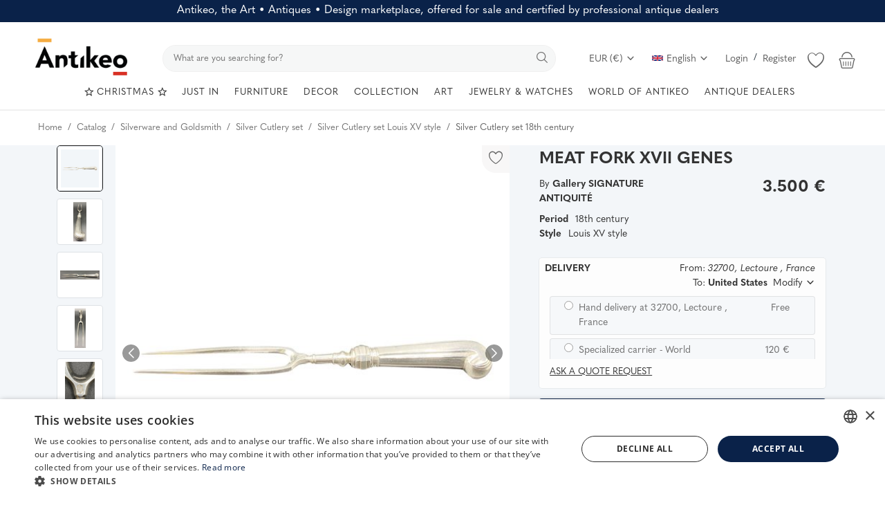

--- FILE ---
content_type: text/html; charset=UTF-8
request_url: https://www.antikeo.com/en/catalog/silverware-and-goldsmith/silverware-and-goldsmith-cutlery/meat-fork-xvii-genes-27448
body_size: 59261
content:
<!DOCTYPE html>
<html lang="en" >
<head>
    <meta charset="utf-8">
    <link rel="preconnect" href="https://use.typekit.net" crossorigin />
    <link rel="preconnect" href="https://p.typekit.net" crossorigin />
    <link rel="preconnect" href="https://fonts.googleapis.com" crossorigin />
    <link rel="preconnect" href="https://fonts.gstatic.com" crossorigin />

    <link rel="stylesheet" href="https://www.antikeo.com/assets/css/hku6yoe.css">    <style>body {font-family: 'quasimoda', serif!important} .m-r-0{margin-right: 0 !important;} .p-r-0{padding-right: 0 !important}</style>

    
    <link rel="preconnect" href="https://www.googletagmanager.com" crossorigin />
    <link rel="preconnect" href="https://cdn.jsdelivr.net" crossorigin />

            <link rel="preload" as="image" href="https://www.antikeo.com/uploads/images/img_x500_27448_640974ac51ab51-36658395-14069239.jpg">
        <link rel="preload" as="image" href="https://www.antikeo.com/uploads/images/img_x300_27448_640974ad5cf6f9-94435693-46550618.jpg">
    
    <link rel="stylesheet preload" as="style" href="https://www.antikeo.com/assets/vendor/bootstrap/css/bootstrap.min.css"/>
    <!-- Style CSS -->
    <link rel="stylesheet preload" as="style" href="https://www.antikeo.com/assets/css/style-1.6.min.css?168"/>
    <!-- Plugins CSS -->
    <link rel="stylesheet preload" as="style" href="https://www.antikeo.com/assets/css/plugins-1.6.css"/>
    <!-- Icons -->
    <link rel="preload" href="/assets/vendor/font-icons/font/font-icon.woff2?23036808" as="font" type="font/woff2" crossorigin>
    <link rel="stylesheet preload" as="style" href="/assets/vendor/font-icons/css/font-icon.min.css" media="print" onload="this.onload=null;this.media='all'" />
    <link rel="icon" type="image/png" href="/assets/icons/favicon-96x96.png" sizes="96x96" />
    <link rel="icon" type="image/svg+xml" href="/assets/icons/favicon.svg" />
    <link rel="shortcut icon" href="/assets/icons/favicon.ico" />
    <link rel="apple-touch-icon" sizes="180x180" href="/assets/icons/apple-touch-icon.png" />
    <meta name="apple-mobile-web-app-title" content="Antikeo" />
    <link rel="manifest" href="/assets/icons/site.webmanifest" />
    <link rel="preload" as="font" type="font/woff2" href="/assets/css/fonts/opensans/open-sans-v34-latin-300.woff2" crossorigin="anonymous">
    <link rel="stylesheet preload" as="style" href='/assets/css/fonts/opensans.css'  />

    <!-- Google Tag Manager -->
    <script>(function(w,d,s,l,i){w[l]=w[l]||[];w[l].push({'gtm.start':
                new Date().getTime(),event:'gtm.js'});var f=d.getElementsByTagName(s)[0],
            j=d.createElement(s),dl=l!='dataLayer'?'&l='+l:'';j.async=true;j.src=
            'https://www.googletagmanager.com/gtm.js?id='+i+dl;f.parentNode.insertBefore(j,f);
        })(window,document,'script','dataLayer','GTM-PGPNSX6');
    </script>
    <!-- End Google Tag Manager -->

    <meta name="viewport" content="width=device-width, initial-scale=1, maximum-scale=1, shrink-to-fit=no">
        <title>MEAT FORK XVII GENES - Silver Cutlery set |   Antikeo</title>
    
    <meta name="description" content="Silver Cutlery Set period 18th century : A rare and beautiful meat forkIn solid silverTested with the XVIIIth hallmarkOF GENOVA - ITALYMarked with the date 1723With a beautiful handleIt is very simple but chic..."/>
    <meta name="keywords" content="MEATFORK, XVII, GENES, "/>
    <meta name="author" content="Antikeo"/>
    <meta name="theme-color" content="#495d7f">
<!--    <link rel="shortcut icon" type="image/jpeg" href="--><!--"/>-->
    <meta property="og:locale" content="en-US"/>
    <meta property="og:site_name" content="Antikeo"/>
    <!-- JSON-LD -->
    <script type="application/ld+json">
	[
        		{
			"@context": "https://schema.org",
			"@type": "WebSite",
			"name": "Antikeo",
			"url": "https://www.antikeo.com/",
			"potentialAction": {
				"@type": "SearchAction",
				"target": {
                  "@type": "EntryPoint",
                  "urlTemplate": "https://www.antikeo.com/en/catalog?search={search_term_string}"
                },
				"query-input": "required name=search_term_string"
			}
		}
		            ,
		{
			"@context": "https://schema.org/",
			"@type": "Product",
			"name": "MEAT FORK XVII GENES",
			"image":["https:\/\/www.antikeo.com\/uploads\/images\/img_x1920_27448_640974ad04e1c0-79522731-33462867.jpg","https:\/\/www.antikeo.com\/uploads\/images\/img_x1920_27448_64089e52db3490-22607308-82176279.jpg","https:\/\/www.antikeo.com\/uploads\/images\/img_x1920_27448_64089e5939d328-48210221-69029097.jpg","https:\/\/www.antikeo.com\/uploads\/images\/img_x1920_27448_64089e56545ed5-13233754-66959531.jpg","https:\/\/www.antikeo.com\/uploads\/images\/img_x1920_27448_64089e67237e98-39634657-96107259.jpg","https:\/\/www.antikeo.com\/uploads\/images\/img_x1920_27448_64089e62ee67a5-67282404-45840230.jpg","https:\/\/www.antikeo.com\/uploads\/images\/img_x1920_27448_64089e5c0ddc63-77708467-40880029.jpg","https:\/\/www.antikeo.com\/uploads\/images\/img_x1920_27448_64089e5f514903-86825389-83367626.jpg"],
			"description": "A rare and beautiful meat forkIn solid silverTested with the XVIIIth hallmarkOF GENOVA - ITALYMarked with the date 1723With a beautiful handleIt is very simple but chic...",
			"sku": "I2OQ6XJHZF",
			"mpn": "I2OQ6XJHZF",
			"brand": {
			  "@type": "Brand",
			  "name": "Antikeo"
			},
			"offers": {
			  "@type": "Offer",
			  "url": "https://www.antikeo.com/en/catalog/silverware-and-goldsmith/silverware-and-goldsmith-cutlery/meat-fork-xvii-genes-27448",
			  "priceCurrency": "EUR",
			  "price": "3500",
			  "itemCondition": "https://schema.org/UsedCondition",
			  "availability": "https://schema.org/InStock",
			  "seller": {
			    "@type": "Organization",
			    "name": "Antikeo"
			  },
			  "shippingDetails": []
		    },
            "hasMerchantReturnPolicy": {
              "@type": "MerchantReturnPolicy",
              "applicableCountry": "FR",
              "returnPolicyCategory": "https://schema.org/MerchantReturnFiniteReturnWindow",
              "merchantReturnDays": 14,
              "returnMethod": "https://schema.org/ReturnByMail",
              "returnFees": "https://schema.org/ReturnFeesCustomerResponsibility"
            }
		}                	]
	</script>
    <!-- End JSON-LD -->
    <meta property="og:type" content="article"/>
    <meta property="og:title" content="MEAT FORK XVII GENES"/>
    <meta property="og:description" content="A rare and beautiful meat forkIn solid silverTested with the XVIIIth hallmarkOF GENOVA - ITALYMarked with the date 1723With a beautiful handleIt is very simple but chic..."/>
    <meta property="og:url" content="https://www.antikeo.com/en/catalog/silverware-and-goldsmith/silverware-and-goldsmith-cutlery/meat-fork-xvii-genes-27448"/>
    <meta property="og:image" content="https://www.antikeo.com/uploads/images/img_x500_27448_640974ac51ab51-36658395-14069239.jpg"/>
    <meta property="og:image:width" content="750"/>
    <meta property="og:image:height" content="500"/>
    <meta property="article:author" content="SIGNATURE ANTIQUITÉ"/>
    <meta property="fb:app_id" content="212362019830989"/>
    <meta property="article:published_time" content="2023-03-09 07:00:21"/>
    <meta property="article:modified_time" content="2023-03-09 07:00:21"/>
    <meta name="twitter:card" content="summary_large_image"/>
    <meta name="twitter:site" content="@Antikeo"/>
    <meta name="twitter:creator" content="@SIGNATURE ANTIQUITÉ"/>
    <meta name="twitter:title" content="MEAT FORK XVII GENES"/>
    <meta name="twitter:description" content="A rare and beautiful meat forkIn solid silverTested with the XVIIIth hallmarkOF GENOVA - ITALYMarked with the date 1723With a beautiful handleIt is very simple but chic..."/>
    <meta name="twitter:image" content="https://www.antikeo.com/uploads/images/img_x500_27448_640974ac51ab51-36658395-14069239.jpg"/>
    <meta name="google-site-verification" content="qTVUwOy20DxH3kz0QiU9lg7KJgxgSLomCN3Y0B-Ggtc" />
    <meta name="p:domain_verify" content="f58882108f3f779d42bf4c76007b04c9"/>
    <meta name="seobility" content = "aa7f114064cc6d74c7fcab22979042b3">
            <meta name="robots" content="max-image-preview:large">
    
        <link rel="canonical" href="https://www.antikeo.com/en/catalog/silverware-and-goldsmith/silverware-and-goldsmith-cutlery/meat-fork-xvii-genes-27448"/>
            <link rel="alternate" href="https://www.antikeo.com/catalogue/argenterie-et-orfevrerie/couverts-argenterie-et-orfevrerie/fourchette-a-viande-xviiieme-genes-27448" hreflang="fr"/>
            <link rel="alternate" href="https://www.antikeo.com/en/catalog/silverware-and-goldsmith/silverware-and-goldsmith-cutlery/meat-fork-xvii-genes-27448" hreflang="en-US"/>
            <link rel="alternate" href="https://www.antikeo.com/it/catalogo/argenteria-e-oreficeria/posate-di-argenteria-e-oreficeria/forchetta-di-carne-xvii-geni-27448" hreflang="it"/>
            <link rel="alternate" href="https://www.antikeo.com/de/katalog/besteck-und-goldschmied/besteck-und-besteck/fleischgabel-xviii-gen-27448" hreflang="de"/>
        <link rel="alternate" href="https://www.antikeo.com/catalogue/argenterie-et-orfevrerie/couverts-argenterie-et-orfevrerie/fourchette-a-viande-xviiieme-genes-27448" hreflang="x-default" />
    
    <link rel="stylesheet" href="https://www.antikeo.com/assets/css/colors/bayoux.min.css"/>
    <meta name="wot-verification" content="4e06e6ea92a243bfcca6"/>
<meta name="p:domain_verify" content="8b829e7a2bcae9cee5bf50f0e730176a"/>    <script src="https://www.antikeo.com/assets/js/jquery-3.7.0.min.js"></script>
    <!-- HTML5 shim and Respond.js for IE8 support of HTML5 elements and media queries -->
    <!-- WARNING: Respond.js doesn't work if you view the page via file:// -->
    <!--[if lt IE 9]>
    <script src="https://oss.maxcdn.com/html5shiv/3.7.3/html5shiv.min.js"></script>
    <script src="https://oss.maxcdn.com/respond/1.4.2/respond.min.js"></script>
    <![endif]-->
    <link href="/assets/img/splashscreens/iphone5_splash.png" media="(device-width: 320px) and (device-height: 568px) and (-webkit-device-pixel-ratio: 2)" rel="apple-touch-startup-image" /> <link href="/assets/img/splashscreens/iphone6_splash.png" media="(device-width: 375px) and (device-height: 667px) and (-webkit-device-pixel-ratio: 2)" rel="apple-touch-startup-image" /> <link href="/assets/img/splashscreens/iphoneplus_splash.png" media="(device-width: 621px) and (device-height: 1104px) and (-webkit-device-pixel-ratio: 3)" rel="apple-touch-startup-image" /> <link href="/assets/img/splashscreens/iphonex_splash.png" media="(device-width: 375px) and (device-height: 812px) and (-webkit-device-pixel-ratio: 3)" rel="apple-touch-startup-image" /> <link href="/assets/img/splashscreens/ipad_splash.png" media="(device-width: 768px) and (device-height: 1024px) and (-webkit-device-pixel-ratio: 2)" rel="apple-touch-startup-image" /> <link href="/assets/img/splashscreens/ipadpro1_splash.png" media="(device-width: 834px) and (device-height: 1112px) and (-webkit-device-pixel-ratio: 2)" rel="apple-touch-startup-image" /> <link href="/assets/img/splashscreens/ipadpro2_splash.png" media="(device-width: 1024px) and (device-height: 1366px) and (-webkit-device-pixel-ratio: 2)" rel="apple-touch-startup-image" /> <meta name="apple-mobile-web-app-capable" content="yes"> <meta name="apple-mobile-web-app-status-bar-style" content="default"> <link rel="apple-touch-icon" href="/assets/img/splashscreens/apple-touch-icon.png">                    <link rel="manifest" href="/assets/manifest.json">        <style>.product-item-options .item-option {width: 40px;height: 40px;line-height: 40px;font-size: 20px;}  .product-item-options .item-option {line-height: 40px;font-size: 20px;}  .product-item-options .item-option .icon-heart {color: #f15e4f !important;}  .btn-wishlist .icon-heart {color: #f15e4f !important;} @media(max-width:1900px) and (min-width: 768px) {.slider-container {height:75vh; min-height: 600px} .main-slider .item {height:75vh; min-height: 600px} .main-slider .item .row-slider-caption {height:75vh; min-height: 600px} .row-slider-caption-text {margin-top: 100px;}}</style>
</head>
<body>
<header id="header" >
    <div class="top-bar" style="background-color: #0a2249; color: white;">
    <div class="container">
        <div class="row" style="padding: 5px;">
            <div class="col-12 col-right pr-0 text-center">
                                    <span style="font-size: 1rem; font-weight: 400; margin-bottom: 0; line-height: 1.2">Antikeo, the Art • Antiques • Design marketplace, offered for sale and certified by professional antique dealers</span>
                            </div>
        </div>
    </div>
</div>
    <style>
        .nav-top .nav-top-left {
            flex: unset;
            max-width: unset;
        }
        .nav-top .nav-top-right {
            flex: unset;
            max-width: unset;
            margin-left: 40px;
        }
        .top-search-bar {
            width: auto;
            flex-grow: 1;
        }
    </style>
    <div class="main-menu">
        <div class="container-fluid">
            <div class="row">
                <div class="nav-top">
                    <div class="container">
                        <div class="row align-items-end">
                            <div class="col-12 nav-top-left">
                                <div class="row align-items-end">
                                    <div class="logo">
                                        <a href="https://www.antikeo.com/en/"><img src="" data-src="https://www.antikeo.com/uploads/logo/logo_678cdec402381.png" alt="Antikeo" class="lazyload"></a>
                                    </div>
                                    <div class="top-search-bar">
                                        <form action="https://www.antikeo.com/en/search" id="form_validate_search" class="form_search_main" method="get" accept-charset="utf-8">
                                                                                    <div class="right">
                                                <input type="text" name="search" maxlength="300" pattern=".*\S+.*" id="input_search" class="form-control input-search" aria-label="search" value="" placeholder="What are you searching for?" required autocomplete="off">
                                                <button class="btn btn-default btn-search" aria-label="search"><i class="icon-search"></i></button>
                                            </div>
                                                                                </form>                                    </div>
                                    <div class="nav-top-right">
                                        <ul class="nav">
                                            <li class="nav-item dropdown currency-dropdown">
                                                <a class="nav-link" href="#" id="navbardrop" data-toggle="dropdown">
                                                    EUR (&#8364;)&nbsp;<i class="icon-arrow-down"></i>
                                                </a>
                                                <div class="dropdown-menu">
                                                                                                            <a href="#" onclick="window.location.href='?cur=USD'; return false;" class="dropdown-item">
                                                            USD (&#x24;)                                                        </a>
                                                                                                            <a href="#" onclick="window.location.href='?cur=GBP'; return false;" class="dropdown-item">
                                                            GBP (&#xa3;)                                                        </a>
                                                                                                            <a href="#" onclick="window.location.href='?cur=CHF'; return false;" class="dropdown-item">
                                                            CHF (&#x20A3;)                                                        </a>
                                                                                                            <a href="#" onclick="window.location.href='?cur=CAD'; return false;" class="dropdown-item">
                                                            CAD (&#x24;)                                                        </a>
                                                                                                            <a href="#" onclick="window.location.href='?cur=JPY'; return false;" class="dropdown-item">
                                                            JPY (&#xa5;)                                                        </a>
                                                                                                            <a href="#" onclick="window.location.href='?cur=CNY'; return false;" class="dropdown-item">
                                                            CNY (&#x5143;)                                                        </a>
                                                                                                            <a href="#" onclick="window.location.href='?cur=AUD'; return false;" class="dropdown-item">
                                                            AUD (&#x24;)                                                        </a>
                                                                                                    </div>
                                            </li>
                                            <!--                    <li class="nav-item">
                        <a href="javascript:void(0)" data-toggle="modal" data-target="#locationModal" class="nav-link btn-modal-location">
                            <i class="icon-map-marker" aria-hidden="true"></i>&nbsp;                        </a>
                    </li>-->
                                                                                                                                            <li class="nav-item dropdown language-dropdown">
                                                    <a class="nav-link dropdown-toggle" href="#" id="navbardrop" data-toggle="dropdown">
                                                        <img src="[data-uri]" class="flag" alt="English">English<i class="icon-arrow-down"></i>
                                                    </a>
                                                    <div class="dropdown-menu">
                                                                                                                    <a href="https://www.antikeo.com/catalogue/argenterie-et-orfevrerie/couverts-argenterie-et-orfevrerie/fourchette-a-viande-xviiieme-genes-27448" class=" " class="dropdown-item">
                                                                <img src="[data-uri]" class="flag" alt="Français">Français                                                            </a>
                                                                                                                    <a href="https://www.antikeo.com/en/catalog/silverware-and-goldsmith/silverware-and-goldsmith-cutlery/meat-fork-xvii-genes-27448" class="selected " class="dropdown-item">
                                                                <img src="[data-uri]" class="flag" alt="English">English                                                            </a>
                                                                                                                    <a href="https://www.antikeo.com/it/catalogo/argenteria-e-oreficeria/posate-di-argenteria-e-oreficeria/forchetta-di-carne-xvii-geni-27448" class=" " class="dropdown-item">
                                                                <img src="[data-uri]" class="flag" alt="Italiano">Italiano                                                            </a>
                                                                                                                    <a href="https://www.antikeo.com/de/katalog/besteck-und-goldschmied/besteck-und-besteck/fleischgabel-xviii-gen-27448" class=" " class="dropdown-item">
                                                                <img src="[data-uri]" class="flag" alt="Deutsch">Deutsch                                                            </a>
                                                                                                            </div>
                                                </li>
                                                                                        
                                                                                            <li class="nav m-r-0">
                                                    <a href="javascript:void(0)" data-toggle="modal" data-target="#loginModal" class="nav-link">Login</a>
                                                    <span class="auth-sep">/</span>
                                                                                                            <a href="https://www.antikeo.com/en/register" class="nav-link">Register</a>
                                                                                                    </li>
                                                                                        <li class="nav-item li-main-nav-right m-r-0">
                                                                                                    <a class="cursor-pointer" data-toggle="modal" data-target="#loginModal">
                                                        <i class="icon-heart-o"></i>
                                                    </a>
                                                                                            </li>
                                                                                            <li class="nav-item nav-item-cart li-main-nav-right m-r-0">
                                                    <a href="https://www.antikeo.com/en/cart" title="Cart">
                                                        <i class="icon-shopping-basket"></i>
                                                                                                            </a>
                                                </li>
                                                                                    </ul>
                                    </div>
                                </div>
                            </div>
                        </div>
                    </div>
                </div>

                <div class="nav-main" >
                    <!--main navigation-->
                    <div class="container">
    <div class="navbar navbar-light navbar-expand" style="justify-content: center;">
        <ul class="nav navbar-nav mega-menu">
            <li class="nav-item dropdown menu-li-more">
                <a href="https://www.antikeo.com/en/christmas" class="nav-link dropdown-toggle" role="button"><i class="icon-star-o" aria-hidden="true"></i>&nbsp;CHRISTMAS&nbsp;<i class="icon-star-o" aria-hidden="true"></i></a>
            </li>
            <li class="nav-item dropdown menu-li-more">
                <a href="https://www.antikeo.com/en/catalog" class="nav-link dropdown-toggle" role="button">JUST IN</a>
            </li>
                            <li class="nav-item dropdown" data-category-id="276">
                                            <a href="https://www.antikeo.com/en/catalog/furniture" class="nav-link dropdown-toggle">
                            FURNITURE                        </a>
                                                                <div id="mega_menu_content_276" class="dropdown-menu dropdown-menu-main">
                            <div class="row justify-content-between">
                                <div class="col-8 menu-subcategories col-category-links">
                                    <div class="card-columns">
                                                                                    <div class="card">
                                                <div class="row">
                                                    <div class="col-12">
                                                                                                                    <a onclick="window.location.href='https://www.antikeo.com/en/catalog/seats';" class="second-category">Seats </a>
                                                                                                                                                                            <ul>
                                                                                                                                    <button class="category-link bg-transparent border-0" onclick="window.location.href='https://www.antikeo.com/en/catalog/seats/armchairs';">Armchairs</button>
                                                                                                                                    <button class="category-link bg-transparent border-0" onclick="window.location.href='https://www.antikeo.com/en/catalog/seats/benches-sofas';">Benches, Sofas</button>
                                                                                                                                    <button class="category-link bg-transparent border-0" onclick="window.location.href='https://www.antikeo.com/en/catalog/seats/chairs';">Chairs</button>
                                                                                                                                    <button class="category-link bg-transparent border-0" onclick="window.location.href='https://www.antikeo.com/en/catalog/seats/lounge-seats';">Lounge seats</button>
                                                                                                                                    <button class="category-link bg-transparent border-0" onclick="window.location.href='https://www.antikeo.com/en/catalog/seats/stools';">Stools</button>
                                                                                                                            </ul>
                                                                                                                    <!--<button class="btn btn-link pl-0 btn-collapse" type="button" data-toggle="collapse" data-target="#collapse-"><i class="icon-arrow-down" style="font-size: 12px; margin-right: 0"></i></button>
                                                            <div id="collapse-" class="panel-collapse collapse">
                                                                                                                                    <ul>
                                                                                                                                                        <button class="category-link bg-transparent border-0" onclick="window.location.href='';"></button>
                                                                                                                                                                                                                                <button class="category-link bg-transparent border-0 link-view-all" onclick="window.location.href='';"></button>
                                                                                                                                            </ul>
                                                            </div>-->
                                                    </div>
                                                </div>
                                            </div>
                                                                                    <div class="card">
                                                <div class="row">
                                                    <div class="col-12">
                                                                                                                    <span class="second-category-no-link">Tables</span>
                                                                                                                                                                            <ul>
                                                                                                                                    <button class="category-link bg-transparent border-0" onclick="window.location.href='https://www.antikeo.com/en/catalog/furniture/bedside-tables';">Bedside Tables</button>
                                                                                                                                    <button class="category-link bg-transparent border-0" onclick="window.location.href='https://www.antikeo.com/en/catalog/furniture/hot-water-tables';">Bouillotte Tables</button>
                                                                                                                                    <button class="category-link bg-transparent border-0" onclick="window.location.href='https://www.antikeo.com/en/catalog/furniture/coffee-tables';">Coffee Tables</button>
                                                                                                                                    <button class="category-link bg-transparent border-0" onclick="window.location.href='https://www.antikeo.com/en/catalog/furniture/dining-tables';">Dining Tables</button>
                                                                                                                                    <button class="category-link bg-transparent border-0" onclick="window.location.href='https://www.antikeo.com/en/catalog/furniture/game-tables';">Game Tables</button>
                                                                                                                                    <button class="category-link bg-transparent border-0" onclick="window.location.href='https://www.antikeo.com/en/catalog/furniture/pedestal-tables';">Pedestal Tables, Gueridon</button>
                                                                                                                                    <button class="category-link bg-transparent border-0" onclick="window.location.href='https://www.antikeo.com/en/catalog/furniture/living-room-tables-chests-of-drawers';">Side Tables, Chiffonnières</button>
                                                                                                                            </ul>
                                                                                                                    <!--<button class="btn btn-link pl-0 btn-collapse" type="button" data-toggle="collapse" data-target="#collapse-"><i class="icon-arrow-down" style="font-size: 12px; margin-right: 0"></i></button>
                                                            <div id="collapse-" class="panel-collapse collapse">
                                                                                                                                    <ul>
                                                                                                                                                        <button class="category-link bg-transparent border-0" onclick="window.location.href='';"></button>
                                                                                                                                                                                                                                <button class="category-link bg-transparent border-0 link-view-all" onclick="window.location.href='';"></button>
                                                                                                                                            </ul>
                                                            </div>-->
                                                    </div>
                                                </div>
                                            </div>
                                                                                    <div class="card">
                                                <div class="row">
                                                    <div class="col-12">
                                                                                                                    <a onclick="window.location.href='https://www.antikeo.com/en/catalog/furniture';" class="second-category">Storage Furniture</a>
                                                                                                                                                                            <ul>
                                                                                                                                    <button class="category-link bg-transparent border-0" onclick="window.location.href='https://www.antikeo.com/en/catalog/furniture/wardrobes';">Wardrobes</button>
                                                                                                                                    <button class="category-link bg-transparent border-0" onclick="window.location.href='https://www.antikeo.com/en/catalog/furniture/libraries-showcases-furniture';">Bookcases, Display Cabinets</button>
                                                                                                                                    <button class="category-link bg-transparent border-0" onclick="window.location.href='https://www.antikeo.com/en/catalog/furniture/buffets-sideboards-furniture';">Buffets, Sideboards</button>
                                                                                                                                    <button class="category-link bg-transparent border-0" onclick="window.location.href='https://www.antikeo.com/en/catalog/furniture/office-furniture';">Desks</button>
                                                                                                                                    <button class="category-link bg-transparent border-0" onclick="window.location.href='https://www.antikeo.com/en/catalog/furniture/cabinets-chests-furniture';">Cabinets, Chests</button>
                                                                                                                                    <button class="category-link bg-transparent border-0" onclick="window.location.href='https://www.antikeo.com/en/catalog/furniture/furniture-dressers';">Chests Of Drawers</button>
                                                                                                                                    <button class="category-link bg-transparent border-0" onclick="window.location.href='https://www.antikeo.com/en/catalog/furniture/furniture-consoles';">Consoles Tables</button>
                                                                                                                                    <button class="category-link bg-transparent border-0" onclick="window.location.href='https://www.antikeo.com/en/catalog/furniture/furniture-corner';">Corner Cabinets, Encoignures</button>
                                                                                                                                    <button class="category-link bg-transparent border-0" onclick="window.location.href='https://www.antikeo.com/en/catalog/furniture/beds';">Beds</button>
                                                                                                                                    <button class="category-link bg-transparent border-0" onclick="window.location.href='https://www.antikeo.com/en/catalog/furniture/furniture-secretaries';">Secretary Desks</button>
                                                                                                                                    <button class="category-link bg-transparent border-0 link-view-all" onclick="window.location.href='https://www.antikeo.com/en/catalog/furniture';">Show All</button>
                                                                                                                            </ul>
                                                                                                                    <!--<button class="btn btn-link pl-0 btn-collapse" type="button" data-toggle="collapse" data-target="#collapse-"><i class="icon-arrow-down" style="font-size: 12px; margin-right: 0"></i></button>
                                                            <div id="collapse-" class="panel-collapse collapse">
                                                                                                                                    <ul>
                                                                                                                                                        <button class="category-link bg-transparent border-0" onclick="window.location.href='';"></button>
                                                                                                                                                                                                                                <button class="category-link bg-transparent border-0 link-view-all" onclick="window.location.href='';"></button>
                                                                                                                                            </ul>
                                                            </div>-->
                                                    </div>
                                                </div>
                                            </div>
                                                                            </div>
                                </div>
                                                                <div class="col-4 col-category-images2 align-middle">
                                    <div class="nav-category-image2">
                                                                                    <p style="position: absolute">Featured item</p>
                                                                                            <a class="featured-category-highlight-link" onclick="window.location.href='https://www.antikeo.com/en/katalog/mobel/buffets-sideboards-mobel/buffet-louis-xiv-sakristeimobel-aus-eiche-88579';" style="cursor:pointer">
                                                    <img src="data:image/svg+xml,%3Csvg xmlns='http://www.w3.org/2000/svg' viewBox='0 0 500 500'%3E%3C/svg%3E" data-src="https://www.antikeo.com/uploads/images/img_x300_88579_673b0228d01ea8-52169942-26499161.jpg" alt="category" class="lazyload img-fluid">
                                                    <span class="font-weight-bold">Louis XIV oak sacristy cabinet sideboard</span>
                                                    <span style="float: right;margin-left: 30px">1.300 <span>&#8364;</span> EUR</span>
                                                </a>
                                                                                                                        </div>
                                </div>
                            </div>
                        </div>
                                    </li>
                            <li class="nav-item dropdown" data-category-id="277">
                                            <span class="nav-link dropdown-toggle">DECOR</span>
                                                                <div id="mega_menu_content_277" class="dropdown-menu dropdown-menu-main">
                            <div class="row justify-content-between">
                                <div class="col-8 menu-subcategories col-category-links">
                                    <div class="card-columns">
                                                                                    <div class="card">
                                                <div class="row">
                                                    <div class="col-12">
                                                                                                                    <span class="second-category-no-link">By Material</span>
                                                                                                                                                                            <ul>
                                                                                                                                    <button class="category-link bg-transparent border-0" onclick="window.location.href='https://www.antikeo.com/en/catalog/ironstone-and-slips';">Faience & Barbotine</button>
                                                                                                                                    <button class="category-link bg-transparent border-0" onclick="window.location.href='https://www.antikeo.com/en/catalog/glassware';">Glassware</button>
                                                                                                                                    <button class="category-link bg-transparent border-0" onclick="window.location.href='https://www.antikeo.com/en/catalog/porcelain';">Porcelain</button>
                                                                                                                                    <button class="category-link bg-transparent border-0" onclick="window.location.href='https://www.antikeo.com/en/catalog/sandstone';">Sandstone</button>
                                                                                                                                    <button class="category-link bg-transparent border-0" onclick="window.location.href='https://www.antikeo.com/en/catalog/silverware-and-goldsmith';">Silverware</button>
                                                                                                                                    <button class="category-link bg-transparent border-0" onclick="window.location.href='https://www.antikeo.com/en/catalog/textiles';">Textiles</button>
                                                                                                                            </ul>
                                                                                                                    <!--<button class="btn btn-link pl-0 btn-collapse" type="button" data-toggle="collapse" data-target="#collapse-"><i class="icon-arrow-down" style="font-size: 12px; margin-right: 0"></i></button>
                                                            <div id="collapse-" class="panel-collapse collapse">
                                                                                                                                    <ul>
                                                                                                                                                        <button class="category-link bg-transparent border-0" onclick="window.location.href='';"></button>
                                                                                                                                                                                                                                <button class="category-link bg-transparent border-0 link-view-all" onclick="window.location.href='';"></button>
                                                                                                                                            </ul>
                                                            </div>-->
                                                    </div>
                                                </div>
                                            </div>
                                                                                    <div class="card">
                                                <div class="row">
                                                    <div class="col-12">
                                                                                                                    <span class="second-category-no-link">Decor</span>
                                                                                                                                                                            <ul>
                                                                                                                                    <button class="category-link bg-transparent border-0" onclick="window.location.href='https://www.antikeo.com/en/catalog/materials-and-elements-of-architecture';">Architectural Materials & Elements</button>
                                                                                                                                    <button class="category-link bg-transparent border-0" onclick="window.location.href='https://www.antikeo.com/en/catalog/watchmaking';">Clocks</button>
                                                                                                                                    <button class="category-link bg-transparent border-0" onclick="window.location.href='https://www.antikeo.com/en/catalog/lighting';">Lighting</button>
                                                                                                                                    <button class="category-link bg-transparent border-0" onclick="window.location.href='https://www.antikeo.com/en/catalog/mirrors';">Mirrors</button>
                                                                                                                                    <button class="category-link bg-transparent border-0" onclick="window.location.href='https://www.antikeo.com/en/catalog/textiles/carpet';">Rugs & Carpets</button>
                                                                                                                                    <button class="category-link bg-transparent border-0" onclick="window.location.href='https://www.antikeo.com/en/catalog/textiles/tapestry';">Tapestry</button>
                                                                                                                            </ul>
                                                                                                                    <!--<button class="btn btn-link pl-0 btn-collapse" type="button" data-toggle="collapse" data-target="#collapse-"><i class="icon-arrow-down" style="font-size: 12px; margin-right: 0"></i></button>
                                                            <div id="collapse-" class="panel-collapse collapse">
                                                                                                                                    <ul>
                                                                                                                                                        <button class="category-link bg-transparent border-0" onclick="window.location.href='';"></button>
                                                                                                                                                                                                                                <button class="category-link bg-transparent border-0 link-view-all" onclick="window.location.href='';"></button>
                                                                                                                                            </ul>
                                                            </div>-->
                                                    </div>
                                                </div>
                                            </div>
                                                                                    <div class="card">
                                                <div class="row">
                                                    <div class="col-12">
                                                                                                                    <a onclick="window.location.href='https://www.antikeo.com/en/catalog/decorative-objects';" class="second-category">Decorative Objects</a>
                                                                                                                                                                            <ul>
                                                                                                                                    <button class="category-link bg-transparent border-0" onclick="window.location.href='https://www.antikeo.com/en/catalog/decorative-objects/art';">Art (objects)</button>
                                                                                                                                    <button class="category-link bg-transparent border-0" onclick="window.location.href='https://www.antikeo.com/en/catalog/decorative-objects/boxes-cases-kits';">Boxes, Cases, Kits</button>
                                                                                                                                    <button class="category-link bg-transparent border-0" onclick="window.location.href='https://www.antikeo.com/en/catalog/decorative-objects/old-frames';">Frames</button>
                                                                                                                                    <button class="category-link bg-transparent border-0" onclick="window.location.href='https://www.antikeo.com/en/catalog/decorative-objects/cassolettes-cups-basins';">Cassolettes, Cups, Basins</button>
                                                                                                                                    <button class="category-link bg-transparent border-0" onclick="window.location.href='https://www.antikeo.com/en/catalog/decorative-objects/liquor-cellars';">Liquor Cabinets</button>
                                                                                                                                    <button class="category-link bg-transparent border-0" onclick="window.location.href='https://www.antikeo.com/en/catalog/decorative-objects/fireplace-accessories';">Fireplace (Accessories)</button>
                                                                                                                                    <button class="category-link bg-transparent border-0" onclick="window.location.href='https://www.antikeo.com/en/catalog/decorative-objects/decorative-objects';">Decorative objects</button>
                                                                                                                                    <button class="category-link bg-transparent border-0" onclick="window.location.href='https://www.antikeo.com/en/catalog/decorative-objects/inkwells-writing-cases';">Writing (Accessories)</button>
                                                                                                                                    <button class="category-link bg-transparent border-0" onclick="window.location.href='https://www.antikeo.com/en/catalog/decorative-objects/planters-planters';">Planters, Cachepots</button>
                                                                                                                                    <button class="category-link bg-transparent border-0" onclick="window.location.href='https://www.antikeo.com/en/catalog/decorative-objects/religious-objects';">Religious Objects</button>
                                                                                                                                    <button class="category-link bg-transparent border-0 link-view-all" onclick="window.location.href='https://www.antikeo.com/en/catalog/decorative-objects';">Show All</button>
                                                                                                                            </ul>
                                                                                                                    <!--<button class="btn btn-link pl-0 btn-collapse" type="button" data-toggle="collapse" data-target="#collapse-"><i class="icon-arrow-down" style="font-size: 12px; margin-right: 0"></i></button>
                                                            <div id="collapse-" class="panel-collapse collapse">
                                                                                                                                    <ul>
                                                                                                                                                        <button class="category-link bg-transparent border-0" onclick="window.location.href='';"></button>
                                                                                                                                                                                                                                <button class="category-link bg-transparent border-0 link-view-all" onclick="window.location.href='';"></button>
                                                                                                                                            </ul>
                                                            </div>-->
                                                    </div>
                                                </div>
                                            </div>
                                                                            </div>
                                </div>
                                                                <div class="col-4 col-category-images2 align-middle">
                                    <div class="nav-category-image2">
                                                                                    <p style="position: absolute">Featured item</p>
                                                                                            <a class="featured-category-highlight-link" onclick="window.location.href='https://www.antikeo.com/en/catalogue/objets-decoratifs/objets-religieux/saint-claude-17e-siecle-84744';" style="cursor:pointer">
                                                    <img src="data:image/svg+xml,%3Csvg xmlns='http://www.w3.org/2000/svg' viewBox='0 0 500 500'%3E%3C/svg%3E" data-src="https://www.antikeo.com/uploads/images/img_x300_84744_66fedf29f2f997-39154485-27783711.jpg" alt="category" class="lazyload img-fluid">
                                                    <span class="font-weight-bold">Saint-Claude 17th century</span>
                                                    <span style="float: right;margin-left: 30px">1.100 <span>&#8364;</span> EUR</span>
                                                </a>
                                                                                                                        </div>
                                </div>
                            </div>
                        </div>
                                    </li>
                            <li class="nav-item dropdown" data-category-id="278">
                                            <span class="nav-link dropdown-toggle">COLLECTION</span>
                                                                <div id="mega_menu_content_278" class="dropdown-menu dropdown-menu-main">
                            <div class="row justify-content-between">
                                <div class="col-8 menu-subcategories col-category-links">
                                    <div class="card-columns">
                                                                                    <div class="card">
                                                <div class="row">
                                                    <div class="col-12">
                                                                                                                    <a onclick="window.location.href='https://www.antikeo.com/en/catalog/collectibles/archeology';" class="second-category">Archaeology</a>
                                                                                                                                                                            <!--<button class="btn btn-link pl-0 btn-collapse" type="button" data-toggle="collapse" data-target="#collapse-"><i class="icon-arrow-down" style="font-size: 12px; margin-right: 0"></i></button>
                                                            <div id="collapse-" class="panel-collapse collapse">
                                                                                                                                    <ul>
                                                                                                                                                        <button class="category-link bg-transparent border-0" onclick="window.location.href='';"></button>
                                                                                                                                                                                                                                <button class="category-link bg-transparent border-0 link-view-all" onclick="window.location.href='';"></button>
                                                                                                                                            </ul>
                                                            </div>-->
                                                    </div>
                                                </div>
                                            </div>
                                                                                    <div class="card">
                                                <div class="row">
                                                    <div class="col-12">
                                                                                                                    <a onclick="window.location.href='https://www.antikeo.com/en/catalog/collectibles/fairground-art';" class="second-category">Fairground Art</a>
                                                                                                                                                                            <!--<button class="btn btn-link pl-0 btn-collapse" type="button" data-toggle="collapse" data-target="#collapse-"><i class="icon-arrow-down" style="font-size: 12px; margin-right: 0"></i></button>
                                                            <div id="collapse-" class="panel-collapse collapse">
                                                                                                                                    <ul>
                                                                                                                                                        <button class="category-link bg-transparent border-0" onclick="window.location.href='';"></button>
                                                                                                                                                                                                                                <button class="category-link bg-transparent border-0 link-view-all" onclick="window.location.href='';"></button>
                                                                                                                                            </ul>
                                                            </div>-->
                                                    </div>
                                                </div>
                                            </div>
                                                                                    <div class="card">
                                                <div class="row">
                                                    <div class="col-12">
                                                                                                                    <a onclick="window.location.href='https://www.antikeo.com/en/catalog/collectibles/folk-art';" class="second-category">Folk Art</a>
                                                                                                                                                                            <!--<button class="btn btn-link pl-0 btn-collapse" type="button" data-toggle="collapse" data-target="#collapse-"><i class="icon-arrow-down" style="font-size: 12px; margin-right: 0"></i></button>
                                                            <div id="collapse-" class="panel-collapse collapse">
                                                                                                                                    <ul>
                                                                                                                                                        <button class="category-link bg-transparent border-0" onclick="window.location.href='';"></button>
                                                                                                                                                                                                                                <button class="category-link bg-transparent border-0 link-view-all" onclick="window.location.href='';"></button>
                                                                                                                                            </ul>
                                                            </div>-->
                                                    </div>
                                                </div>
                                            </div>
                                                                                    <div class="card">
                                                <div class="row">
                                                    <div class="col-12">
                                                                                                                    <a onclick="window.location.href='https://www.antikeo.com/en/catalog/collectibles/tribal-art';" class="second-category">Tribal Art</a>
                                                                                                                                                                            <!--<button class="btn btn-link pl-0 btn-collapse" type="button" data-toggle="collapse" data-target="#collapse-"><i class="icon-arrow-down" style="font-size: 12px; margin-right: 0"></i></button>
                                                            <div id="collapse-" class="panel-collapse collapse">
                                                                                                                                    <ul>
                                                                                                                                                        <button class="category-link bg-transparent border-0" onclick="window.location.href='';"></button>
                                                                                                                                                                                                                                <button class="category-link bg-transparent border-0 link-view-all" onclick="window.location.href='';"></button>
                                                                                                                                            </ul>
                                                            </div>-->
                                                    </div>
                                                </div>
                                            </div>
                                                                                    <div class="card">
                                                <div class="row">
                                                    <div class="col-12">
                                                                                                                    <a onclick="window.location.href='https://www.antikeo.com/en/catalog/collectibles/old-canes';" class="second-category">Canes</a>
                                                                                                                                                                            <!--<button class="btn btn-link pl-0 btn-collapse" type="button" data-toggle="collapse" data-target="#collapse-"><i class="icon-arrow-down" style="font-size: 12px; margin-right: 0"></i></button>
                                                            <div id="collapse-" class="panel-collapse collapse">
                                                                                                                                    <ul>
                                                                                                                                                        <button class="category-link bg-transparent border-0" onclick="window.location.href='';"></button>
                                                                                                                                                                                                                                <button class="category-link bg-transparent border-0 link-view-all" onclick="window.location.href='';"></button>
                                                                                                                                            </ul>
                                                            </div>-->
                                                    </div>
                                                </div>
                                            </div>
                                                                                    <div class="card">
                                                <div class="row">
                                                    <div class="col-12">
                                                                                                                    <a onclick="window.location.href='https://www.antikeo.com/en/catalog/collectibles/old-maps';" class="second-category">Maps</a>
                                                                                                                                                                            <!--<button class="btn btn-link pl-0 btn-collapse" type="button" data-toggle="collapse" data-target="#collapse-"><i class="icon-arrow-down" style="font-size: 12px; margin-right: 0"></i></button>
                                                            <div id="collapse-" class="panel-collapse collapse">
                                                                                                                                    <ul>
                                                                                                                                                        <button class="category-link bg-transparent border-0" onclick="window.location.href='';"></button>
                                                                                                                                                                                                                                <button class="category-link bg-transparent border-0 link-view-all" onclick="window.location.href='';"></button>
                                                                                                                                            </ul>
                                                            </div>-->
                                                    </div>
                                                </div>
                                            </div>
                                                                                    <div class="card">
                                                <div class="row">
                                                    <div class="col-12">
                                                                                                                    <a onclick="window.location.href='https://www.antikeo.com/en/catalog/collectibles/freemason';" class="second-category">Freemasonry</a>
                                                                                                                                                                            <!--<button class="btn btn-link pl-0 btn-collapse" type="button" data-toggle="collapse" data-target="#collapse-"><i class="icon-arrow-down" style="font-size: 12px; margin-right: 0"></i></button>
                                                            <div id="collapse-" class="panel-collapse collapse">
                                                                                                                                    <ul>
                                                                                                                                                        <button class="category-link bg-transparent border-0" onclick="window.location.href='';"></button>
                                                                                                                                                                                                                                <button class="category-link bg-transparent border-0 link-view-all" onclick="window.location.href='';"></button>
                                                                                                                                            </ul>
                                                            </div>-->
                                                    </div>
                                                </div>
                                            </div>
                                                                                    <div class="card">
                                                <div class="row">
                                                    <div class="col-12">
                                                                                                                    <a onclick="window.location.href='https://www.antikeo.com/en/catalog/collectibles/musical-instruments';" class="second-category">Musical Instruments</a>
                                                                                                                                                                            <!--<button class="btn btn-link pl-0 btn-collapse" type="button" data-toggle="collapse" data-target="#collapse-"><i class="icon-arrow-down" style="font-size: 12px; margin-right: 0"></i></button>
                                                            <div id="collapse-" class="panel-collapse collapse">
                                                                                                                                    <ul>
                                                                                                                                                        <button class="category-link bg-transparent border-0" onclick="window.location.href='';"></button>
                                                                                                                                                                                                                                <button class="category-link bg-transparent border-0 link-view-all" onclick="window.location.href='';"></button>
                                                                                                                                            </ul>
                                                            </div>-->
                                                    </div>
                                                </div>
                                            </div>
                                                                                    <div class="card">
                                                <div class="row">
                                                    <div class="col-12">
                                                                                                                    <a onclick="window.location.href='https://www.antikeo.com/en/catalog/collectibles/scientific-instruments';" class="second-category">Scientific Instruments</a>
                                                                                                                                                                            <!--<button class="btn btn-link pl-0 btn-collapse" type="button" data-toggle="collapse" data-target="#collapse-"><i class="icon-arrow-down" style="font-size: 12px; margin-right: 0"></i></button>
                                                            <div id="collapse-" class="panel-collapse collapse">
                                                                                                                                    <ul>
                                                                                                                                                        <button class="category-link bg-transparent border-0" onclick="window.location.href='';"></button>
                                                                                                                                                                                                                                <button class="category-link bg-transparent border-0 link-view-all" onclick="window.location.href='';"></button>
                                                                                                                                            </ul>
                                                            </div>-->
                                                    </div>
                                                </div>
                                            </div>
                                                                                    <div class="card">
                                                <div class="row">
                                                    <div class="col-12">
                                                                                                                    <a onclick="window.location.href='https://www.antikeo.com/en/catalog/collectibles/old-games';" class="second-category">Antique Games</a>
                                                                                                                                                                            <!--<button class="btn btn-link pl-0 btn-collapse" type="button" data-toggle="collapse" data-target="#collapse-"><i class="icon-arrow-down" style="font-size: 12px; margin-right: 0"></i></button>
                                                            <div id="collapse-" class="panel-collapse collapse">
                                                                                                                                    <ul>
                                                                                                                                                        <button class="category-link bg-transparent border-0" onclick="window.location.href='';"></button>
                                                                                                                                                                                                                                <button class="category-link bg-transparent border-0 link-view-all" onclick="window.location.href='';"></button>
                                                                                                                                            </ul>
                                                            </div>-->
                                                    </div>
                                                </div>
                                            </div>
                                                                                    <div class="card">
                                                <div class="row">
                                                    <div class="col-12">
                                                                                                                    <a onclick="window.location.href='https://www.antikeo.com/en/catalog/collectibles/old-toys';" class="second-category">Toys</a>
                                                                                                                                                                            <!--<button class="btn btn-link pl-0 btn-collapse" type="button" data-toggle="collapse" data-target="#collapse-"><i class="icon-arrow-down" style="font-size: 12px; margin-right: 0"></i></button>
                                                            <div id="collapse-" class="panel-collapse collapse">
                                                                                                                                    <ul>
                                                                                                                                                        <button class="category-link bg-transparent border-0" onclick="window.location.href='';"></button>
                                                                                                                                                                                                                                <button class="category-link bg-transparent border-0 link-view-all" onclick="window.location.href='';"></button>
                                                                                                                                            </ul>
                                                            </div>-->
                                                    </div>
                                                </div>
                                            </div>
                                                                                    <div class="card">
                                                <div class="row">
                                                    <div class="col-12">
                                                                                                                    <a onclick="window.location.href='https://www.antikeo.com/en/catalog/collectibles/old-books';" class="second-category">Books</a>
                                                                                                                                                                            <!--<button class="btn btn-link pl-0 btn-collapse" type="button" data-toggle="collapse" data-target="#collapse-"><i class="icon-arrow-down" style="font-size: 12px; margin-right: 0"></i></button>
                                                            <div id="collapse-" class="panel-collapse collapse">
                                                                                                                                    <ul>
                                                                                                                                                        <button class="category-link bg-transparent border-0" onclick="window.location.href='';"></button>
                                                                                                                                                                                                                                <button class="category-link bg-transparent border-0 link-view-all" onclick="window.location.href='';"></button>
                                                                                                                                            </ul>
                                                            </div>-->
                                                    </div>
                                                </div>
                                            </div>
                                                                                    <div class="card">
                                                <div class="row">
                                                    <div class="col-12">
                                                                                                                    <a onclick="window.location.href='https://www.antikeo.com/en/catalog/militaria';" class="second-category">Militaria</a>
                                                                                                                                                                            <!--<button class="btn btn-link pl-0 btn-collapse" type="button" data-toggle="collapse" data-target="#collapse-"><i class="icon-arrow-down" style="font-size: 12px; margin-right: 0"></i></button>
                                                            <div id="collapse-" class="panel-collapse collapse">
                                                                                                                                    <ul>
                                                                                                                                                        <button class="category-link bg-transparent border-0" onclick="window.location.href='';"></button>
                                                                                                                                                                                                                                <button class="category-link bg-transparent border-0 link-view-all" onclick="window.location.href='';"></button>
                                                                                                                                            </ul>
                                                            </div>-->
                                                    </div>
                                                </div>
                                            </div>
                                                                                    <div class="card">
                                                <div class="row">
                                                    <div class="col-12">
                                                                                                                    <a onclick="window.location.href='https://www.antikeo.com/en/catalog/collectibles/numismatics';" class="second-category">Numismatics</a>
                                                                                                                                                                            <!--<button class="btn btn-link pl-0 btn-collapse" type="button" data-toggle="collapse" data-target="#collapse-"><i class="icon-arrow-down" style="font-size: 12px; margin-right: 0"></i></button>
                                                            <div id="collapse-" class="panel-collapse collapse">
                                                                                                                                    <ul>
                                                                                                                                                        <button class="category-link bg-transparent border-0" onclick="window.location.href='';"></button>
                                                                                                                                                                                                                                <button class="category-link bg-transparent border-0 link-view-all" onclick="window.location.href='';"></button>
                                                                                                                                            </ul>
                                                            </div>-->
                                                    </div>
                                                </div>
                                            </div>
                                                                                    <div class="card">
                                                <div class="row">
                                                    <div class="col-12">
                                                                                                                    <a onclick="window.location.href='https://www.antikeo.com/en/catalog/collectibles/objects-of-curiosity';" class="second-category">Curiosities</a>
                                                                                                                                                                            <!--<button class="btn btn-link pl-0 btn-collapse" type="button" data-toggle="collapse" data-target="#collapse-"><i class="icon-arrow-down" style="font-size: 12px; margin-right: 0"></i></button>
                                                            <div id="collapse-" class="panel-collapse collapse">
                                                                                                                                    <ul>
                                                                                                                                                        <button class="category-link bg-transparent border-0" onclick="window.location.href='';"></button>
                                                                                                                                                                                                                                <button class="category-link bg-transparent border-0 link-view-all" onclick="window.location.href='';"></button>
                                                                                                                                            </ul>
                                                            </div>-->
                                                    </div>
                                                </div>
                                            </div>
                                                                                    <div class="card">
                                                <div class="row">
                                                    <div class="col-12">
                                                                                                                    <a onclick="window.location.href='https://www.antikeo.com/en/catalog/collectibles/marine-objects';" class="second-category">Marine Objects</a>
                                                                                                                                                                            <!--<button class="btn btn-link pl-0 btn-collapse" type="button" data-toggle="collapse" data-target="#collapse-"><i class="icon-arrow-down" style="font-size: 12px; margin-right: 0"></i></button>
                                                            <div id="collapse-" class="panel-collapse collapse">
                                                                                                                                    <ul>
                                                                                                                                                        <button class="category-link bg-transparent border-0" onclick="window.location.href='';"></button>
                                                                                                                                                                                                                                <button class="category-link bg-transparent border-0 link-view-all" onclick="window.location.href='';"></button>
                                                                                                                                            </ul>
                                                            </div>-->
                                                    </div>
                                                </div>
                                            </div>
                                                                                    <div class="card">
                                                <div class="row">
                                                    <div class="col-12">
                                                                                                                    <a onclick="window.location.href='https://www.antikeo.com/en/catalog/collectibles/tobacco-opium';" class="second-category">Tobaccology, Opium</a>
                                                                                                                                                                            <!--<button class="btn btn-link pl-0 btn-collapse" type="button" data-toggle="collapse" data-target="#collapse-"><i class="icon-arrow-down" style="font-size: 12px; margin-right: 0"></i></button>
                                                            <div id="collapse-" class="panel-collapse collapse">
                                                                                                                                    <ul>
                                                                                                                                                        <button class="category-link bg-transparent border-0" onclick="window.location.href='';"></button>
                                                                                                                                                                                                                                <button class="category-link bg-transparent border-0 link-view-all" onclick="window.location.href='';"></button>
                                                                                                                                            </ul>
                                                            </div>-->
                                                    </div>
                                                </div>
                                            </div>
                                                                            </div>
                                </div>
                                                                <div class="col-4 col-category-images2 align-middle">
                                    <div class="nav-category-image2">
                                                                                    <p style="position: absolute">Featured item</p>
                                                                                            <a class="featured-category-highlight-link" onclick="window.location.href='https://www.antikeo.com/en/katalog/sammlerstucke/erste-kunst/stammeskunst-aus-nordamerika/crow-clutch-14336';" style="cursor:pointer">
                                                    <img src="data:image/svg+xml,%3Csvg xmlns='http://www.w3.org/2000/svg' viewBox='0 0 500 500'%3E%3C/svg%3E" data-src="https://www.antikeo.com/uploads/images/img_x300_14336_62f29346444231-51472778-18500305.jpg" alt="category" class="lazyload img-fluid">
                                                    <span class="font-weight-bold">Crow pouch</span>
                                                    <span style="float: right;margin-left: 30px">800 <span>&#8364;</span> EUR</span>
                                                </a>
                                                                                                                        </div>
                                </div>
                            </div>
                        </div>
                                    </li>
                            <li class="nav-item dropdown" data-category-id="279">
                                            <span class="nav-link dropdown-toggle">ART</span>
                                                                <div id="mega_menu_content_279" class="dropdown-menu dropdown-menu-main">
                            <div class="row justify-content-between">
                                <div class="col-8 menu-subcategories col-category-links">
                                    <div class="card-columns">
                                                                                    <div class="card">
                                                <div class="row">
                                                    <div class="col-12">
                                                                                                                    <a onclick="window.location.href='https://www.antikeo.com/en/catalog/graphic-art';" class="second-category">Graphic Art</a>
                                                                                                                                                                            <ul>
                                                                                                                                    <button class="category-link bg-transparent border-0" onclick="window.location.href='https://www.antikeo.com/en/catalog/graphic-art/drawings';">Drawings</button>
                                                                                                                                    <button class="category-link bg-transparent border-0" onclick="window.location.href='https://www.antikeo.com/en/catalog/graphic-art/engravings-prints';">Engravings, Prints</button>
                                                                                                                                    <button class="category-link bg-transparent border-0" onclick="window.location.href='https://www.antikeo.com/en/catalog/graphic-art/gouaches';">Gouaches</button>
                                                                                                                                    <button class="category-link bg-transparent border-0" onclick="window.location.href='https://www.antikeo.com/en/catalog/graphic-art/lithographs';">Lithographs</button>
                                                                                                                                    <button class="category-link bg-transparent border-0" onclick="window.location.href='https://www.antikeo.com/en/catalog/graphic-art/pastels';">Pastels</button>
                                                                                                                                    <button class="category-link bg-transparent border-0" onclick="window.location.href='https://www.antikeo.com/en/catalog/graphic-art/photography';">Photography</button>
                                                                                                                                    <button class="category-link bg-transparent border-0" onclick="window.location.href='https://www.antikeo.com/en/catalog/graphic-art/watercolors';">Watercolors</button>
                                                                                                                            </ul>
                                                                                                                    <!--<button class="btn btn-link pl-0 btn-collapse" type="button" data-toggle="collapse" data-target="#collapse-"><i class="icon-arrow-down" style="font-size: 12px; margin-right: 0"></i></button>
                                                            <div id="collapse-" class="panel-collapse collapse">
                                                                                                                                    <ul>
                                                                                                                                                        <button class="category-link bg-transparent border-0" onclick="window.location.href='';"></button>
                                                                                                                                                                                                                                <button class="category-link bg-transparent border-0 link-view-all" onclick="window.location.href='';"></button>
                                                                                                                                            </ul>
                                                            </div>-->
                                                    </div>
                                                </div>
                                            </div>
                                                                                    <div class="card">
                                                <div class="row">
                                                    <div class="col-12">
                                                                                                                    <a onclick="window.location.href='https://www.antikeo.com/en/catalog/painting';" class="second-category">Painting</a>
                                                                                                                                                                            <ul>
                                                                                                                                    <button class="category-link bg-transparent border-0" onclick="window.location.href='https://www.antikeo.com/en/catalog/painting/abstract-paintings';">Abstract paintings</button>
                                                                                                                                    <button class="category-link bg-transparent border-0" onclick="window.location.href='https://www.antikeo.com/en/catalog/painting/landscape-paintings';">Landscape Paintings</button>
                                                                                                                                    <button class="category-link bg-transparent border-0" onclick="window.location.href='https://www.antikeo.com/en/catalog/painting/marine-paintings';">Marine Paintings</button>
                                                                                                                                    <button class="category-link bg-transparent border-0" onclick="window.location.href='https://www.antikeo.com/en/catalog/painting/orientalist-paintings';">Orientalist paintings</button>
                                                                                                                                    <button class="category-link bg-transparent border-0" onclick="window.location.href='https://www.antikeo.com/en/catalog/painting/paintings-genre-scenes-nudes';">Paintings Genre scenes, Nudes</button>
                                                                                                                                    <button class="category-link bg-transparent border-0" onclick="window.location.href='https://www.antikeo.com/en/catalog/painting/paintings-icons';">Paintings Icons</button>
                                                                                                                                    <button class="category-link bg-transparent border-0" onclick="window.location.href='https://www.antikeo.com/en/catalog/painting/paintings-other-genres';">Paintings Other Genres</button>
                                                                                                                                    <button class="category-link bg-transparent border-0" onclick="window.location.href='https://www.antikeo.com/en/catalog/painting/paintings-portraits';">Paintings Portraits</button>
                                                                                                                                    <button class="category-link bg-transparent border-0" onclick="window.location.href='https://www.antikeo.com/en/catalog/painting/religious-paintings';">Religious paintings</button>
                                                                                                                                    <button class="category-link bg-transparent border-0" onclick="window.location.href='https://www.antikeo.com/en/catalog/painting/still-life-paintings';">Still life paintings</button>
                                                                                                                                    <button class="category-link bg-transparent border-0 link-view-all" onclick="window.location.href='https://www.antikeo.com/en/catalog/painting';">Show All</button>
                                                                                                                            </ul>
                                                                                                                    <!--<button class="btn btn-link pl-0 btn-collapse" type="button" data-toggle="collapse" data-target="#collapse-"><i class="icon-arrow-down" style="font-size: 12px; margin-right: 0"></i></button>
                                                            <div id="collapse-" class="panel-collapse collapse">
                                                                                                                                    <ul>
                                                                                                                                                        <button class="category-link bg-transparent border-0" onclick="window.location.href='';"></button>
                                                                                                                                                                                                                                <button class="category-link bg-transparent border-0 link-view-all" onclick="window.location.href='';"></button>
                                                                                                                                            </ul>
                                                            </div>-->
                                                    </div>
                                                </div>
                                            </div>
                                                                                    <div class="card">
                                                <div class="row">
                                                    <div class="col-12">
                                                                                                                    <a onclick="window.location.href='https://www.antikeo.com/en/catalog/sculptures';" class="second-category">Sculpture</a>
                                                                                                                                                                            <ul>
                                                                                                                                    <button class="category-link bg-transparent border-0" onclick="window.location.href='https://www.antikeo.com/en/catalog/sculptures/animal-sculptures-bronzes';">Animal sculptures bronzes</button>
                                                                                                                                    <button class="category-link bg-transparent border-0" onclick="window.location.href='https://www.antikeo.com/en/catalog/sculptures/bronze-sculptures';">Bronze sculptures</button>
                                                                                                                                    <button class="category-link bg-transparent border-0" onclick="window.location.href='https://www.antikeo.com/en/catalog/sculptures/bonzes-de-vienne-sculptures';">Bronzes de Vienne sculptures</button>
                                                                                                                                    <button class="category-link bg-transparent border-0" onclick="window.location.href='https://www.antikeo.com/en/catalog/sculptures/ivory-sculptures-bones';">Ivory Sculptures, Bones</button>
                                                                                                                                    <button class="category-link bg-transparent border-0" onclick="window.location.href='https://www.antikeo.com/en/catalog/sculptures/marble-and-stone-sculptures';">Marble and Stone Sculptures</button>
                                                                                                                                    <button class="category-link bg-transparent border-0" onclick="window.location.href='https://www.antikeo.com/en/catalog/sculptures/sculptures-other-materials';">Sculptures other materials</button>
                                                                                                                                    <button class="category-link bg-transparent border-0" onclick="window.location.href='https://www.antikeo.com/en/catalog/sculptures/terracotta-sculpture';">Terracotta sculpture</button>
                                                                                                                                    <button class="category-link bg-transparent border-0" onclick="window.location.href='https://www.antikeo.com/en/catalog/sculptures/wood-carvings';">Wood carvings</button>
                                                                                                                            </ul>
                                                                                                                    <!--<button class="btn btn-link pl-0 btn-collapse" type="button" data-toggle="collapse" data-target="#collapse-"><i class="icon-arrow-down" style="font-size: 12px; margin-right: 0"></i></button>
                                                            <div id="collapse-" class="panel-collapse collapse">
                                                                                                                                    <ul>
                                                                                                                                                        <button class="category-link bg-transparent border-0" onclick="window.location.href='';"></button>
                                                                                                                                                                                                                                <button class="category-link bg-transparent border-0 link-view-all" onclick="window.location.href='';"></button>
                                                                                                                                            </ul>
                                                            </div>-->
                                                    </div>
                                                </div>
                                            </div>
                                                                            </div>
                                </div>
                                                                <div class="col-4 col-category-images2 align-middle">
                                    <div class="nav-category-image2">
                                                                                    <p style="position: absolute">Featured item</p>
                                                                                            <a class="featured-category-highlight-link" onclick="window.location.href='https://www.antikeo.com/en/catalogue/peinture/peintures-marines/felipe-maso-de-falp-souvenir-de-sitges-77335';" style="cursor:pointer">
                                                    <img src="data:image/svg+xml,%3Csvg xmlns='http://www.w3.org/2000/svg' viewBox='0 0 500 500'%3E%3C/svg%3E" data-src="https://www.antikeo.com/uploads/images/img_x300_77335_6841dea7b91bb3-59602388-43099046.jpg" alt="category" class="lazyload img-fluid">
                                                    <span class="font-weight-bold">Felipe MASO de FALP - Souvenir of Sitges</span>
                                                    <span style="float: right;margin-left: 30px">1.200 <span>&#8364;</span> EUR</span>
                                                </a>
                                                                                                                        </div>
                                </div>
                            </div>
                        </div>
                                    </li>
                            <li class="nav-item dropdown" data-category-id="280">
                                            <span class="nav-link dropdown-toggle">JEWELRY & WATCHES</span>
                                                                <div id="mega_menu_content_280" class="dropdown-menu dropdown-menu-main">
                            <div class="row justify-content-between">
                                <div class="col-8 menu-subcategories col-category-links">
                                    <div class="card-columns">
                                                                                    <div class="card">
                                                <div class="row">
                                                    <div class="col-12">
                                                                                                                    <a onclick="window.location.href='https://www.antikeo.com/en/catalog/jewelry';" class="second-category">Jewelry</a>
                                                                                                                                                                            <ul>
                                                                                                                                    <button class="category-link bg-transparent border-0" onclick="window.location.href='https://www.antikeo.com/en/catalog/jewelry/bracelets';">Bracelets</button>
                                                                                                                                    <button class="category-link bg-transparent border-0" onclick="window.location.href='https://www.antikeo.com/en/catalog/jewelry/brooches-jewelry';">Brooches Jewelry</button>
                                                                                                                                    <button class="category-link bg-transparent border-0" onclick="window.location.href='https://www.antikeo.com/en/catalog/jewelry/earrings';">Earrings</button>
                                                                                                                                    <button class="category-link bg-transparent border-0" onclick="window.location.href='https://www.antikeo.com/en/catalog/jewelry/necklaces-pendants-lockets';">Necklaces, Pendants, Lockets</button>
                                                                                                                                    <button class="category-link bg-transparent border-0" onclick="window.location.href='https://www.antikeo.com/en/catalog/jewelry/other-jewelry';">Other Jewelry</button>
                                                                                                                                    <button class="category-link bg-transparent border-0" onclick="window.location.href='https://www.antikeo.com/en/catalog/jewelry/rings';">Rings</button>
                                                                                                                            </ul>
                                                                                                                    <!--<button class="btn btn-link pl-0 btn-collapse" type="button" data-toggle="collapse" data-target="#collapse-"><i class="icon-arrow-down" style="font-size: 12px; margin-right: 0"></i></button>
                                                            <div id="collapse-" class="panel-collapse collapse">
                                                                                                                                    <ul>
                                                                                                                                                        <button class="category-link bg-transparent border-0" onclick="window.location.href='';"></button>
                                                                                                                                                                                                                                <button class="category-link bg-transparent border-0 link-view-all" onclick="window.location.href='';"></button>
                                                                                                                                            </ul>
                                                            </div>-->
                                                    </div>
                                                </div>
                                            </div>
                                                                                    <div class="card">
                                                <div class="row">
                                                    <div class="col-12">
                                                                                                                    <a onclick="window.location.href='https://www.antikeo.com/en/catalog/watchmaking/watches-watchmaking';" class="second-category">Watches</a>
                                                                                                                                                                            <!--<button class="btn btn-link pl-0 btn-collapse" type="button" data-toggle="collapse" data-target="#collapse-"><i class="icon-arrow-down" style="font-size: 12px; margin-right: 0"></i></button>
                                                            <div id="collapse-" class="panel-collapse collapse">
                                                                                                                                    <ul>
                                                                                                                                                        <button class="category-link bg-transparent border-0" onclick="window.location.href='';"></button>
                                                                                                                                                                                                                                <button class="category-link bg-transparent border-0 link-view-all" onclick="window.location.href='';"></button>
                                                                                                                                            </ul>
                                                            </div>-->
                                                    </div>
                                                </div>
                                            </div>
                                                                                    <div class="card">
                                                <div class="row">
                                                    <div class="col-12">
                                                                                                                    <span class="second-category-no-link">By Precious Metals</span>
                                                                                                                                                                            <ul>
                                                                                                                                    <button class="category-link bg-transparent border-0" onclick="window.location.href='https://www.antikeo.com/en/catalog/jewelry?search=gold';">Gold</button>
                                                                                                                                    <button class="category-link bg-transparent border-0" onclick="window.location.href='https://www.antikeo.com/en/catalog/jewelry?search=platinum';">Platinum</button>
                                                                                                                                    <button class="category-link bg-transparent border-0" onclick="window.location.href='https://www.antikeo.com/en/catalog/jewelry?search=silver';">Silver</button>
                                                                                                                            </ul>
                                                                                                                    <!--<button class="btn btn-link pl-0 btn-collapse" type="button" data-toggle="collapse" data-target="#collapse-"><i class="icon-arrow-down" style="font-size: 12px; margin-right: 0"></i></button>
                                                            <div id="collapse-" class="panel-collapse collapse">
                                                                                                                                    <ul>
                                                                                                                                                        <button class="category-link bg-transparent border-0" onclick="window.location.href='';"></button>
                                                                                                                                                                                                                                <button class="category-link bg-transparent border-0 link-view-all" onclick="window.location.href='';"></button>
                                                                                                                                            </ul>
                                                            </div>-->
                                                    </div>
                                                </div>
                                            </div>
                                                                                    <div class="card">
                                                <div class="row">
                                                    <div class="col-12">
                                                                                                                    <span class="second-category-no-link">By Precious Stones</span>
                                                                                                                                                                            <ul>
                                                                                                                                    <button class="category-link bg-transparent border-0" onclick="window.location.href='https://www.antikeo.com/en/catalog/jewelry?search=amethyst';">Amethyst</button>
                                                                                                                                    <button class="category-link bg-transparent border-0" onclick="window.location.href='https://www.antikeo.com/en/catalog/jewelry?search=diamond';">Diamond</button>
                                                                                                                                    <button class="category-link bg-transparent border-0" onclick="window.location.href='https://www.antikeo.com/en/catalog/jewelry?search=emerald';">Emerald</button>
                                                                                                                                    <button class="category-link bg-transparent border-0" onclick="window.location.href='https://www.antikeo.com/en/catalog/jewelry?search=garnet';">Garnet</button>
                                                                                                                                    <button class="category-link bg-transparent border-0" onclick="window.location.href='https://www.antikeo.com/en/catalog/jewelry?search=opal';">Opal</button>
                                                                                                                                    <button class="category-link bg-transparent border-0" onclick="window.location.href='https://www.antikeo.com/en/catalog/jewelry?search=ruby';">Ruby</button>
                                                                                                                                    <button class="category-link bg-transparent border-0" onclick="window.location.href='https://www.antikeo.com/en/catalog/jewelry?search=sapphire';">Sapphire</button>
                                                                                                                                    <button class="category-link bg-transparent border-0" onclick="window.location.href='https://www.antikeo.com/en/catalog/jewelry?search=turquoise';">Turquoise</button>
                                                                                                                            </ul>
                                                                                                                    <!--<button class="btn btn-link pl-0 btn-collapse" type="button" data-toggle="collapse" data-target="#collapse-"><i class="icon-arrow-down" style="font-size: 12px; margin-right: 0"></i></button>
                                                            <div id="collapse-" class="panel-collapse collapse">
                                                                                                                                    <ul>
                                                                                                                                                        <button class="category-link bg-transparent border-0" onclick="window.location.href='';"></button>
                                                                                                                                                                                                                                <button class="category-link bg-transparent border-0 link-view-all" onclick="window.location.href='';"></button>
                                                                                                                                            </ul>
                                                            </div>-->
                                                    </div>
                                                </div>
                                            </div>
                                                                            </div>
                                </div>
                                                                <div class="col-4 col-category-images2 align-middle">
                                    <div class="nav-category-image2">
                                                                                    <p style="position: absolute">Featured item</p>
                                                                                            <a class="featured-category-highlight-link" onclick="window.location.href='https://www.antikeo.com/en/catalogo/gioielleria/orecchini/orecchini-di-perle-e-orchidee-in-oro-18-carati-orecchini-perle-barocche-gioielli-vintage-110693';" style="cursor:pointer">
                                                    <img src="data:image/svg+xml,%3Csvg xmlns='http://www.w3.org/2000/svg' viewBox='0 0 500 500'%3E%3C/svg%3E" data-src="https://www.antikeo.com/uploads/images/img_x300_110693_6836c28b4f2e45-55133530-63231993.jpg" alt="category" class="lazyload img-fluid">
                                                    <span class="font-weight-bold">Orchid earrings vintage 18k gold pearls flowers pendants,..</span>
                                                    <span style="float: right;margin-left: 30px">1.460 <span>&#8364;</span> EUR</span>
                                                </a>
                                                                                                                        </div>
                                </div>
                            </div>
                        </div>
                                    </li>
                            <li class="nav-item dropdown" data-category-id="383">
                                            <a href="https://www.antikeo.com/en/about/en/inspiration" class="nav-link dropdown-toggle">
                            WORLD OF ANTIKEO                        </a>
                                                                <div id="mega_menu_content_383" class="dropdown-menu dropdown-menu-main">
                            <div class="row justify-content-between">
                                <div class="col-8 menu-subcategories col-category-links">
                                    <div class="card-columns">
                                                                                    <div class="card">
                                                <div class="row">
                                                    <div class="col-12">
                                                                                                                    <a onclick="window.location.href='https://www.antikeo.com/en/collections';" class="second-category">Collections</a>
                                                                                                                                                                            <ul>
                                                                                                                                    <button class="category-link bg-transparent border-0" onclick="window.location.href='https://www.antikeo.com/en/collections/geometrie-art-deco';">Art Deco Geometry</button>
                                                                                                                                    <button class="category-link bg-transparent border-0" onclick="window.location.href='https://www.antikeo.com/en/collections/grand-large';">Grand large</button>
                                                                                                                                    <button class="category-link bg-transparent border-0" onclick="window.location.href='https://www.antikeo.com/en/collections/brutalisme';">Brutalism</button>
                                                                                                                                    <button class="category-link bg-transparent border-0" onclick="window.location.href='https://www.antikeo.com/en/collections/intime-charles-x';">Intimate Charles X</button>
                                                                                                                                    <button class="category-link bg-transparent border-0" onclick="window.location.href='https://www.antikeo.com/en/collections/cabinet-de-curiosite';">Cabinet of Curiosities</button>
                                                                                                                            </ul>
                                                                                                                    <!--<button class="btn btn-link pl-0 btn-collapse" type="button" data-toggle="collapse" data-target="#collapse-"><i class="icon-arrow-down" style="font-size: 12px; margin-right: 0"></i></button>
                                                            <div id="collapse-" class="panel-collapse collapse">
                                                                                                                                    <ul>
                                                                                                                                                        <button class="category-link bg-transparent border-0" onclick="window.location.href='';"></button>
                                                                                                                                                                                                                                <button class="category-link bg-transparent border-0 link-view-all" onclick="window.location.href='';"></button>
                                                                                                                                            </ul>
                                                            </div>-->
                                                    </div>
                                                </div>
                                            </div>
                                                                                    <div class="card">
                                                <div class="row">
                                                    <div class="col-12">
                                                                                                                    <a onclick="window.location.href='https://www.antikeo.com/en/about/en/inspiration';" class="second-category">Inspiration</a>
                                                                                                                                                                            <ul>
                                                                                                                                    <button class="category-link bg-transparent border-0" onclick="window.location.href='https://www.antikeo.com/en/about/en/inspiration';">Joséphine à Paris x Élitis</button>
                                                                                                                            </ul>
                                                                                                                    <!--<button class="btn btn-link pl-0 btn-collapse" type="button" data-toggle="collapse" data-target="#collapse-"><i class="icon-arrow-down" style="font-size: 12px; margin-right: 0"></i></button>
                                                            <div id="collapse-" class="panel-collapse collapse">
                                                                                                                                    <ul>
                                                                                                                                                        <button class="category-link bg-transparent border-0" onclick="window.location.href='';"></button>
                                                                                                                                                                                                                                <button class="category-link bg-transparent border-0 link-view-all" onclick="window.location.href='';"></button>
                                                                                                                                            </ul>
                                                            </div>-->
                                                    </div>
                                                </div>
                                            </div>
                                                                                    <div class="card">
                                                <div class="row">
                                                    <div class="col-12">
                                                                                                                    <a onclick="window.location.href='https://www.antikeo.com/en/magazine';" class="second-category">Magazine</a>
                                                                                                                                                                            <ul>
                                                                                                                                    <button class="category-link bg-transparent border-0" onclick="window.location.href='https://www.antikeo.com/en/magazine/category/linvite-du-mois/';">L'invité du mois</button>
                                                                                                                                    <button class="category-link bg-transparent border-0" onclick="window.location.href='https://www.antikeo.com/en/magazine/category/tendances-de-marche/';">Les tendances de marché</button>
                                                                                                                                    <button class="category-link bg-transparent border-0" onclick="window.location.href='https://www.antikeo.com/en/magazine/category/les-styles-dans-les-arts-decoratifs-francais/';">Les styles décoratifs</button>
                                                                                                                                    <button class="category-link bg-transparent border-0" onclick="window.location.href='https://www.antikeo.com/en/magazine/category/la-valeur-des-choses/';">La valeur des choses</button>
                                                                                                                            </ul>
                                                                                                                    <!--<button class="btn btn-link pl-0 btn-collapse" type="button" data-toggle="collapse" data-target="#collapse-"><i class="icon-arrow-down" style="font-size: 12px; margin-right: 0"></i></button>
                                                            <div id="collapse-" class="panel-collapse collapse">
                                                                                                                                    <ul>
                                                                                                                                                        <button class="category-link bg-transparent border-0" onclick="window.location.href='';"></button>
                                                                                                                                                                                                                                <button class="category-link bg-transparent border-0 link-view-all" onclick="window.location.href='';"></button>
                                                                                                                                            </ul>
                                                            </div>-->
                                                    </div>
                                                </div>
                                            </div>
                                                                            </div>
                                </div>
                                                                <div class="col-4 col-category-images2 align-middle">
                                    <div class="nav-category-image2">
                                                                                    <a class="featured-category-highlight-link" onclick="window.location.href='/about/en/inspiration';" style="cursor:pointer">
                                                <img src="data:image/svg+xml,%3Csvg xmlns='http://www.w3.org/2000/svg' viewBox='0 0 500 500'%3E%3C/svg%3E" data-src="/assets/img/inspirations.jpg" alt="category" class="lazyload img-fluid" style="width: 300px">
                                            </a>
                                                                            </div>
                                </div>
                            </div>
                        </div>
                                    </li>
                        <li class="nav-item dropdown menu-li-more">
                <a href="https://www.antikeo.com/en/antiquaires" class="nav-link dropdown-toggle" role="button">ANTIQUE DEALERS</a>
            </li>
        </ul>
    </div>
</div>
<script async>
    $('.btn-collapse').on('click', function (e) {
        if ($(this).has('.icon-arrow-up').length > 0) {
            $(this).find('.icon-arrow-up').toggleClass('icon-arrow-down');
            $(this).find('.icon-arrow-down').toggleClass('icon-arrow-up');
        }
        else {
            $(this).find('.icon-arrow-down').toggleClass('icon-arrow-up');
            $(this).find('.icon-arrow-up').toggleClass('icon-arrow-down');
        }
        $('.collapse').not($(this).find('.collapse')).not($(this).parents('.collapse')).each(function() {
            $(this).collapse('hide');
        });
    })
</script>                </div>
            </div>
            <div id="response_search_results" class="search-results-ajax"></div>
        </div>
    </div>
    <div class="mobile-nav-container" >
        <div class="nav-mobile-header">
                            
<div id="top-banner-mobile" class="top-banner-mobile" style="background-color: #495d7f">
    <div class="container">
        <div class="row" style="justify-content: center;">
            <span style="color:#FFFFFF;font-size:14px;padding: 5px;text-align: center;">Antikeo, the Art • Antiques • Design marketplace, offered for sale and certified by professional antique dealers</span>
        </div>
    </div>
</div>
<script async>
    // Hide Header on on scroll down
    var didScroll;
    var lastScrollTop = 0;
    var delta = 5;
    var navbar = $('#top-banner-mobile');
    var mobileNavContainer = $('.mobile-nav-container');
    var navbarHeight = navbar.outerHeight();

    $(window).scroll(function(event){
        didScroll = true;
    });

    setInterval(function() {
        if (didScroll) {
            hasScrolled();
            didScroll = false;
        }
    }, 250);

    function hasScrolled() {
        var st = $(this).scrollTop();
        // Make sure they scroll more than delta
        if(Math.abs(lastScrollTop - st) <= delta)
            return;
        if (st > lastScrollTop && st > navbarHeight){
            // Scroll Down
            navbar.slideUp();
            mobileNavContainer.css("min-height", 52);
        } else {
            // Scroll Up
            if(st + $(window).height() < $(document).height()) {
                //navbar.slideDown();
            }
        }
        lastScrollTop = st;
    }
</script>
                        <div class="container-fluid">
                <div class="row">
                    <div class="nav-mobile-header-container">
                        <div class="menu-icon">
                            <a href="javascript:void(0)" class="btn-open-mobile-nav" title="Menu"><i class="icon-menu"></i></a>
<!--                            <a href="--><!--">-->
<!--                                <i class="icon-mail"></i>-->
<!--                            </a>-->
                        </div>
                        <div class="mobile-logo">
                            <a href="https://www.antikeo.com/en/"><img src="https://www.antikeo.com/uploads/logo/logo_678cdec402381.png" data-src="https://www.antikeo.com/uploads/logo/logo_678cdec402381.png" alt="Antikeo" class="logo"></a>
                        </div>
                                                    <div class="mobile-cart">
                                <a href="https://www.antikeo.com/en/cart"><i class="icon-shopping-basket"></i>
                                                                        <span class="notification">0</span>
                                </a>
                            </div>
                                                <div class="mobile-search">
                            <a class="search-icon"><i class="icon-search"></i></a>
                        </div>
                    </div>
                </div>
                <div class="row">
                    <div class="top-search-bar mobile-search-form">
                        <form action="https://www.antikeo.com/en/search" id="form_validate_search_mobile" method="get" accept-charset="utf-8">
                        
                            <div class="right">
                                <input type="text" name="search" maxlength="300" pattern=".*\S+.*" class="form-control input-search" value="" placeholder="Search" required>
                                <button class="btn btn-default btn-search" aria-label="search"><i class="icon-search"></i></button>
                            </div>
                        
                        </form>                    </div>
                </div>
            </div>
        </div>
    </div>
</header>
<div id="overlay_bg" class="overlay-bg"></div>
<!--include mobile menu-->

<div id="navMobile" class="nav-mobile">
    <div class="nav-mobile-inner">
                <div class="row">
            <div class="col-sm-12">
                <div id="mb_category_back"></div>
                <ul class="navbar-nav">
                    <li class="nav-item nav-item-category-0" style="color: rgb(26,72,20)"><a href="https://www.antikeo.com/en/christmas" class="nav-link"><strong>Christmas</strong><i class="icon-arrow-right"></i></a></li>
                    <li class="nav-item nav-item-category-0"><a href="https://www.antikeo.com/en/catalog" class="nav-link" style="color: rgb(84,2,2)">Just in</a></li>
                    <li id="mb_category_all"></li>
                                                    <li class="nav-item nav-item-category-0 ">
                                    <a href="/catalog/furniture" onclick="return false" id="mb_nav_link_cat_677811ed8b2d60-63703897-20971138" class="nav-link nav-link-show-subcategories" data-category-id="677811ed8b2d60-63703897-20971138" data-category-name="Furniture" data-parent-id="" data-category-link="/catalog/furniture" style="">Furniture                                        <i class="icon-arrow-right"></i>
                                    </a>
                                </li>
                                                                                    <li class="nav-item nav-item-category-677811ed8b2d60-63703897-20971138 nav-item-hidden">
                                    <a href="https://www.antikeo.com/en//catalog/seats" onclick="return false" id="mb_nav_link_cat_677a62015d04c6-70494311-98627234" class="nav-link nav-link-show-subcategories" data-category-id="677a62015d04c6-70494311-98627234" data-category-name="Seats " data-parent-id="677811ed8b2d60-63703897-20971138" data-category-link="https://www.antikeo.com/en//catalog/seats" style="padding-left: 15px">Seats                                         <i class="icon-arrow-right"></i>
                                    </a>
                                </li>
                                                                                    <button type="button" onclick="window.location.href='https://www.antikeo.com/en/catalog/seats/armchairs'" class="bg-transparent border-0 nav-item nav-item-nav-link nav-item-category-677a62015d04c6-70494311-98627234 nav-item-hidden" style="padding-left: 15px">Armchairs</button>
                                                                                    <button type="button" onclick="window.location.href='https://www.antikeo.com/en/catalog/seats/benches-sofas'" class="bg-transparent border-0 nav-item nav-item-nav-link nav-item-category-677a62015d04c6-70494311-98627234 nav-item-hidden" style="padding-left: 15px">Benches, Sofas</button>
                                                                                    <button type="button" onclick="window.location.href='https://www.antikeo.com/en/catalog/seats/chairs'" class="bg-transparent border-0 nav-item nav-item-nav-link nav-item-category-677a62015d04c6-70494311-98627234 nav-item-hidden" style="padding-left: 15px">Chairs</button>
                                                                                    <button type="button" onclick="window.location.href='https://www.antikeo.com/en/catalog/seats/lounge-seats'" class="bg-transparent border-0 nav-item nav-item-nav-link nav-item-category-677a62015d04c6-70494311-98627234 nav-item-hidden" style="padding-left: 15px">Lounge seats</button>
                                                                                    <button type="button" onclick="window.location.href='https://www.antikeo.com/en/catalog/seats/stools'" class="bg-transparent border-0 nav-item nav-item-nav-link nav-item-category-677a62015d04c6-70494311-98627234 nav-item-hidden" style="padding-left: 15px">Stools</button>
                                                                                    <li class="nav-item nav-item-category-677811ed8b2d60-63703897-20971138 nav-item-hidden">
                                    <a href="https://www.antikeo.com/en/" onclick="return false" id="mb_nav_link_cat_677a62b18f1ad9-41251242-73833773" class="nav-link nav-link-show-subcategories" data-category-id="677a62b18f1ad9-41251242-73833773" data-category-name="Tables" data-parent-id="677811ed8b2d60-63703897-20971138" data-category-link="https://www.antikeo.com/en/" style="padding-left: 15px">Tables                                        <i class="icon-arrow-right"></i>
                                    </a>
                                </li>
                                                                                    <button type="button" onclick="window.location.href='https://www.antikeo.com/en/catalog/furniture/bedside-tables'" class="bg-transparent border-0 nav-item nav-item-nav-link nav-item-category-677a62b18f1ad9-41251242-73833773 nav-item-hidden" style="padding-left: 15px">Bedside Tables</button>
                                                                                    <button type="button" onclick="window.location.href='https://www.antikeo.com/en/catalog/furniture/hot-water-tables'" class="bg-transparent border-0 nav-item nav-item-nav-link nav-item-category-677a62b18f1ad9-41251242-73833773 nav-item-hidden" style="padding-left: 15px">Bouillotte Tables</button>
                                                                                    <button type="button" onclick="window.location.href='https://www.antikeo.com/en/catalog/furniture/coffee-tables'" class="bg-transparent border-0 nav-item nav-item-nav-link nav-item-category-677a62b18f1ad9-41251242-73833773 nav-item-hidden" style="padding-left: 15px">Coffee Tables</button>
                                                                                    <button type="button" onclick="window.location.href='https://www.antikeo.com/en/catalog/furniture/dining-tables'" class="bg-transparent border-0 nav-item nav-item-nav-link nav-item-category-677a62b18f1ad9-41251242-73833773 nav-item-hidden" style="padding-left: 15px">Dining Tables</button>
                                                                                    <button type="button" onclick="window.location.href='https://www.antikeo.com/en/catalog/furniture/game-tables'" class="bg-transparent border-0 nav-item nav-item-nav-link nav-item-category-677a62b18f1ad9-41251242-73833773 nav-item-hidden" style="padding-left: 15px">Game Tables</button>
                                                                                    <button type="button" onclick="window.location.href='https://www.antikeo.com/en/catalog/furniture/pedestal-tables'" class="bg-transparent border-0 nav-item nav-item-nav-link nav-item-category-677a62b18f1ad9-41251242-73833773 nav-item-hidden" style="padding-left: 15px">Pedestal Tables, Gueridon</button>
                                                                                    <button type="button" onclick="window.location.href='https://www.antikeo.com/en/catalog/furniture/living-room-tables-chests-of-drawers'" class="bg-transparent border-0 nav-item nav-item-nav-link nav-item-category-677a62b18f1ad9-41251242-73833773 nav-item-hidden" style="padding-left: 15px">Side Tables, Chiffonnières</button>
                                                                                    <li class="nav-item nav-item-category-677811ed8b2d60-63703897-20971138 nav-item-hidden">
                                    <a href="https://www.antikeo.com/en//catalog/furniture" onclick="return false" id="mb_nav_link_cat_677a6320b34426-33143402-45379771" class="nav-link nav-link-show-subcategories" data-category-id="677a6320b34426-33143402-45379771" data-category-name="Storage Furniture" data-parent-id="677811ed8b2d60-63703897-20971138" data-category-link="https://www.antikeo.com/en//catalog/furniture" style="padding-left: 15px">Storage Furniture                                        <i class="icon-arrow-right"></i>
                                    </a>
                                </li>
                                                                                    <button type="button" onclick="window.location.href='https://www.antikeo.com/en/catalog/furniture/wardrobes'" class="bg-transparent border-0 nav-item nav-item-nav-link nav-item-category-677a6320b34426-33143402-45379771 nav-item-hidden" style="padding-left: 15px">Wardrobes</button>
                                                                                    <button type="button" onclick="window.location.href='https://www.antikeo.com/en/catalog/furniture/libraries-showcases-furniture'" class="bg-transparent border-0 nav-item nav-item-nav-link nav-item-category-677a6320b34426-33143402-45379771 nav-item-hidden" style="padding-left: 15px">Bookcases, Display Cabinets</button>
                                                                                    <button type="button" onclick="window.location.href='https://www.antikeo.com/en/catalog/furniture/buffets-sideboards-furniture'" class="bg-transparent border-0 nav-item nav-item-nav-link nav-item-category-677a6320b34426-33143402-45379771 nav-item-hidden" style="padding-left: 15px">Buffets, Sideboards</button>
                                                                                    <button type="button" onclick="window.location.href='https://www.antikeo.com/en/catalog/furniture/office-furniture'" class="bg-transparent border-0 nav-item nav-item-nav-link nav-item-category-677a6320b34426-33143402-45379771 nav-item-hidden" style="padding-left: 15px">Desks</button>
                                                                                    <button type="button" onclick="window.location.href='https://www.antikeo.com/en/catalog/furniture/cabinets-chests-furniture'" class="bg-transparent border-0 nav-item nav-item-nav-link nav-item-category-677a6320b34426-33143402-45379771 nav-item-hidden" style="padding-left: 15px">Cabinets, Chests</button>
                                                                                    <button type="button" onclick="window.location.href='https://www.antikeo.com/en/catalog/furniture/furniture-dressers'" class="bg-transparent border-0 nav-item nav-item-nav-link nav-item-category-677a6320b34426-33143402-45379771 nav-item-hidden" style="padding-left: 15px">Chests Of Drawers</button>
                                                                                    <button type="button" onclick="window.location.href='https://www.antikeo.com/en/catalog/furniture/furniture-consoles'" class="bg-transparent border-0 nav-item nav-item-nav-link nav-item-category-677a6320b34426-33143402-45379771 nav-item-hidden" style="padding-left: 15px">Consoles Tables</button>
                                                                                    <button type="button" onclick="window.location.href='https://www.antikeo.com/en/catalog/furniture/furniture-corner'" class="bg-transparent border-0 nav-item nav-item-nav-link nav-item-category-677a6320b34426-33143402-45379771 nav-item-hidden" style="padding-left: 15px">Corner Cabinets, Encoignures</button>
                                                                                    <button type="button" onclick="window.location.href='https://www.antikeo.com/en/catalog/furniture/beds'" class="bg-transparent border-0 nav-item nav-item-nav-link nav-item-category-677a6320b34426-33143402-45379771 nav-item-hidden" style="padding-left: 15px">Beds</button>
                                                                                    <button type="button" onclick="window.location.href='https://www.antikeo.com/en/catalog/furniture/furniture-secretaries'" class="bg-transparent border-0 nav-item nav-item-nav-link nav-item-category-677a6320b34426-33143402-45379771 nav-item-hidden" style="padding-left: 15px">Secretary Desks</button>
                                                                                    <button type="button" onclick="window.location.href='https://www.antikeo.com/en/catalog/furniture/antique-bar-furniture'" class="bg-transparent border-0 nav-item nav-item-nav-link nav-item-category-677a6320b34426-33143402-45379771 nav-item-hidden" style="padding-left: 15px">Bars</button>
                                                                                    <button type="button" onclick="window.location.href='https://www.antikeo.com/en/catalog/furniture/billiards-furniture'" class="bg-transparent border-0 nav-item nav-item-nav-link nav-item-category-677a6320b34426-33143402-45379771 nav-item-hidden" style="padding-left: 15px">Billiards</button>
                                                                                    <button type="button" onclick="window.location.href='https://www.antikeo.com/en/catalog/furniture/craft-furniture'" class="bg-transparent border-0 nav-item nav-item-nav-link nav-item-category-677a6320b34426-33143402-45379771 nav-item-hidden" style="padding-left: 15px">Industrial and Work Tables & Furniture</button>
                                                                                    <button type="button" onclick="window.location.href='https://www.antikeo.com/en/catalog/furniture/screens'" class="bg-transparent border-0 nav-item nav-item-nav-link nav-item-category-677a6320b34426-33143402-45379771 nav-item-hidden" style="padding-left: 15px">Screens</button>
                                                                                    <li class="nav-item nav-item-category-0 ">
                                    <a href="" onclick="return false" id="mb_nav_link_cat_677812ab021593-34784544-48493128" class="nav-link nav-link-show-subcategories" data-category-id="677812ab021593-34784544-48493128" data-category-name="Decor" data-parent-id="" data-category-link="" style="">Decor                                        <i class="icon-arrow-right"></i>
                                    </a>
                                </li>
                                                                                    <li class="nav-item nav-item-category-677812ab021593-34784544-48493128 nav-item-hidden">
                                    <a href="https://www.antikeo.com/en/" onclick="return false" id="mb_nav_link_cat_67879a2f8edfa3-89939397-76171164" class="nav-link nav-link-show-subcategories" data-category-id="67879a2f8edfa3-89939397-76171164" data-category-name="By Material" data-parent-id="677812ab021593-34784544-48493128" data-category-link="https://www.antikeo.com/en/" style="padding-left: 15px">By Material                                        <i class="icon-arrow-right"></i>
                                    </a>
                                </li>
                                                                                    <button type="button" onclick="window.location.href='https://www.antikeo.com/en/catalog/ironstone-and-slips'" class="bg-transparent border-0 nav-item nav-item-nav-link nav-item-category-67879a2f8edfa3-89939397-76171164 nav-item-hidden" style="padding-left: 15px">Faience & Barbotine</button>
                                                                                    <button type="button" onclick="window.location.href='https://www.antikeo.com/en/catalog/glassware'" class="bg-transparent border-0 nav-item nav-item-nav-link nav-item-category-67879a2f8edfa3-89939397-76171164 nav-item-hidden" style="padding-left: 15px">Glassware</button>
                                                                                    <button type="button" onclick="window.location.href='https://www.antikeo.com/en/catalog/porcelain'" class="bg-transparent border-0 nav-item nav-item-nav-link nav-item-category-67879a2f8edfa3-89939397-76171164 nav-item-hidden" style="padding-left: 15px">Porcelain</button>
                                                                                    <button type="button" onclick="window.location.href='https://www.antikeo.com/en/catalog/sandstone'" class="bg-transparent border-0 nav-item nav-item-nav-link nav-item-category-67879a2f8edfa3-89939397-76171164 nav-item-hidden" style="padding-left: 15px">Sandstone</button>
                                                                                    <button type="button" onclick="window.location.href='https://www.antikeo.com/en/catalog/silverware-and-goldsmith'" class="bg-transparent border-0 nav-item nav-item-nav-link nav-item-category-67879a2f8edfa3-89939397-76171164 nav-item-hidden" style="padding-left: 15px">Silverware</button>
                                                                                    <button type="button" onclick="window.location.href='https://www.antikeo.com/en/catalog/textiles'" class="bg-transparent border-0 nav-item nav-item-nav-link nav-item-category-67879a2f8edfa3-89939397-76171164 nav-item-hidden" style="padding-left: 15px">Textiles</button>
                                                                                    <li class="nav-item nav-item-category-677812ab021593-34784544-48493128 nav-item-hidden">
                                    <a href="https://www.antikeo.com/en/" onclick="return false" id="mb_nav_link_cat_6787996db4f308-85001775-81702267" class="nav-link nav-link-show-subcategories" data-category-id="6787996db4f308-85001775-81702267" data-category-name="Decor" data-parent-id="677812ab021593-34784544-48493128" data-category-link="https://www.antikeo.com/en/" style="padding-left: 15px">Decor                                        <i class="icon-arrow-right"></i>
                                    </a>
                                </li>
                                                                                    <button type="button" onclick="window.location.href='https://www.antikeo.com/en/catalog/materials-and-elements-of-architecture'" class="bg-transparent border-0 nav-item nav-item-nav-link nav-item-category-6787996db4f308-85001775-81702267 nav-item-hidden" style="padding-left: 15px">Architectural Materials & Elements</button>
                                                                                    <button type="button" onclick="window.location.href='https://www.antikeo.com/en/catalog/watchmaking'" class="bg-transparent border-0 nav-item nav-item-nav-link nav-item-category-6787996db4f308-85001775-81702267 nav-item-hidden" style="padding-left: 15px">Clocks</button>
                                                                                    <button type="button" onclick="window.location.href='https://www.antikeo.com/en/catalog/lighting'" class="bg-transparent border-0 nav-item nav-item-nav-link nav-item-category-6787996db4f308-85001775-81702267 nav-item-hidden" style="padding-left: 15px">Lighting</button>
                                                                                    <button type="button" onclick="window.location.href='https://www.antikeo.com/en/catalog/mirrors'" class="bg-transparent border-0 nav-item nav-item-nav-link nav-item-category-6787996db4f308-85001775-81702267 nav-item-hidden" style="padding-left: 15px">Mirrors</button>
                                                                                    <button type="button" onclick="window.location.href='https://www.antikeo.com/en/catalog/textiles/carpet'" class="bg-transparent border-0 nav-item nav-item-nav-link nav-item-category-6787996db4f308-85001775-81702267 nav-item-hidden" style="padding-left: 15px">Rugs & Carpets</button>
                                                                                    <button type="button" onclick="window.location.href='https://www.antikeo.com/en/catalog/textiles/tapestry'" class="bg-transparent border-0 nav-item nav-item-nav-link nav-item-category-6787996db4f308-85001775-81702267 nav-item-hidden" style="padding-left: 15px">Tapestry</button>
                                                                                    <li class="nav-item nav-item-category-677812ab021593-34784544-48493128 nav-item-hidden">
                                    <a href="https://www.antikeo.com/en//catalog/decorative-objects" onclick="return false" id="mb_nav_link_cat_678799b74e4dd9-26635197-80344651" class="nav-link nav-link-show-subcategories" data-category-id="678799b74e4dd9-26635197-80344651" data-category-name="Decorative Objects" data-parent-id="677812ab021593-34784544-48493128" data-category-link="https://www.antikeo.com/en//catalog/decorative-objects" style="padding-left: 15px">Decorative Objects                                        <i class="icon-arrow-right"></i>
                                    </a>
                                </li>
                                                                                    <button type="button" onclick="window.location.href='https://www.antikeo.com/en/catalog/decorative-objects/art'" class="bg-transparent border-0 nav-item nav-item-nav-link nav-item-category-678799b74e4dd9-26635197-80344651 nav-item-hidden" style="padding-left: 15px">Art (objects)</button>
                                                                                    <button type="button" onclick="window.location.href='https://www.antikeo.com/en/catalog/decorative-objects/boxes-cases-kits'" class="bg-transparent border-0 nav-item nav-item-nav-link nav-item-category-678799b74e4dd9-26635197-80344651 nav-item-hidden" style="padding-left: 15px">Boxes, Cases, Kits</button>
                                                                                    <button type="button" onclick="window.location.href='https://www.antikeo.com/en/catalog/decorative-objects/old-frames'" class="bg-transparent border-0 nav-item nav-item-nav-link nav-item-category-678799b74e4dd9-26635197-80344651 nav-item-hidden" style="padding-left: 15px">Frames</button>
                                                                                    <button type="button" onclick="window.location.href='https://www.antikeo.com/en/catalog/decorative-objects/cassolettes-cups-basins'" class="bg-transparent border-0 nav-item nav-item-nav-link nav-item-category-678799b74e4dd9-26635197-80344651 nav-item-hidden" style="padding-left: 15px">Cassolettes, Cups, Basins</button>
                                                                                    <button type="button" onclick="window.location.href='https://www.antikeo.com/en/catalog/decorative-objects/liquor-cellars'" class="bg-transparent border-0 nav-item nav-item-nav-link nav-item-category-678799b74e4dd9-26635197-80344651 nav-item-hidden" style="padding-left: 15px">Liquor Cabinets</button>
                                                                                    <button type="button" onclick="window.location.href='https://www.antikeo.com/en/catalog/decorative-objects/fireplace-accessories'" class="bg-transparent border-0 nav-item nav-item-nav-link nav-item-category-678799b74e4dd9-26635197-80344651 nav-item-hidden" style="padding-left: 15px">Fireplace (Accessories)</button>
                                                                                    <button type="button" onclick="window.location.href='https://www.antikeo.com/en/catalog/decorative-objects/decorative-objects'" class="bg-transparent border-0 nav-item nav-item-nav-link nav-item-category-678799b74e4dd9-26635197-80344651 nav-item-hidden" style="padding-left: 15px">Decorative objects</button>
                                                                                    <button type="button" onclick="window.location.href='https://www.antikeo.com/en/catalog/decorative-objects/inkwells-writing-cases'" class="bg-transparent border-0 nav-item nav-item-nav-link nav-item-category-678799b74e4dd9-26635197-80344651 nav-item-hidden" style="padding-left: 15px">Writing (Accessories)</button>
                                                                                    <button type="button" onclick="window.location.href='https://www.antikeo.com/en/catalog/decorative-objects/planters-planters'" class="bg-transparent border-0 nav-item nav-item-nav-link nav-item-category-678799b74e4dd9-26635197-80344651 nav-item-hidden" style="padding-left: 15px">Planters, Cachepots</button>
                                                                                    <button type="button" onclick="window.location.href='https://www.antikeo.com/en/catalog/decorative-objects/religious-objects'" class="bg-transparent border-0 nav-item nav-item-nav-link nav-item-category-678799b74e4dd9-26635197-80344651 nav-item-hidden" style="padding-left: 15px">Religious Objects</button>
                                                                                    <li class="nav-item nav-item-category-0 ">
                                    <a href="" onclick="return false" id="mb_nav_link_cat_67879093d747e8-65271917-81741461" class="nav-link nav-link-show-subcategories" data-category-id="67879093d747e8-65271917-81741461" data-category-name="Collection" data-parent-id="" data-category-link="" style="">Collection                                        <i class="icon-arrow-right"></i>
                                    </a>
                                </li>
                                                                                    <button type="button" onclick="window.location.href='https://www.antikeo.com/en//catalog/collectibles/archeology'" class="bg-transparent border-0 nav-item nav-item-nav-link nav-item-category-67879093d747e8-65271917-81741461 nav-item-hidden" style="padding-left: 15px">Archaeology</button>
                                                                                    <button type="button" onclick="window.location.href='https://www.antikeo.com/en//catalog/collectibles/fairground-art'" class="bg-transparent border-0 nav-item nav-item-nav-link nav-item-category-67879093d747e8-65271917-81741461 nav-item-hidden" style="padding-left: 15px">Fairground Art</button>
                                                                                    <button type="button" onclick="window.location.href='https://www.antikeo.com/en//catalog/collectibles/folk-art'" class="bg-transparent border-0 nav-item nav-item-nav-link nav-item-category-67879093d747e8-65271917-81741461 nav-item-hidden" style="padding-left: 15px">Folk Art</button>
                                                                                    <button type="button" onclick="window.location.href='https://www.antikeo.com/en//catalog/collectibles/tribal-art'" class="bg-transparent border-0 nav-item nav-item-nav-link nav-item-category-67879093d747e8-65271917-81741461 nav-item-hidden" style="padding-left: 15px">Tribal Art</button>
                                                                                    <button type="button" onclick="window.location.href='https://www.antikeo.com/en//catalog/collectibles/old-canes'" class="bg-transparent border-0 nav-item nav-item-nav-link nav-item-category-67879093d747e8-65271917-81741461 nav-item-hidden" style="padding-left: 15px">Canes</button>
                                                                                    <button type="button" onclick="window.location.href='https://www.antikeo.com/en//catalog/collectibles/old-maps'" class="bg-transparent border-0 nav-item nav-item-nav-link nav-item-category-67879093d747e8-65271917-81741461 nav-item-hidden" style="padding-left: 15px">Maps</button>
                                                                                    <button type="button" onclick="window.location.href='https://www.antikeo.com/en//catalog/collectibles/freemason'" class="bg-transparent border-0 nav-item nav-item-nav-link nav-item-category-67879093d747e8-65271917-81741461 nav-item-hidden" style="padding-left: 15px">Freemasonry</button>
                                                                                    <button type="button" onclick="window.location.href='https://www.antikeo.com/en//catalog/collectibles/musical-instruments'" class="bg-transparent border-0 nav-item nav-item-nav-link nav-item-category-67879093d747e8-65271917-81741461 nav-item-hidden" style="padding-left: 15px">Musical Instruments</button>
                                                                                    <button type="button" onclick="window.location.href='https://www.antikeo.com/en//catalog/collectibles/scientific-instruments'" class="bg-transparent border-0 nav-item nav-item-nav-link nav-item-category-67879093d747e8-65271917-81741461 nav-item-hidden" style="padding-left: 15px">Scientific Instruments</button>
                                                                                    <button type="button" onclick="window.location.href='https://www.antikeo.com/en//catalog/collectibles/old-games'" class="bg-transparent border-0 nav-item nav-item-nav-link nav-item-category-67879093d747e8-65271917-81741461 nav-item-hidden" style="padding-left: 15px">Antique Games</button>
                                                                                    <button type="button" onclick="window.location.href='https://www.antikeo.com/en//catalog/collectibles/old-toys'" class="bg-transparent border-0 nav-item nav-item-nav-link nav-item-category-67879093d747e8-65271917-81741461 nav-item-hidden" style="padding-left: 15px">Toys</button>
                                                                                    <button type="button" onclick="window.location.href='https://www.antikeo.com/en//catalog/collectibles/old-books'" class="bg-transparent border-0 nav-item nav-item-nav-link nav-item-category-67879093d747e8-65271917-81741461 nav-item-hidden" style="padding-left: 15px">Books</button>
                                                                                    <button type="button" onclick="window.location.href='https://www.antikeo.com/en//catalog/militaria'" class="bg-transparent border-0 nav-item nav-item-nav-link nav-item-category-67879093d747e8-65271917-81741461 nav-item-hidden" style="padding-left: 15px">Militaria</button>
                                                                                    <button type="button" onclick="window.location.href='https://www.antikeo.com/en//catalog/collectibles/numismatics'" class="bg-transparent border-0 nav-item nav-item-nav-link nav-item-category-67879093d747e8-65271917-81741461 nav-item-hidden" style="padding-left: 15px">Numismatics</button>
                                                                                    <button type="button" onclick="window.location.href='https://www.antikeo.com/en//catalog/collectibles/objects-of-curiosity'" class="bg-transparent border-0 nav-item nav-item-nav-link nav-item-category-67879093d747e8-65271917-81741461 nav-item-hidden" style="padding-left: 15px">Curiosities</button>
                                                                                    <button type="button" onclick="window.location.href='https://www.antikeo.com/en//catalog/collectibles/marine-objects'" class="bg-transparent border-0 nav-item nav-item-nav-link nav-item-category-67879093d747e8-65271917-81741461 nav-item-hidden" style="padding-left: 15px">Marine Objects</button>
                                                                                    <button type="button" onclick="window.location.href='https://www.antikeo.com/en//catalog/collectibles/tobacco-opium'" class="bg-transparent border-0 nav-item nav-item-nav-link nav-item-category-67879093d747e8-65271917-81741461 nav-item-hidden" style="padding-left: 15px">Tobaccology, Opium</button>
                                                                                    <li class="nav-item nav-item-category-0 ">
                                    <a href="" onclick="return false" id="mb_nav_link_cat_67781318f3b644-08359324-67199198" class="nav-link nav-link-show-subcategories" data-category-id="67781318f3b644-08359324-67199198" data-category-name="Art" data-parent-id="" data-category-link="" style="">Art                                        <i class="icon-arrow-right"></i>
                                    </a>
                                </li>
                                                                                    <li class="nav-item nav-item-category-67781318f3b644-08359324-67199198 nav-item-hidden">
                                    <a href="https://www.antikeo.com/en//catalog/graphic-art" onclick="return false" id="mb_nav_link_cat_67878c05a32ab4-05278031-20140864" class="nav-link nav-link-show-subcategories" data-category-id="67878c05a32ab4-05278031-20140864" data-category-name="Graphic Art" data-parent-id="67781318f3b644-08359324-67199198" data-category-link="https://www.antikeo.com/en//catalog/graphic-art" style="padding-left: 15px">Graphic Art                                        <i class="icon-arrow-right"></i>
                                    </a>
                                </li>
                                                                                    <button type="button" onclick="window.location.href='https://www.antikeo.com/en/catalog/graphic-art/drawings'" class="bg-transparent border-0 nav-item nav-item-nav-link nav-item-category-67878c05a32ab4-05278031-20140864 nav-item-hidden" style="padding-left: 15px">Drawings</button>
                                                                                    <button type="button" onclick="window.location.href='https://www.antikeo.com/en/catalog/graphic-art/engravings-prints'" class="bg-transparent border-0 nav-item nav-item-nav-link nav-item-category-67878c05a32ab4-05278031-20140864 nav-item-hidden" style="padding-left: 15px">Engravings, Prints</button>
                                                                                    <button type="button" onclick="window.location.href='https://www.antikeo.com/en/catalog/graphic-art/gouaches'" class="bg-transparent border-0 nav-item nav-item-nav-link nav-item-category-67878c05a32ab4-05278031-20140864 nav-item-hidden" style="padding-left: 15px">Gouaches</button>
                                                                                    <button type="button" onclick="window.location.href='https://www.antikeo.com/en/catalog/graphic-art/lithographs'" class="bg-transparent border-0 nav-item nav-item-nav-link nav-item-category-67878c05a32ab4-05278031-20140864 nav-item-hidden" style="padding-left: 15px">Lithographs</button>
                                                                                    <button type="button" onclick="window.location.href='https://www.antikeo.com/en/catalog/graphic-art/pastels'" class="bg-transparent border-0 nav-item nav-item-nav-link nav-item-category-67878c05a32ab4-05278031-20140864 nav-item-hidden" style="padding-left: 15px">Pastels</button>
                                                                                    <button type="button" onclick="window.location.href='https://www.antikeo.com/en/catalog/graphic-art/photography'" class="bg-transparent border-0 nav-item nav-item-nav-link nav-item-category-67878c05a32ab4-05278031-20140864 nav-item-hidden" style="padding-left: 15px">Photography</button>
                                                                                    <button type="button" onclick="window.location.href='https://www.antikeo.com/en/catalog/graphic-art/watercolors'" class="bg-transparent border-0 nav-item nav-item-nav-link nav-item-category-67878c05a32ab4-05278031-20140864 nav-item-hidden" style="padding-left: 15px">Watercolors</button>
                                                                                    <li class="nav-item nav-item-category-67781318f3b644-08359324-67199198 nav-item-hidden">
                                    <a href="https://www.antikeo.com/en//catalog/painting" onclick="return false" id="mb_nav_link_cat_67878b3f0d3826-25152818-30714285" class="nav-link nav-link-show-subcategories" data-category-id="67878b3f0d3826-25152818-30714285" data-category-name="Painting" data-parent-id="67781318f3b644-08359324-67199198" data-category-link="https://www.antikeo.com/en//catalog/painting" style="padding-left: 15px">Painting                                        <i class="icon-arrow-right"></i>
                                    </a>
                                </li>
                                                                                    <button type="button" onclick="window.location.href='https://www.antikeo.com/en/catalog/painting/abstract-paintings'" class="bg-transparent border-0 nav-item nav-item-nav-link nav-item-category-67878b3f0d3826-25152818-30714285 nav-item-hidden" style="padding-left: 15px">Abstract paintings</button>
                                                                                    <button type="button" onclick="window.location.href='https://www.antikeo.com/en/catalog/painting/landscape-paintings'" class="bg-transparent border-0 nav-item nav-item-nav-link nav-item-category-67878b3f0d3826-25152818-30714285 nav-item-hidden" style="padding-left: 15px">Landscape Paintings</button>
                                                                                    <button type="button" onclick="window.location.href='https://www.antikeo.com/en/catalog/painting/marine-paintings'" class="bg-transparent border-0 nav-item nav-item-nav-link nav-item-category-67878b3f0d3826-25152818-30714285 nav-item-hidden" style="padding-left: 15px">Marine Paintings</button>
                                                                                    <button type="button" onclick="window.location.href='https://www.antikeo.com/en/catalog/painting/orientalist-paintings'" class="bg-transparent border-0 nav-item nav-item-nav-link nav-item-category-67878b3f0d3826-25152818-30714285 nav-item-hidden" style="padding-left: 15px">Orientalist paintings</button>
                                                                                    <button type="button" onclick="window.location.href='https://www.antikeo.com/en/catalog/painting/paintings-genre-scenes-nudes'" class="bg-transparent border-0 nav-item nav-item-nav-link nav-item-category-67878b3f0d3826-25152818-30714285 nav-item-hidden" style="padding-left: 15px">Paintings Genre scenes, Nudes</button>
                                                                                    <button type="button" onclick="window.location.href='https://www.antikeo.com/en/catalog/painting/paintings-icons'" class="bg-transparent border-0 nav-item nav-item-nav-link nav-item-category-67878b3f0d3826-25152818-30714285 nav-item-hidden" style="padding-left: 15px">Paintings Icons</button>
                                                                                    <button type="button" onclick="window.location.href='https://www.antikeo.com/en/catalog/painting/paintings-other-genres'" class="bg-transparent border-0 nav-item nav-item-nav-link nav-item-category-67878b3f0d3826-25152818-30714285 nav-item-hidden" style="padding-left: 15px">Paintings Other Genres</button>
                                                                                    <button type="button" onclick="window.location.href='https://www.antikeo.com/en/catalog/painting/paintings-portraits'" class="bg-transparent border-0 nav-item nav-item-nav-link nav-item-category-67878b3f0d3826-25152818-30714285 nav-item-hidden" style="padding-left: 15px">Paintings Portraits</button>
                                                                                    <button type="button" onclick="window.location.href='https://www.antikeo.com/en/catalog/painting/religious-paintings'" class="bg-transparent border-0 nav-item nav-item-nav-link nav-item-category-67878b3f0d3826-25152818-30714285 nav-item-hidden" style="padding-left: 15px">Religious paintings</button>
                                                                                    <button type="button" onclick="window.location.href='https://www.antikeo.com/en/catalog/painting/still-life-paintings'" class="bg-transparent border-0 nav-item nav-item-nav-link nav-item-category-67878b3f0d3826-25152818-30714285 nav-item-hidden" style="padding-left: 15px">Still life paintings</button>
                                                                                    <li class="nav-item nav-item-category-67781318f3b644-08359324-67199198 nav-item-hidden">
                                    <a href="https://www.antikeo.com/en//catalog/sculptures" onclick="return false" id="mb_nav_link_cat_67878c8984ddc1-99279033-90120188" class="nav-link nav-link-show-subcategories" data-category-id="67878c8984ddc1-99279033-90120188" data-category-name="Sculpture" data-parent-id="67781318f3b644-08359324-67199198" data-category-link="https://www.antikeo.com/en//catalog/sculptures" style="padding-left: 15px">Sculpture                                        <i class="icon-arrow-right"></i>
                                    </a>
                                </li>
                                                                                    <button type="button" onclick="window.location.href='https://www.antikeo.com/en/catalog/sculptures/animal-sculptures-bronzes'" class="bg-transparent border-0 nav-item nav-item-nav-link nav-item-category-67878c8984ddc1-99279033-90120188 nav-item-hidden" style="padding-left: 15px">Animal sculptures bronzes</button>
                                                                                    <button type="button" onclick="window.location.href='https://www.antikeo.com/en/catalog/sculptures/bronze-sculptures'" class="bg-transparent border-0 nav-item nav-item-nav-link nav-item-category-67878c8984ddc1-99279033-90120188 nav-item-hidden" style="padding-left: 15px">Bronze sculptures</button>
                                                                                    <button type="button" onclick="window.location.href='https://www.antikeo.com/en/catalog/sculptures/bonzes-de-vienne-sculptures'" class="bg-transparent border-0 nav-item nav-item-nav-link nav-item-category-67878c8984ddc1-99279033-90120188 nav-item-hidden" style="padding-left: 15px">Bronzes de Vienne sculptures</button>
                                                                                    <button type="button" onclick="window.location.href='https://www.antikeo.com/en/catalog/sculptures/ivory-sculptures-bones'" class="bg-transparent border-0 nav-item nav-item-nav-link nav-item-category-67878c8984ddc1-99279033-90120188 nav-item-hidden" style="padding-left: 15px">Ivory Sculptures, Bones</button>
                                                                                    <button type="button" onclick="window.location.href='https://www.antikeo.com/en/catalog/sculptures/marble-and-stone-sculptures'" class="bg-transparent border-0 nav-item nav-item-nav-link nav-item-category-67878c8984ddc1-99279033-90120188 nav-item-hidden" style="padding-left: 15px">Marble and Stone Sculptures</button>
                                                                                    <button type="button" onclick="window.location.href='https://www.antikeo.com/en/catalog/sculptures/sculptures-other-materials'" class="bg-transparent border-0 nav-item nav-item-nav-link nav-item-category-67878c8984ddc1-99279033-90120188 nav-item-hidden" style="padding-left: 15px">Sculptures other materials</button>
                                                                                    <button type="button" onclick="window.location.href='https://www.antikeo.com/en/catalog/sculptures/terracotta-sculpture'" class="bg-transparent border-0 nav-item nav-item-nav-link nav-item-category-67878c8984ddc1-99279033-90120188 nav-item-hidden" style="padding-left: 15px">Terracotta sculpture</button>
                                                                                    <button type="button" onclick="window.location.href='https://www.antikeo.com/en/catalog/sculptures/wood-carvings'" class="bg-transparent border-0 nav-item nav-item-nav-link nav-item-category-67878c8984ddc1-99279033-90120188 nav-item-hidden" style="padding-left: 15px">Wood carvings</button>
                                                                                    <li class="nav-item nav-item-category-0 ">
                                    <a href="" onclick="return false" id="mb_nav_link_cat_6778143ae817a4-33077573-62344233" class="nav-link nav-link-show-subcategories" data-category-id="6778143ae817a4-33077573-62344233" data-category-name="Jewelry & Watches" data-parent-id="" data-category-link="" style="">Jewelry & Watches                                        <i class="icon-arrow-right"></i>
                                    </a>
                                </li>
                                                                                    <li class="nav-item nav-item-category-6778143ae817a4-33077573-62344233 nav-item-hidden">
                                    <a href="https://www.antikeo.com/en//catalog/jewelry" onclick="return false" id="mb_nav_link_cat_67878cceeb0db6-45625833-55985702" class="nav-link nav-link-show-subcategories" data-category-id="67878cceeb0db6-45625833-55985702" data-category-name="Jewelry" data-parent-id="6778143ae817a4-33077573-62344233" data-category-link="https://www.antikeo.com/en//catalog/jewelry" style="padding-left: 15px">Jewelry                                        <i class="icon-arrow-right"></i>
                                    </a>
                                </li>
                                                                                    <button type="button" onclick="window.location.href='https://www.antikeo.com/en/catalog/jewelry/bracelets'" class="bg-transparent border-0 nav-item nav-item-nav-link nav-item-category-67878cceeb0db6-45625833-55985702 nav-item-hidden" style="padding-left: 15px">Bracelets</button>
                                                                                    <button type="button" onclick="window.location.href='https://www.antikeo.com/en/catalog/jewelry/brooches-jewelry'" class="bg-transparent border-0 nav-item nav-item-nav-link nav-item-category-67878cceeb0db6-45625833-55985702 nav-item-hidden" style="padding-left: 15px">Brooches Jewelry</button>
                                                                                    <button type="button" onclick="window.location.href='https://www.antikeo.com/en/catalog/jewelry/earrings'" class="bg-transparent border-0 nav-item nav-item-nav-link nav-item-category-67878cceeb0db6-45625833-55985702 nav-item-hidden" style="padding-left: 15px">Earrings</button>
                                                                                    <button type="button" onclick="window.location.href='https://www.antikeo.com/en/catalog/jewelry/necklaces-pendants-lockets'" class="bg-transparent border-0 nav-item nav-item-nav-link nav-item-category-67878cceeb0db6-45625833-55985702 nav-item-hidden" style="padding-left: 15px">Necklaces, Pendants, Lockets</button>
                                                                                    <button type="button" onclick="window.location.href='https://www.antikeo.com/en/catalog/jewelry/other-jewelry'" class="bg-transparent border-0 nav-item nav-item-nav-link nav-item-category-67878cceeb0db6-45625833-55985702 nav-item-hidden" style="padding-left: 15px">Other Jewelry</button>
                                                                                    <button type="button" onclick="window.location.href='https://www.antikeo.com/en/catalog/jewelry/rings'" class="bg-transparent border-0 nav-item nav-item-nav-link nav-item-category-67878cceeb0db6-45625833-55985702 nav-item-hidden" style="padding-left: 15px">Rings</button>
                                                                                    <button type="button" onclick="window.location.href='https://www.antikeo.com/en//catalog/watchmaking/watches-watchmaking'" class="bg-transparent border-0 nav-item nav-item-nav-link nav-item-category-6778143ae817a4-33077573-62344233 nav-item-hidden" style="padding-left: 15px">Watches</button>
                                                                                    <li class="nav-item nav-item-category-6778143ae817a4-33077573-62344233 nav-item-hidden">
                                    <a href="https://www.antikeo.com/en/" onclick="return false" id="mb_nav_link_cat_6787a8e1dd95f5-19825677-51874375" class="nav-link nav-link-show-subcategories" data-category-id="6787a8e1dd95f5-19825677-51874375" data-category-name="By Precious Metals" data-parent-id="6778143ae817a4-33077573-62344233" data-category-link="https://www.antikeo.com/en/" style="padding-left: 15px">By Precious Metals                                        <i class="icon-arrow-right"></i>
                                    </a>
                                </li>
                                                                                    <button type="button" onclick="window.location.href='https://www.antikeo.com/en/catalog/jewelry?search=gold'" class="bg-transparent border-0 nav-item nav-item-nav-link nav-item-category-6787a8e1dd95f5-19825677-51874375 nav-item-hidden" style="padding-left: 15px">Gold</button>
                                                                                    <button type="button" onclick="window.location.href='https://www.antikeo.com/en/catalog/jewelry?search=platinum'" class="bg-transparent border-0 nav-item nav-item-nav-link nav-item-category-6787a8e1dd95f5-19825677-51874375 nav-item-hidden" style="padding-left: 15px">Platinum</button>
                                                                                    <button type="button" onclick="window.location.href='https://www.antikeo.com/en/catalog/jewelry?search=silver'" class="bg-transparent border-0 nav-item nav-item-nav-link nav-item-category-6787a8e1dd95f5-19825677-51874375 nav-item-hidden" style="padding-left: 15px">Silver</button>
                                                                                    <li class="nav-item nav-item-category-6778143ae817a4-33077573-62344233 nav-item-hidden">
                                    <a href="https://www.antikeo.com/en/" onclick="return false" id="mb_nav_link_cat_6787ad69a3c874-08569593-32512072" class="nav-link nav-link-show-subcategories" data-category-id="6787ad69a3c874-08569593-32512072" data-category-name="By Precious Stones" data-parent-id="6778143ae817a4-33077573-62344233" data-category-link="https://www.antikeo.com/en/" style="padding-left: 15px">By Precious Stones                                        <i class="icon-arrow-right"></i>
                                    </a>
                                </li>
                                                                                    <button type="button" onclick="window.location.href='https://www.antikeo.com/en/catalog/jewelry?search=amethyst'" class="bg-transparent border-0 nav-item nav-item-nav-link nav-item-category-6787ad69a3c874-08569593-32512072 nav-item-hidden" style="padding-left: 15px">Amethyst</button>
                                                                                    <button type="button" onclick="window.location.href='https://www.antikeo.com/en/catalog/jewelry?search=diamond'" class="bg-transparent border-0 nav-item nav-item-nav-link nav-item-category-6787ad69a3c874-08569593-32512072 nav-item-hidden" style="padding-left: 15px">Diamond</button>
                                                                                    <button type="button" onclick="window.location.href='https://www.antikeo.com/en/catalog/jewelry?search=emerald'" class="bg-transparent border-0 nav-item nav-item-nav-link nav-item-category-6787ad69a3c874-08569593-32512072 nav-item-hidden" style="padding-left: 15px">Emerald</button>
                                                                                    <button type="button" onclick="window.location.href='https://www.antikeo.com/en/catalog/jewelry?search=garnet'" class="bg-transparent border-0 nav-item nav-item-nav-link nav-item-category-6787ad69a3c874-08569593-32512072 nav-item-hidden" style="padding-left: 15px">Garnet</button>
                                                                                    <button type="button" onclick="window.location.href='https://www.antikeo.com/en/catalog/jewelry?search=opal'" class="bg-transparent border-0 nav-item nav-item-nav-link nav-item-category-6787ad69a3c874-08569593-32512072 nav-item-hidden" style="padding-left: 15px">Opal</button>
                                                                                    <button type="button" onclick="window.location.href='https://www.antikeo.com/en/catalog/jewelry?search=ruby'" class="bg-transparent border-0 nav-item nav-item-nav-link nav-item-category-6787ad69a3c874-08569593-32512072 nav-item-hidden" style="padding-left: 15px">Ruby</button>
                                                                                    <button type="button" onclick="window.location.href='https://www.antikeo.com/en/catalog/jewelry?search=sapphire'" class="bg-transparent border-0 nav-item nav-item-nav-link nav-item-category-6787ad69a3c874-08569593-32512072 nav-item-hidden" style="padding-left: 15px">Sapphire</button>
                                                                                    <button type="button" onclick="window.location.href='https://www.antikeo.com/en/catalog/jewelry?search=turquoise'" class="bg-transparent border-0 nav-item nav-item-nav-link nav-item-category-6787ad69a3c874-08569593-32512072 nav-item-hidden" style="padding-left: 15px">Turquoise</button>
                                                                                    <li class="nav-item nav-item-category-0 ">
                                    <a href="/about/en/inspiration" onclick="return false" id="mb_nav_link_cat_32bd87d3-b807-483c-b8ab-a08863e3d148" class="nav-link nav-link-show-subcategories" data-category-id="32bd87d3-b807-483c-b8ab-a08863e3d148" data-category-name="World of Antikeo" data-parent-id="" data-category-link="/about/en/inspiration" style="">World of Antikeo                                        <i class="icon-arrow-right"></i>
                                    </a>
                                </li>
                                                                                    <li class="nav-item nav-item-category-32bd87d3-b807-483c-b8ab-a08863e3d148 nav-item-hidden">
                                    <a href="https://www.antikeo.com/en//collections" onclick="return false" id="mb_nav_link_cat_74b00282-4742-4ae1-b963-6fb13ebcce25" class="nav-link nav-link-show-subcategories" data-category-id="74b00282-4742-4ae1-b963-6fb13ebcce25" data-category-name="Collections" data-parent-id="32bd87d3-b807-483c-b8ab-a08863e3d148" data-category-link="https://www.antikeo.com/en//collections" style="padding-left: 15px">Collections                                        <i class="icon-arrow-right"></i>
                                    </a>
                                </li>
                                                                                    <button type="button" onclick="window.location.href='https://www.antikeo.com/en/collections/geometrie-art-deco'" class="bg-transparent border-0 nav-item nav-item-nav-link nav-item-category-74b00282-4742-4ae1-b963-6fb13ebcce25 nav-item-hidden" style="padding-left: 15px">Art Deco Geometry</button>
                                                                                    <button type="button" onclick="window.location.href='https://www.antikeo.com/en/collections/grand-large'" class="bg-transparent border-0 nav-item nav-item-nav-link nav-item-category-74b00282-4742-4ae1-b963-6fb13ebcce25 nav-item-hidden" style="padding-left: 15px">Grand large</button>
                                                                                    <button type="button" onclick="window.location.href='https://www.antikeo.com/en/collections/brutalisme'" class="bg-transparent border-0 nav-item nav-item-nav-link nav-item-category-74b00282-4742-4ae1-b963-6fb13ebcce25 nav-item-hidden" style="padding-left: 15px">Brutalism</button>
                                                                                    <button type="button" onclick="window.location.href='https://www.antikeo.com/en/collections/intime-charles-x'" class="bg-transparent border-0 nav-item nav-item-nav-link nav-item-category-74b00282-4742-4ae1-b963-6fb13ebcce25 nav-item-hidden" style="padding-left: 15px">Intimate Charles X</button>
                                                                                    <button type="button" onclick="window.location.href='https://www.antikeo.com/en/collections/cabinet-de-curiosite'" class="bg-transparent border-0 nav-item nav-item-nav-link nav-item-category-74b00282-4742-4ae1-b963-6fb13ebcce25 nav-item-hidden" style="padding-left: 15px">Cabinet of Curiosities</button>
                                                                                    <li class="nav-item nav-item-category-32bd87d3-b807-483c-b8ab-a08863e3d148 nav-item-hidden">
                                    <a href="https://www.antikeo.com/en//about/en/inspiration" onclick="return false" id="mb_nav_link_cat_8a2b34b3-efb5-4c36-bd34-f89b6c0d1598" class="nav-link nav-link-show-subcategories" data-category-id="8a2b34b3-efb5-4c36-bd34-f89b6c0d1598" data-category-name="Inspiration" data-parent-id="32bd87d3-b807-483c-b8ab-a08863e3d148" data-category-link="https://www.antikeo.com/en//about/en/inspiration" style="padding-left: 15px">Inspiration                                        <i class="icon-arrow-right"></i>
                                    </a>
                                </li>
                                                                                    <button type="button" onclick="window.location.href='https://www.antikeo.com/en/about/en/inspiration'" class="bg-transparent border-0 nav-item nav-item-nav-link nav-item-category-8a2b34b3-efb5-4c36-bd34-f89b6c0d1598 nav-item-hidden" style="padding-left: 15px">Joséphine à Paris x Élitis</button>
                                                                                    <li class="nav-item nav-item-category-32bd87d3-b807-483c-b8ab-a08863e3d148 nav-item-hidden">
                                    <a href="https://www.antikeo.com/en//magazine" onclick="return false" id="mb_nav_link_cat_2e5a30ec-277b-47a0-9b74-184b7ef2338f" class="nav-link nav-link-show-subcategories" data-category-id="2e5a30ec-277b-47a0-9b74-184b7ef2338f" data-category-name="Magazine" data-parent-id="32bd87d3-b807-483c-b8ab-a08863e3d148" data-category-link="https://www.antikeo.com/en//magazine" style="padding-left: 15px">Magazine                                        <i class="icon-arrow-right"></i>
                                    </a>
                                </li>
                                                                                    <button type="button" onclick="window.location.href='https://www.antikeo.com/en/magazine/category/linvite-du-mois/'" class="bg-transparent border-0 nav-item nav-item-nav-link nav-item-category-2e5a30ec-277b-47a0-9b74-184b7ef2338f nav-item-hidden" style="padding-left: 15px">L'invité du mois</button>
                                                                                    <button type="button" onclick="window.location.href='https://www.antikeo.com/en/magazine/category/tendances-de-marche/'" class="bg-transparent border-0 nav-item nav-item-nav-link nav-item-category-2e5a30ec-277b-47a0-9b74-184b7ef2338f nav-item-hidden" style="padding-left: 15px">Les tendances de marché</button>
                                                                                    <button type="button" onclick="window.location.href='https://www.antikeo.com/en/magazine/category/les-styles-dans-les-arts-decoratifs-francais/'" class="bg-transparent border-0 nav-item nav-item-nav-link nav-item-category-2e5a30ec-277b-47a0-9b74-184b7ef2338f nav-item-hidden" style="padding-left: 15px">Les styles décoratifs</button>
                                                                                    <button type="button" onclick="window.location.href='https://www.antikeo.com/en/magazine/category/la-valeur-des-choses/'" class="bg-transparent border-0 nav-item nav-item-nav-link nav-item-category-2e5a30ec-277b-47a0-9b74-184b7ef2338f nav-item-hidden" style="padding-left: 15px">La valeur des choses</button>
                                                    
                    <li class="nav-item nav-item-category-0"><a href="https://www.antikeo.com/en/antiquaires" class="nav-link" style="color: rgb(84,2,2)">Antique Dealers</a></li>
                    <li class="nav-item nav-item-category-0">
                        <a href="https://www.antikeo.com/en/wishlist" class="nav-link">
                            Wishlist                        </a>
                    </li>
                                                                            <li class="nav-item nav-item-category-0"><a href="https://www.antikeo.com/en/contact" class="nav-link">Contact</a></li>
                                                                                            <li class="nav-item nav-item-category-0"><a href="javascript:void(0)" data-toggle="modal" data-target="#loginModal" class="nav-link close-menu-click">Login</a></li>
                        <li class="nav-item nav-item-category-0"><a href="https://www.antikeo.com/en/register" class="nav-link">Register</a></li>
                    <!--                                            <li class="nav-item nav-item-messages">
                            <a href="javascript:void(0)" data-toggle="modal" data-target="#locationModal" class="nav-link btn-modal-location close-menu-click">
                                <i class="icon-map-marker float-left" aria-hidden="true"></i>&nbsp;                            </a>
                        </li>
                    -->                                            <li class="nav-item">
                            <a href="#" class="nav-link">
                                Language                            </a>
                            <ul class="mobile-language-options">
                                                                                                                                                <li>
                                            <a href="https://www.antikeo.com/catalogue/argenterie-et-orfevrerie/couverts-argenterie-et-orfevrerie/fourchette-a-viande-xviiieme-genes-27448" class=" ">
                                                Français                                            </a>
                                        </li>
                                                                            <li>
                                            <a href="https://www.antikeo.com/en/catalog/silverware-and-goldsmith/silverware-and-goldsmith-cutlery/meat-fork-xvii-genes-27448" class="selected ">
                                                English                                            </a>
                                        </li>
                                                                            <li>
                                            <a href="https://www.antikeo.com/it/catalogo/argenteria-e-oreficeria/posate-di-argenteria-e-oreficeria/forchetta-di-carne-xvii-geni-27448" class=" ">
                                                Italiano                                            </a>
                                        </li>
                                                                            <li>
                                            <a href="https://www.antikeo.com/de/katalog/besteck-und-goldschmied/besteck-und-besteck/fleischgabel-xviii-gen-27448" class=" ">
                                                Deutsch                                            </a>
                                        </li>
                                                                                                                                </ul>
                        </li>
                    
                    <li class="dropdown profile-dropdown nav-item nav-item-category-0">
                        <a href="#" class="dropdown-toggle nav-link" data-toggle="dropdown" aria-expanded="false">
                            Currency: EUR (&#8364;) <i class="icon-arrow-down"></i>
                        </a>
                        <ul class="dropdown-menu">
                                                            <li>
                                    <a href="#" onclick="window.location.href='?cur=USD'; return false;" class="dropdown-item">
                                        USD (&#x24;)                                    </a>
                                </li>
                                                            <li>
                                    <a href="#" onclick="window.location.href='?cur=GBP'; return false;" class="dropdown-item">
                                        GBP (&#xa3;)                                    </a>
                                </li>
                                                            <li>
                                    <a href="#" onclick="window.location.href='?cur=CHF'; return false;" class="dropdown-item">
                                        CHF (&#x20A3;)                                    </a>
                                </li>
                                                            <li>
                                    <a href="#" onclick="window.location.href='?cur=CAD'; return false;" class="dropdown-item">
                                        CAD (&#x24;)                                    </a>
                                </li>
                                                            <li>
                                    <a href="#" onclick="window.location.href='?cur=JPY'; return false;" class="dropdown-item">
                                        JPY (&#xa5;)                                    </a>
                                </li>
                                                            <li>
                                    <a href="#" onclick="window.location.href='?cur=CNY'; return false;" class="dropdown-item">
                                        CNY (&#x5143;)                                    </a>
                                </li>
                                                            <li>
                                    <a href="#" onclick="window.location.href='?cur=AUD'; return false;" class="dropdown-item">
                                        AUD (&#x24;)                                    </a>
                                </li>
                                                    </ul>
                    </li>
                </ul>
            </div>
        </div>
    </div>

    <div class="nav-mobile-footer">
        
<ul>
            <li><a href="https://www.facebook.com/antikeo" class="facebook" title="Facebook"><i class="icon-facebook"></i></a></li>
                    <li><a href="https://www.instagram.com/antikeo_com/" class="instagram" title="Instagram"><i class="icon-instagram"></i></a></li>
                <li><a href="https://www.pinterest.com/antikeomarketplace" class="pinterest" title="Pinterest"><i class="icon-pinterest"></i></a></li>
                        <li><a href="https://www.youtube.com/channel/UCEVWQS8moX9LBRGVIii7uoA" class="youtube" title="Youtube"><i class="icon-youtube"></i></a></li>
    </ul>
    </div>
</div>
    <!-- Login Modal -->
    <div class="modal fade" id="loginModal" role="dialog">
        <div class="modal-dialog modal-dialog-centered login-modal" role="document">
            <div class="modal-content">
                <div class="auth-box">
                    <button type="button" class="close" data-dismiss="modal"><i class="icon-close"></i></button>
                    <div class="row">
                        <span class="title text-center display-block" style="margin: 10px auto">Login</span>
                        <!-- form start -->
                        <form id="form_login" novalidate="novalidate">
                            <div class="social-login-cnt">
                                
    <a href="https://www.antikeo.com/connect-with-facebook" rel="nofollow noreferrer noopener" class="btn btn-social btn-social-facebook">
        <i class="icon-facebook"></i>&nbsp;Connect with Facebook    </a>
    <a href="https://www.antikeo.com/connect-with-google" rel="nofollow noreferrer noopener" class="btn btn-social btn-social-google">
        <i class="icon-google"></i>&nbsp;Connect with Google    </a>
    <a href="https://www.antikeo.com/connect-with-apple" rel="nofollow noreferrer noopener" class="btn btn-social btn-social-apple">
        <svg fill="#ffffff" height="20px" width="20px" version="1.1" id="Capa_1" xmlns="http://www.w3.org/2000/svg" xmlns:xlink="http://www.w3.org/1999/xlink" viewBox="0 0 22.77 22.77" xml:space="preserve" stroke="#ffffff" stroke-width="0.00022773"><g id="SVGRepo_bgCarrier" stroke-width="0"></g><g id="SVGRepo_tracerCarrier" stroke-linecap="round" stroke-linejoin="round"></g><g id="SVGRepo_iconCarrier"> <g> <g> <path d="M15.769,0c0.053,0,0.106,0,0.162,0c0.13,1.606-0.483,2.806-1.228,3.675c-0.731,0.863-1.732,1.7-3.351,1.573 c-0.108-1.583,0.506-2.694,1.25-3.561C13.292,0.879,14.557,0.16,15.769,0z"></path> <path d="M20.67,16.716c0,0.016,0,0.03,0,0.045c-0.455,1.378-1.104,2.559-1.896,3.655c-0.723,0.995-1.609,2.334-3.191,2.334 c-1.367,0-2.275-0.879-3.676-0.903c-1.482-0.024-2.297,0.735-3.652,0.926c-0.155,0-0.31,0-0.462,0 c-0.995-0.144-1.798-0.932-2.383-1.642c-1.725-2.098-3.058-4.808-3.306-8.276c0-0.34,0-0.679,0-1.019 c0.105-2.482,1.311-4.5,2.914-5.478c0.846-0.52,2.009-0.963,3.304-0.765c0.555,0.086,1.122,0.276,1.619,0.464 c0.471,0.181,1.06,0.502,1.618,0.485c0.378-0.011,0.754-0.208,1.135-0.347c1.116-0.403,2.21-0.865,3.652-0.648 c1.733,0.262,2.963,1.032,3.723,2.22c-1.466,0.933-2.625,2.339-2.427,4.74C17.818,14.688,19.086,15.964,20.67,16.716z"></path> </g> <g> </g> <g> </g> <g> </g> <g> </g> <g> </g> <g> </g> <g> </g> <g> </g> <g> </g> <g> </g> <g> </g> <g> </g> <g> </g> <g> </g> <g> </g> </g> </g></svg>
        Connect with Apple    </a>
    <div class="form-group">
        <p class="p-social-media">Or login with email</p>
    </div>
                            </div>
                            <!-- include message block -->
                            <div id="result-login" class="font-size-13"></div>
                            <div class="form-group">
                                <input type="email" name="email" class="form-control auth-form-input" placeholder="Email Address" required>
                            </div>
                            <div class="form-group">
                                <input type="password" name="password" class="form-control auth-form-input" placeholder="Password" minlength="4" required>
                            </div>
                            <div class="form-group text-right">
                                <a href="https://www.antikeo.com/en/forgot-password" class="link-forgot-password">Forgot Password?</a>
                            </div>
                            <div class="form-group">
                                <button type="submit" class="btn btn-md btn-custom btn-block">Login</button>
                            </div>
                        </form>
                        <!-- form end -->
                    </div>
                    <div class="row mt-4" style="border-top: 1px solid #969696;">
                    </div>
                    <div class="row mt-3 text-center justify-content-center">
                        <span class="title text-center">Don't have an account?</span>
                        <button onclick="window.location.href='https://www.antikeo.com/en/register?redirect=https://www.antikeo.com/en/catalog/silverware-and-goldsmith/silverware-and-goldsmith-cutlery/meat-fork-xvii-genes-27448'" class="btn btn-md btn-block btn-outline-gray" style="font-size: 14px">Register</button>
                    </div>
                </div>
            </div>
        </div>
    </div>
    <script defer>
        $('#loginModal').on('shown.bs.modal', function (e) {
            $("#loginModal").find('input[type=submit]').val("Login")
        })
    </script>

<div id="menu-overlay"></div>
<!-- Wrapper -->
<div id="wrapper">
        <div class="container">
        <div class="row">
            <div class="col-12">
                <nav class="nav-breadcrumb" aria-label="breadcrumb">
                    <ol itemscope itemtype="https://schema.org/BreadcrumbList" class="breadcrumb breadcrumb-products">
                        <li itemprop="itemListElement" itemscope
                            itemtype="https://schema.org/ListItem" class="breadcrumb-item">
                            <a itemprop="item" href="https://www.antikeo.com/en/"><span itemprop="name">Home</span></a>
                            <meta itemprop="position" content="1" />
                        </li>
                                                                <li itemprop="itemListElement" itemscope
                                            itemtype="https://schema.org/ListItem" class="breadcrumb-item">
                                            <a itemprop="item" href="https://www.antikeo.com/en/catalog" title="Catalog"><span itemprop="name">Catalog</span></a>
                                            <meta itemprop="position" content="2" />
                                        </li>
                                                                            <li itemprop="itemListElement" itemscope
                                            itemtype="https://schema.org/ListItem" class="breadcrumb-item">
                                            <a itemprop="item" href="https://www.antikeo.com/en/catalog/silverware-and-goldsmith" title="Silverware and Goldsmith"><span itemprop="name">Silverware and Goldsmith</span></a>
                                            <meta itemprop="position" content="3" />
                                        </li>
                                                                            <li itemprop="itemListElement" itemscope
                                            itemtype="https://schema.org/ListItem" class="breadcrumb-item">
                                            <a itemprop="item" href="https://www.antikeo.com/en/catalog/silverware-and-goldsmith/silverware-and-goldsmith-cutlery" title="Silver Cutlery set"><span itemprop="name">Silver Cutlery set</span></a>
                                            <meta itemprop="position" content="4" />
                                        </li>
                                                                                                <li class="breadcrumb-item">
                                        <a href="https://www.antikeo.com/en/catalog/silverware-and-goldsmith/silverware-and-goldsmith-cutlery?style=louis_xv_transition" title="Silver Cutlery set Louis XV style"><span itemprop="name">Silver Cutlery set Louis XV style</span></a>
                                    </li>
                                                                    <li class="breadcrumb-item">
                                        <a href="https://www.antikeo.com/en/catalog/silverware-and-goldsmith/silverware-and-goldsmith-cutlery?siecle=xviiie_siecle" title="Silver Cutlery set 18th century"><span itemprop="name">Silver Cutlery set 18th century</span></a>
                                    </li>
                                                    </ol>
                </nav>
                            </div>

            <div class="col-12">
                <div class="product-details-container ">
                    <div class="row product-details-row justify-content-center">
                        <div class="col-12 col-sm-12 col-md-6 p-0 product-details-row-left">
                                <div id="product_slider_container">
                                    <!-- Wishlist -->
            <div class="product-item-options" data-toggle="modal" data-target="#loginModal">
                    <span class="item-option" data-toggle="tooltip" data-placement="left" data-reload="0" title="Wishlist" style="opacity: 1; z-index: 2; border-radius: 0 0 0 50%; background-color: #f8f7f7; cursor: pointer">
                        <i class="icon-heart-o"></i>
                    </span>
        </div>
    <!-- Product Slider Container -->
<div class="product-slider-container2">
    <!-- Thumbnail Slider (Vertical on Left) -->
    <div class="swiper-container product-thumbnail-slider">
        <div class="swiper-wrapper">
                            <div class="swiper-slide">
                    <img src="https://www.antikeo.com/uploads/images/img_x300_27448_640974ad5cf6f9-94435693-46550618.jpg" alt="MEAT FORK XVII GENES" class="img-thumbnail" loading="lazy">
                </div>
                            <div class="swiper-slide">
                    <img src="https://www.antikeo.com/uploads/images/img_x300_27448_64089e533bd589-58111314-38923503.jpg" alt="MEAT FORK XVII GENES" class="img-thumbnail" loading="lazy">
                </div>
                            <div class="swiper-slide">
                    <img src="https://www.antikeo.com/uploads/images/img_x300_27448_64089e59847068-28524445-99799705.jpg" alt="MEAT FORK XVII GENES" class="img-thumbnail" loading="lazy">
                </div>
                            <div class="swiper-slide">
                    <img src="https://www.antikeo.com/uploads/images/img_x300_27448_64089e56a780b8-72302945-42308891.jpg" alt="MEAT FORK XVII GENES" class="img-thumbnail" loading="lazy">
                </div>
                            <div class="swiper-slide">
                    <img src="https://www.antikeo.com/uploads/images/img_x300_27448_64089e677cfed1-07839737-62782731.jpg" alt="MEAT FORK XVII GENES" class="img-thumbnail" loading="lazy">
                </div>
                            <div class="swiper-slide">
                    <img src="https://www.antikeo.com/uploads/images/img_x300_27448_64089e63447ca2-54454668-90787918.jpg" alt="MEAT FORK XVII GENES" class="img-thumbnail" loading="lazy">
                </div>
                            <div class="swiper-slide">
                    <img src="https://www.antikeo.com/uploads/images/img_x300_27448_64089e5c506763-86382551-72613542.jpg" alt="MEAT FORK XVII GENES" class="img-thumbnail" loading="lazy">
                </div>
                            <div class="swiper-slide">
                    <img src="https://www.antikeo.com/uploads/images/img_x300_27448_64089e5f9ca6d2-47034555-92413950.jpg" alt="MEAT FORK XVII GENES" class="img-thumbnail" loading="lazy">
                </div>
                        <div class="swiper-slide">
                <img src="/assets/img/more-images.png" class="img-thumbnail" alt="MEAT FORK XVII GENES" width="40" height="40" style="border: unset; background-color: unset; min-width: 70%">
            </div>
        </div>
    </div>
    <!-- Main Slider -->
    <div class="swiper-container product-main-slider">
        <div class="swiper-wrapper">
                                                <div class="swiper-slide">
                        <a href="https://www.antikeo.com/uploads/images/img_x1920_27448_640974ad04e1c0-79522731-33462867.jpg" data-fancybox="gallery" data-thumb="https://www.antikeo.com/uploads/images/img_x300_27448_640974ad5cf6f9-94435693-46550618.jpg">
                            <img src="https://www.antikeo.com/uploads/images/img_x500_27448_640974ac51ab51-36658395-14069239.jpg" alt="MEAT FORK XVII GENES" class="img-product-slider" >
                        </a>
                    </div>
                                    <div class="swiper-slide">
                        <a href="https://www.antikeo.com/uploads/images/img_x1920_27448_64089e52db3490-22607308-82176279.jpg" data-fancybox="gallery" data-thumb="https://www.antikeo.com/uploads/images/img_x300_27448_64089e533bd589-58111314-38923503.jpg">
                            <img src="https://www.antikeo.com/uploads/images/img_x500_27448_64089e52791be2-00203868-97494504.jpg" alt="MEAT FORK XVII GENES" class="img-product-slider" loading="lazy">
                        </a>
                    </div>
                                    <div class="swiper-slide">
                        <a href="https://www.antikeo.com/uploads/images/img_x1920_27448_64089e5939d328-48210221-69029097.jpg" data-fancybox="gallery" data-thumb="https://www.antikeo.com/uploads/images/img_x300_27448_64089e59847068-28524445-99799705.jpg">
                            <img src="https://www.antikeo.com/uploads/images/img_x500_27448_64089e58f17175-89023531-19337402.jpg" alt="MEAT FORK XVII GENES" class="img-product-slider" loading="lazy">
                        </a>
                    </div>
                                    <div class="swiper-slide">
                        <a href="https://www.antikeo.com/uploads/images/img_x1920_27448_64089e56545ed5-13233754-66959531.jpg" data-fancybox="gallery" data-thumb="https://www.antikeo.com/uploads/images/img_x300_27448_64089e56a780b8-72302945-42308891.jpg">
                            <img src="https://www.antikeo.com/uploads/images/img_x500_27448_64089e55c5b581-40189815-39533769.jpg" alt="MEAT FORK XVII GENES" class="img-product-slider" loading="lazy">
                        </a>
                    </div>
                                    <div class="swiper-slide">
                        <a href="https://www.antikeo.com/uploads/images/img_x1920_27448_64089e67237e98-39634657-96107259.jpg" data-fancybox="gallery" data-thumb="https://www.antikeo.com/uploads/images/img_x300_27448_64089e677cfed1-07839737-62782731.jpg">
                            <img src="https://www.antikeo.com/uploads/images/img_x500_27448_64089e66bbaf79-44786274-42930570.jpg" alt="MEAT FORK XVII GENES" class="img-product-slider" loading="lazy">
                        </a>
                    </div>
                                    <div class="swiper-slide">
                        <a href="https://www.antikeo.com/uploads/images/img_x1920_27448_64089e62ee67a5-67282404-45840230.jpg" data-fancybox="gallery" data-thumb="https://www.antikeo.com/uploads/images/img_x300_27448_64089e63447ca2-54454668-90787918.jpg">
                            <img src="https://www.antikeo.com/uploads/images/img_x500_27448_64089e62972af2-12177625-16492304.jpg" alt="MEAT FORK XVII GENES" class="img-product-slider" loading="lazy">
                        </a>
                    </div>
                                    <div class="swiper-slide">
                        <a href="https://www.antikeo.com/uploads/images/img_x1920_27448_64089e5c0ddc63-77708467-40880029.jpg" data-fancybox="gallery" data-thumb="https://www.antikeo.com/uploads/images/img_x300_27448_64089e5c506763-86382551-72613542.jpg">
                            <img src="https://www.antikeo.com/uploads/images/img_x500_27448_64089e5bc3dde3-37268043-94822801.jpg" alt="MEAT FORK XVII GENES" class="img-product-slider" loading="lazy">
                        </a>
                    </div>
                                    <div class="swiper-slide">
                        <a href="https://www.antikeo.com/uploads/images/img_x1920_27448_64089e5f514903-86825389-83367626.jpg" data-fancybox="gallery" data-thumb="https://www.antikeo.com/uploads/images/img_x300_27448_64089e5f9ca6d2-47034555-92413950.jpg">
                            <img src="https://www.antikeo.com/uploads/images/img_x500_27448_64089e5ed9c3b9-54255813-54125412.jpg" alt="MEAT FORK XVII GENES" class="img-product-slider" loading="lazy">
                        </a>
                    </div>
                                <div class="swiper-slide">
                    <a data-fancybox="gallery" data-src="#more-images-div" data-type="clone" data-options='{"loop":true}' data-thumb="/assets/img/more-images.png"><img src="data:image/svg+xml,%3Csvg xmlns='http://www.w3.org/2000/svg' viewBox='0 0 500 500'%3E%3C/svg%3E" class="img-bg" alt="slider-bg"></a>
                    <div id="more-images-div" class="more-images-div">
                        <div class="more-images-div-inner">
                            <img src="/assets/img/more-images.png" class="" alt="more images" width="100" height="100">
                            <p style="font-size: 1.1rem">Would you like more images?</p>
                            <button class="btn btn-block btn-contact-vendor-more-images" data-toggle="modal" data-target="#messageModal" onclick="Fancybox.getInstance().close();">Click here to contact the Antique dealer</button>
                        </div>
                    </div>
                </div>
                    </div>
        <!-- Navigation Buttons -->
        <div class="swiper-button-next"></div>
        <div class="swiper-button-prev"></div>
        <!-- Pagination Dots -->
        <div class="swiper-pagination"></div>
    </div>
</div>                                </div>
                        </div>
                        <div class="col-12 col-sm-12 col-lg-5 col-xl-4 col-md-6 ml-lg-4 pr-md-0" style="max-width: 650px;">
                            <div id="response_product_details" class="product-content-details p-1">
                                <div class="row">
    <div class="col-12">
        
        <h1 class="product-title">MEAT FORK XVII GENES</h1>
                        <div class="product-details-user row">
            <div class="col-7">
                                    By&nbsp;<a id="vendor_name" href="https://www.antikeo.com/en/galerie/signature-antiquite"><b>Gallery SIGNATURE ANTIQUITÉ</b></a>
                            </div>
            <div id="product_details_price_container" class="price col-5">
                
                        <strong class="lbl-price" style="float:right">
                        3.500 <span>&#8364;</span>                    </strong>
                            </div>
        </div>
        <!--<div class="meta">
                            <span><i class="icon-comment"></i></span>
                                        <div class="product-details-review">
                                        <span>()</span>
                </div>
                    </div>-->
        <div class="row details mb-4">
                            <div class="col-12">
                    <label>Period</label>
                    <span>18th century</span>
                </div>
                <div class="col-12">
                    <label>Style</label>
                    <!--                        <a style="text-decoration: underline;" href="--><!--">--><!--</a>-->
                    <span>Louis XV style</span>
                </div>
                    </div>
        <!-- Shipping box-->
                <div id="shipping_options_27448" class="row w-100 shipping_options" data-product-id="27448" data-product-latitude="44.0046" data-product-longitude="0.669216" style="box-shadow: rgba(0, 0, 0, 0.05) 0 0 0 1px;margin: 0;padding: 5px 0 5px 0;background-color: #fdfdfd;border-radius:4px">
        <div class="col-3 mt-0 pl-2">
            <span style="font-weight: 600">DELIVERY<i id="delivery-open-list" class="icon icon-arrow-down display-none"></i></span>
        </div>
        <div class="col-9 text-right">
            From: <i>32700, Lectoure , France</i>
        </div>
        <div class="shipping-select-postal-code col-12 mb-2">
            <div class="text-right">To:                <a data-toggle="collapse" href="#collapse_shipping_product">
                                        <span id="loc_dest"><b></b></span>
                    <span>&nbsp;Modify&nbsp;<i class="icon icon-arrow-down"></i></span>
                </a>
            </div>
            <div class="row collapse m-2" id="collapse_shipping_product" style="margin-top: 20px;box-shadow: rgba(0, 0, 0, 0.05) 0 0 0 1px;background-color: white;padding: 5px;">
                <p>Change your address to get an accurate estimate of shipping costs.</p>
                <div class="col-6 p-0">
                    <label for="ship_ct">Country</label>
                    <select id="ship_ct" name="country_id" class="form-control selectpicker" data-live-search="true" data-width="auto" required>
                        <option value="" selected>Select Country</option>
                                                    <option value="AF"  data-zone1=4 data-zone2=5 data-country="1">Afghanistan</option>
                                                    <option value="AL"  data-zone1=3 data-zone2=4 data-country="2">Albania</option>
                                                    <option value="DZ"  data-zone1=3 data-zone2=5 data-country="3">Algeria</option>
                                                    <option value="AS"  data-zone1=4 data-zone2=5 data-country="4">American Samoa</option>
                                                    <option value="AD"  data-zone1=1 data-zone2=4 data-country="5">Andorra</option>
                                                    <option value="AO"  data-zone1=4 data-zone2=5 data-country="6">Angola</option>
                                                    <option value="AI"  data-zone1=4 data-zone2=5 data-country="7">Anguilla</option>
                                                    <option value="AQ"  data-zone1=4 data-zone2=5 data-country="8">Antarctica</option>
                                                    <option value="AG"  data-zone1=4 data-zone2=5 data-country="9">Antigua and Barbuda</option>
                                                    <option value="AR"  data-zone1=4 data-zone2=5 data-country="10">Argentina</option>
                                                    <option value="AM"  data-zone1=4 data-zone2=4 data-country="11">Armenia</option>
                                                    <option value="AW"  data-zone1=4 data-zone2=5 data-country="12">Aruba</option>
                                                    <option value="AU"  data-zone1=4 data-zone2=5 data-country="13">Australia</option>
                                                    <option value="AT"  data-zone1=2 data-zone2=4 data-country="14">Austria</option>
                                                    <option value="AZ"  data-zone1=4 data-zone2=5 data-country="15">Azerbaijan</option>
                                                    <option value="BS"  data-zone1=4 data-zone2=5 data-country="16">Bahamas</option>
                                                    <option value="BH"  data-zone1=4 data-zone2=5 data-country="17">Bahrain</option>
                                                    <option value="BD"  data-zone1=4 data-zone2=5 data-country="18">Bangladesh</option>
                                                    <option value="BB"  data-zone1=4 data-zone2=5 data-country="19">Barbados</option>
                                                    <option value="BY"  data-zone1=3 data-zone2=4 data-country="20">Belarus</option>
                                                    <option value="BE"  data-zone1=2 data-zone2=4 data-country="21">Belgium</option>
                                                    <option value="BZ"  data-zone1=4 data-zone2=5 data-country="22">Belize</option>
                                                    <option value="BJ"  data-zone1=4 data-zone2=5 data-country="23">Benin</option>
                                                    <option value="BM"  data-zone1=4 data-zone2=5 data-country="24">Bermuda</option>
                                                    <option value="BT"  data-zone1=4 data-zone2=5 data-country="25">Bhutan</option>
                                                    <option value="BO"  data-zone1=4 data-zone2=5 data-country="26">Bolivia</option>
                                                    <option value="BA"  data-zone1=3 data-zone2=4 data-country="27">Bosnia and Herzegovina</option>
                                                    <option value="BW"  data-zone1=4 data-zone2=5 data-country="28">Botswana</option>
                                                    <option value="BV"  data-zone1=4 data-zone2=5 data-country="29">Bouvet Island</option>
                                                    <option value="BR"  data-zone1=4 data-zone2=5 data-country="30">Brazil</option>
                                                    <option value="IO"  data-zone1=4 data-zone2=5 data-country="31">British Indian Ocean Territory</option>
                                                    <option value="BN"  data-zone1=4 data-zone2=5 data-country="32">Brunei Darussalam</option>
                                                    <option value="BG"  data-zone1=2 data-zone2=4 data-country="33">Bulgaria</option>
                                                    <option value="BF"  data-zone1=4 data-zone2=5 data-country="34">Burkina Faso</option>
                                                    <option value="BI"  data-zone1=4 data-zone2=5 data-country="35">Burundi</option>
                                                    <option value="KH"  data-zone1=4 data-zone2=5 data-country="36">Cambodia</option>
                                                    <option value="CM"  data-zone1=4 data-zone2=5 data-country="37">Cameroon</option>
                                                    <option value="CA"  data-zone1=4 data-zone2=5 data-country="38">Canada</option>
                                                    <option value="CV"  data-zone1=4 data-zone2=5 data-country="39">Cape Verde</option>
                                                    <option value="KY"  data-zone1=4 data-zone2=5 data-country="40">Cayman Islands</option>
                                                    <option value="CF"  data-zone1=4 data-zone2=5 data-country="41">Central African Republic</option>
                                                    <option value="TD"  data-zone1=4 data-zone2=5 data-country="42">Chad</option>
                                                    <option value="CL"  data-zone1=4 data-zone2=5 data-country="43">Chile</option>
                                                    <option value="CN"  data-zone1=4 data-zone2=5 data-country="44">China</option>
                                                    <option value="CX"  data-zone1=4 data-zone2=5 data-country="45">Christmas Island</option>
                                                    <option value="CC"  data-zone1=4 data-zone2=5 data-country="46">Cocos (Keeling) Islands</option>
                                                    <option value="CO"  data-zone1=4 data-zone2=5 data-country="47">Colombia</option>
                                                    <option value="KM"  data-zone1=4 data-zone2=5 data-country="48">Comoros</option>
                                                    <option value="CD"  data-zone1=4 data-zone2=5 data-country="49">Congo</option>
                                                    <option value="CK"  data-zone1=4 data-zone2=5 data-country="50">Cook Islands</option>
                                                    <option value="CR"  data-zone1=4 data-zone2=5 data-country="51">Costa Rica</option>
                                                    <option value="HR"  data-zone1=2 data-zone2=4 data-country="52">Croatia (Hrvatska)</option>
                                                    <option value="CU"  data-zone1=4 data-zone2=5 data-country="53">Cuba</option>
                                                    <option value="CY"  data-zone1=2 data-zone2=4 data-country="54">Cyprus</option>
                                                    <option value="CZ"  data-zone1=2 data-zone2=4 data-country="55">Czech Republic</option>
                                                    <option value="DK"  data-zone1=2 data-zone2=4 data-country="56">Denmark</option>
                                                    <option value="DJ"  data-zone1=4 data-zone2=5 data-country="57">Djibouti</option>
                                                    <option value="DM"  data-zone1=4 data-zone2=5 data-country="58">Dominica</option>
                                                    <option value="DO"  data-zone1=4 data-zone2=5 data-country="59">Dominican Republic</option>
                                                    <option value="TP"  data-zone1=4 data-zone2=5 data-country="60">East Timor</option>
                                                    <option value="EC"  data-zone1=4 data-zone2=5 data-country="61">Ecuador</option>
                                                    <option value="EG"  data-zone1=4 data-zone2=5 data-country="62">Egypt</option>
                                                    <option value="SV"  data-zone1=4 data-zone2=5 data-country="63">El Salvador</option>
                                                    <option value="GQ"  data-zone1=4 data-zone2=5 data-country="64">Equatorial Guinea</option>
                                                    <option value="ER"  data-zone1=4 data-zone2=5 data-country="65">Eritrea</option>
                                                    <option value="EE"  data-zone1=2 data-zone2=5 data-country="66">Estonia</option>
                                                    <option value="ET"  data-zone1=4 data-zone2=5 data-country="67">Ethiopia</option>
                                                    <option value="FK"  data-zone1=4 data-zone2=5 data-country="68">Falkland Islands (Malvinas)</option>
                                                    <option value="FO"  data-zone1=4 data-zone2=5 data-country="69">Faroe Islands</option>
                                                    <option value="FJ"  data-zone1=4 data-zone2=5 data-country="70">Fiji</option>
                                                    <option value="FI"  data-zone1=2 data-zone2=4 data-country="71">Finland</option>
                                                    <option value="FR"  data-zone1=1 data-zone2=3 data-country="75">France</option>
                                                    <option value="GF"  data-zone1=4 data-zone2=5 data-country="74">French Guiana</option>
                                                    <option value="PF"  data-zone1=4 data-zone2=5 data-country="72">French Polynesia</option>
                                                    <option value="TF"  data-zone1=4 data-zone2=5 data-country="76">French Southern Territories</option>
                                                    <option value="GA"  data-zone1=4 data-zone2=5 data-country="77">Gabon</option>
                                                    <option value="GM"  data-zone1=4 data-zone2=5 data-country="78">Gambia</option>
                                                    <option value="GE"  data-zone1=4 data-zone2=5 data-country="79">Georgia</option>
                                                    <option value="DE"  data-zone1=2 data-zone2=4 data-country="80">Germany</option>
                                                    <option value="GH"  data-zone1=4 data-zone2=5 data-country="81">Ghana</option>
                                                    <option value="GI"  data-zone1=2 data-zone2=4 data-country="82">Gibraltar</option>
                                                    <option value="GR"  data-zone1=2 data-zone2=4 data-country="83">Greece</option>
                                                    <option value="GL"  data-zone1=2 data-zone2=5 data-country="84">Greenland</option>
                                                    <option value="GD"  data-zone1=4 data-zone2=5 data-country="85">Grenada</option>
                                                    <option value="GP"  data-zone1=3 data-zone2=5 data-country="86">Guadeloupe</option>
                                                    <option value="GU"  data-zone1=4 data-zone2=5 data-country="87">Guam</option>
                                                    <option value="GT"  data-zone1=4 data-zone2=5 data-country="88">Guatemala</option>
                                                    <option value="GG"  data-zone1=2 data-zone2=4 data-country="89">Guernsey</option>
                                                    <option value="GN"  data-zone1=4 data-zone2=5 data-country="90">Guinea</option>
                                                    <option value="GW"  data-zone1=4 data-zone2=5 data-country="91">Guinea-Bissau</option>
                                                    <option value="GY"  data-zone1=3 data-zone2=5 data-country="92">Guyana</option>
                                                    <option value="HT"  data-zone1=4 data-zone2=5 data-country="93">Haiti</option>
                                                    <option value="HM"  data-zone1=4 data-zone2=5 data-country="94">Heard and Mc Donald Islands</option>
                                                    <option value="HN"  data-zone1=4 data-zone2=5 data-country="95">Honduras</option>
                                                    <option value="HK"  data-zone1=4 data-zone2=5 data-country="96">Hong Kong</option>
                                                    <option value="HU"  data-zone1=2 data-zone2=4 data-country="97">Hungary</option>
                                                    <option value="IS"  data-zone1=3 data-zone2=5 data-country="98">Iceland</option>
                                                    <option value="IN"  data-zone1=4 data-zone2=5 data-country="99">India</option>
                                                    <option value="ID"  data-zone1=4 data-zone2=5 data-country="100">Indonesia</option>
                                                    <option value="IR"  data-zone1=4 data-zone2=5 data-country="101">Iran</option>
                                                    <option value="IQ"  data-zone1=4 data-zone2=5 data-country="102">Iraq</option>
                                                    <option value="IE"  data-zone1=2 data-zone2=4 data-country="103">Ireland</option>
                                                    <option value="IM"  data-zone1=4 data-zone2=5 data-country="104">Isle of Man</option>
                                                    <option value="IL"  data-zone1=4 data-zone2=5 data-country="105">Israel</option>
                                                    <option value="IT"  data-zone1=2 data-zone2=4 data-country="106">Italy</option>
                                                    <option value="CI"  data-zone1=4 data-zone2=5 data-country="107">Ivory Coast</option>
                                                    <option value="JM"  data-zone1=4 data-zone2=5 data-country="108">Jamaica</option>
                                                    <option value="JP"  data-zone1=4 data-zone2=5 data-country="109">Japan</option>
                                                    <option value="JE"  data-zone1=2 data-zone2=4 data-country="110">Jersey</option>
                                                    <option value="JO"  data-zone1=4 data-zone2=5 data-country="111">Jordan</option>
                                                    <option value="KZ"  data-zone1=4 data-zone2=5 data-country="112">Kazakhstan</option>
                                                    <option value="KE"  data-zone1=4 data-zone2=5 data-country="113">Kenya</option>
                                                    <option value="KI"  data-zone1=4 data-zone2=5 data-country="114">Kiribati</option>
                                                    <option value="XK"  data-zone1=4 data-zone2=5 data-country="115">Kosovo</option>
                                                    <option value="KW"  data-zone1=4 data-zone2=5 data-country="116">Kuwait</option>
                                                    <option value="KG"  data-zone1=4 data-zone2=5 data-country="117">Kyrgyzstan</option>
                                                    <option value="LA"  data-zone1=4 data-zone2=5 data-country="118">Lao</option>
                                                    <option value="LV"  data-zone1=2 data-zone2=4 data-country="119">Latvia</option>
                                                    <option value="LB"  data-zone1=4 data-zone2=5 data-country="120">Lebanon</option>
                                                    <option value="LS"  data-zone1=4 data-zone2=5 data-country="121">Lesotho</option>
                                                    <option value="LR"  data-zone1=4 data-zone2=5 data-country="122">Liberia</option>
                                                    <option value="LY"  data-zone1=4 data-zone2=5 data-country="123">Libyan Arab Jamahiriya</option>
                                                    <option value="LI"  data-zone1=2 data-zone2=4 data-country="124">Liechtenstein</option>
                                                    <option value="LT"  data-zone1=2 data-zone2=4 data-country="125">Lithuania</option>
                                                    <option value="LU"  data-zone1=2 data-zone2=4 data-country="126">Luxembourg</option>
                                                    <option value="MO"  data-zone1=4 data-zone2=5 data-country="127">Macau</option>
                                                    <option value="MK"  data-zone1=3 data-zone2=4 data-country="128">Macedonia</option>
                                                    <option value="MG"  data-zone1=4 data-zone2=5 data-country="129">Madagascar</option>
                                                    <option value="MW"  data-zone1=4 data-zone2=5 data-country="130">Malawi</option>
                                                    <option value="MY"  data-zone1=4 data-zone2=5 data-country="131">Malaysia</option>
                                                    <option value="MV"  data-zone1=4 data-zone2=5 data-country="132">Maldives</option>
                                                    <option value="ML"  data-zone1=4 data-zone2=5 data-country="133">Mali</option>
                                                    <option value="MT"  data-zone1=2 data-zone2=5 data-country="134">Malta</option>
                                                    <option value="MH"  data-zone1=4 data-zone2=5 data-country="135">Marshall Islands</option>
                                                    <option value="MQ"  data-zone1=3 data-zone2=5 data-country="136">Martinique</option>
                                                    <option value="MR"  data-zone1=4 data-zone2=5 data-country="137">Mauritania</option>
                                                    <option value="MU"  data-zone1=4 data-zone2=5 data-country="138">Mauritius</option>
                                                    <option value="YT"  data-zone1=3 data-zone2=5 data-country="139">Mayotte</option>
                                                    <option value="MX"  data-zone1=4 data-zone2=5 data-country="140">Mexico</option>
                                                    <option value="FM"  data-zone1=4 data-zone2=5 data-country="141">Micronesia, Federated States of</option>
                                                    <option value="MD"  data-zone1=3 data-zone2=5 data-country="142">Moldova, Republic of</option>
                                                    <option value="MC"  data-zone1=1 data-zone2=4 data-country="143">Monaco</option>
                                                    <option value="MN"  data-zone1=4 data-zone2=5 data-country="144">Mongolia</option>
                                                    <option value="ME"  data-zone1=4 data-zone2=4 data-country="145">Montenegro</option>
                                                    <option value="MS"  data-zone1=4 data-zone2=5 data-country="146">Montserrat</option>
                                                    <option value="MA"  data-zone1=3 data-zone2=5 data-country="147">Morocco</option>
                                                    <option value="MZ"  data-zone1=4 data-zone2=5 data-country="148">Mozambique</option>
                                                    <option value="MM"  data-zone1=4 data-zone2=5 data-country="149">Myanmar</option>
                                                    <option value="NA"  data-zone1=4 data-zone2=5 data-country="150">Namibia</option>
                                                    <option value="NR"  data-zone1=4 data-zone2=5 data-country="151">Nauru</option>
                                                    <option value="NP"  data-zone1=4 data-zone2=5 data-country="152">Nepal</option>
                                                    <option value="NL"  data-zone1=2 data-zone2=4 data-country="153">Netherlands</option>
                                                    <option value="AN"  data-zone1=4 data-zone2=5 data-country="154">Netherlands Antilles</option>
                                                    <option value="NC"  data-zone1=4 data-zone2=5 data-country="155">New Caledonia</option>
                                                    <option value="NZ"  data-zone1=4 data-zone2=5 data-country="156">New Zealand</option>
                                                    <option value="NI"  data-zone1=4 data-zone2=5 data-country="157">Nicaragua</option>
                                                    <option value="NE"  data-zone1=4 data-zone2=5 data-country="158">Niger</option>
                                                    <option value="NG"  data-zone1=4 data-zone2=5 data-country="159">Nigeria</option>
                                                    <option value="NU"  data-zone1=4 data-zone2=5 data-country="160">Niue</option>
                                                    <option value="NF"  data-zone1=4 data-zone2=5 data-country="161">Norfolk Island</option>
                                                    <option value="KP"  data-zone1=4 data-zone2=5 data-country="162">North Korea</option>
                                                    <option value="MP"  data-zone1=4 data-zone2=5 data-country="163">Northern Mariana Islands</option>
                                                    <option value="NO"  data-zone1=3 data-zone2=4 data-country="164">Norway</option>
                                                    <option value="OM"  data-zone1=4 data-zone2=5 data-country="165">Oman</option>
                                                    <option value="PK"  data-zone1=4 data-zone2=5 data-country="166">Pakistan</option>
                                                    <option value="PW"  data-zone1=4 data-zone2=5 data-country="167">Palau</option>
                                                    <option value="PS"  data-zone1=4 data-zone2=5 data-country="168">Palestine</option>
                                                    <option value="PA"  data-zone1=4 data-zone2=5 data-country="169">Panama</option>
                                                    <option value="PG"  data-zone1=4 data-zone2=5 data-country="170">Papua New Guinea</option>
                                                    <option value="PY"  data-zone1=4 data-zone2=5 data-country="171">Paraguay</option>
                                                    <option value="PE"  data-zone1=4 data-zone2=5 data-country="172">Peru</option>
                                                    <option value="PH"  data-zone1=4 data-zone2=5 data-country="173">Philippines</option>
                                                    <option value="PN"  data-zone1=4 data-zone2=5 data-country="174">Pitcairn</option>
                                                    <option value="PL"  data-zone1=2 data-zone2=4 data-country="175">Poland</option>
                                                    <option value="PT"  data-zone1=2 data-zone2=4 data-country="176">Portugal</option>
                                                    <option value="PR"  data-zone1=4 data-zone2=5 data-country="177">Puerto Rico</option>
                                                    <option value="QA"  data-zone1=4 data-zone2=5 data-country="178">Qatar</option>
                                                    <option value="RE"  data-zone1=4 data-zone2=5 data-country="179">Reunion</option>
                                                    <option value="RO"  data-zone1=2 data-zone2=4 data-country="180">Romania</option>
                                                    <option value="RU"  data-zone1=4 data-zone2=5 data-country="181">Russian Federation</option>
                                                    <option value="RW"  data-zone1=4 data-zone2=5 data-country="182">Rwanda</option>
                                                    <option value="KN"  data-zone1=4 data-zone2=5 data-country="183">Saint Kitts and Nevis</option>
                                                    <option value="LC"  data-zone1=4 data-zone2=5 data-country="184">Saint Lucia</option>
                                                    <option value="VC"  data-zone1=4 data-zone2=5 data-country="185">Saint Vincent and the Grenadines</option>
                                                    <option value="WS"  data-zone1=4 data-zone2=5 data-country="186">Samoa</option>
                                                    <option value="SM"  data-zone1=2 data-zone2=5 data-country="187">San Marino</option>
                                                    <option value="ST"  data-zone1=4 data-zone2=5 data-country="188">Sao Tome and Principe</option>
                                                    <option value="SA"  data-zone1=4 data-zone2=5 data-country="189">Saudi Arabia</option>
                                                    <option value="SN"  data-zone1=4 data-zone2=5 data-country="190">Senegal</option>
                                                    <option value="RS"  data-zone1=3 data-zone2=4 data-country="191">Serbia</option>
                                                    <option value="SC"  data-zone1=4 data-zone2=5 data-country="192">Seychelles</option>
                                                    <option value="SL"  data-zone1=4 data-zone2=5 data-country="193">Sierra Leone</option>
                                                    <option value="SG"  data-zone1=4 data-zone2=5 data-country="194">Singapore</option>
                                                    <option value="SK"  data-zone1=2 data-zone2=4 data-country="195">Slovakia</option>
                                                    <option value="SI"  data-zone1=2 data-zone2=4 data-country="196">Slovenia</option>
                                                    <option value="SB"  data-zone1=4 data-zone2=5 data-country="197">Solomon Islands</option>
                                                    <option value="SO"  data-zone1=4 data-zone2=5 data-country="198">Somalia</option>
                                                    <option value="ZA"  data-zone1=4 data-zone2=5 data-country="199">South Africa</option>
                                                    <option value="GS"  data-zone1=4 data-zone2=5 data-country="200">South Georgia South Sandwich Islands</option>
                                                    <option value="KR"  data-zone1=4 data-zone2=5 data-country="201">South Korea</option>
                                                    <option value="ES"  data-zone1=2 data-zone2=4 data-country="202">Spain</option>
                                                    <option value="LK"  data-zone1=4 data-zone2=5 data-country="203">Sri Lanka</option>
                                                    <option value="SH"  data-zone1=4 data-zone2=5 data-country="204">St. Helena</option>
                                                    <option value="PM"  data-zone1=4 data-zone2=5 data-country="205">St. Pierre and Miquelon</option>
                                                    <option value="SD"  data-zone1=4 data-zone2=5 data-country="206">Sudan</option>
                                                    <option value="SR"  data-zone1=4 data-zone2=5 data-country="207">Suriname</option>
                                                    <option value="SJ"  data-zone1=4 data-zone2=5 data-country="208">Svalbard and Jan Mayen Islands</option>
                                                    <option value="SZ"  data-zone1=4 data-zone2=5 data-country="209">Swaziland</option>
                                                    <option value="SE"  data-zone1=2 data-zone2=4 data-country="210">Sweden</option>
                                                    <option value="CH"  data-zone1=2 data-zone2=4 data-country="211">Switzerland</option>
                                                    <option value="SY"  data-zone1=4 data-zone2=5 data-country="212">Syrian Arab Republic</option>
                                                    <option value="TW"  data-zone1=4 data-zone2=5 data-country="213">Taiwan</option>
                                                    <option value="TJ"  data-zone1=4 data-zone2=5 data-country="214">Tajikistan</option>
                                                    <option value="TZ"  data-zone1=4 data-zone2=5 data-country="215">Tanzania</option>
                                                    <option value="TH"  data-zone1=4 data-zone2=5 data-country="216">Thailand</option>
                                                    <option value="TI"  data-zone1=4 data-zone2=5 data-country="246">Tibet</option>
                                                    <option value="TG"  data-zone1=4 data-zone2=5 data-country="217">Togo</option>
                                                    <option value="TK"  data-zone1=4 data-zone2=5 data-country="218">Tokelau</option>
                                                    <option value="TO"  data-zone1=4 data-zone2=5 data-country="219">Tonga</option>
                                                    <option value="TT"  data-zone1=4 data-zone2=5 data-country="220">Trinidad and Tobago</option>
                                                    <option value="TN"  data-zone1=3 data-zone2=5 data-country="221">Tunisia</option>
                                                    <option value="TR"  data-zone1=3 data-zone2=5 data-country="222">Turkey</option>
                                                    <option value="TM"  data-zone1=4 data-zone2=5 data-country="223">Turkmenistan</option>
                                                    <option value="TC"  data-zone1=4 data-zone2=5 data-country="224">Turks and Caicos Islands</option>
                                                    <option value="TV"  data-zone1=4 data-zone2=5 data-country="225">Tuvalu</option>
                                                    <option value="UG"  data-zone1=4 data-zone2=5 data-country="226">Uganda</option>
                                                    <option value="UA"  data-zone1=3 data-zone2=4 data-country="227">Ukraine</option>
                                                    <option value="AE"  data-zone1=4 data-zone2=5 data-country="228">United Arab Emirates</option>
                                                    <option value="GB"  data-zone1=3 data-zone2=4 data-country="229">United Kingdom</option>
                                                    <option value="US" selected data-zone1=4 data-zone2=5 data-country="230">United States</option>
                                                    <option value="UM"  data-zone1=4 data-zone2=5 data-country="231">United States minor outlying islands</option>
                                                    <option value="UY"  data-zone1=4 data-zone2=5 data-country="232">Uruguay</option>
                                                    <option value="UZ"  data-zone1=4 data-zone2=5 data-country="233">Uzbekistan</option>
                                                    <option value="VU"  data-zone1=4 data-zone2=5 data-country="234">Vanuatu</option>
                                                    <option value="VA"  data-zone1=2 data-zone2=4 data-country="235">Vatican City State</option>
                                                    <option value="VE"  data-zone1=4 data-zone2=5 data-country="236">Venezuela</option>
                                                    <option value="VN"  data-zone1=4 data-zone2=5 data-country="237">Vietnam</option>
                                                    <option value="VG"  data-zone1=4 data-zone2=5 data-country="238">Virgin Islands (British)</option>
                                                    <option value="VI"  data-zone1=4 data-zone2=5 data-country="239">Virgin Islands (U.S.)</option>
                                                    <option value="WF"  data-zone1=4 data-zone2=5 data-country="240">Wallis and Futuna Islands</option>
                                                    <option value="EH"  data-zone1=4 data-zone2=5 data-country="241">Western Sahara</option>
                                                    <option value="YE"  data-zone1=4 data-zone2=5 data-country="242">Yemen</option>
                                                    <option value="CD"  data-zone1=4 data-zone2=5 data-country="243">Zaire</option>
                                                    <option value="ZM"  data-zone1=4 data-zone2=5 data-country="244">Zambia</option>
                                                    <option value="ZW"  data-zone1=4 data-zone2=5 data-country="245">Zimbabwe</option>
                                            </select>
                </div>
                <div class="col-6 text-right pr-0">
                    <label for="ship_pc">Postal Code</label>
                    <input id="ship_pc" name="postal_code" type="text" value="43017" class="form-control btn-light" style="width: 100px; display: unset!important;">
                    <div id="spinner-zip-code" class="spinner-border spinner-border-sm display-none" role="status">
                        <span class="sr-only">Loading...</span>
                    </div>
                </div>
                <ul id="suggesstion-box" class="list-group w-100" style="z-index:1;margin-top: 10px;"></ul>
                <div class="col-12 mt-2 ml-auto text-right pr-0">
                    <a href="javascript:void(0)" class="btn btn-outline-dark" style="border: 2px solid;" onclick="validate_shipping()">Validate</a>
                </div>
            </div>
<!--            <p id="txt-delivery" class="mt-2 mb-0">--><!--<i id="delivery-open-list" class="icon icon-arrow-down display-none"></i></p>-->
            <div id="artg90" class="hidden mt-2"><span style="color: #990000">No offers are available for your destination.<br>Do not hesitate to request a quote from the antique dealer by clicking below.</span></div>
            <div class="list-group radio-list-group w-100 mt-2" style="max-height: 91px;overflow-y:scroll;">
                                    <label class="shipping-choice-elem" id="58846" for="ipt-shipping-method-58846" data-product-id="27448" style="margin-bottom: 0.3rem;">
                        <div class="list-group-item row m-0 cursor-pointer" style="display: flex;padding-top: 6px;padding-bottom: 6px;background-color: #f3f6f9;">
                            <input id="ipt-shipping-method-58846" name="ipt-shipping-method" type="radio" value="58846" data-radius="" data-zone="" data-type="withdraw" data-country="" >
                            <div id="txt-shipping-method-58846" class="list-group-item-text pl-2 col-9">Hand delivery at 32700, Lectoure , France</div>
                            <div class="col-2 text-right p-0" style="font-weight: 500">Free</div>
                        </div>
                    </label>
                                    <label class="shipping-choice-elem" id="58847" for="ipt-shipping-method-58847" data-product-id="27448" style="margin-bottom: 0.3rem;">
                        <div class="list-group-item row m-0 cursor-pointer" style="display: flex;padding-top: 6px;padding-bottom: 6px;background-color: #f3f6f9;">
                            <input id="ipt-shipping-method-58847" name="ipt-shipping-method" type="radio" value="58847" data-radius="0" data-zone="3" data-type="expert" data-country="0" >
                            <div id="txt-shipping-method-58847" class="list-group-item-text pl-2 col-9">Specialized carrier - France</div>
                            <div class="col-2 text-right p-0" style="font-weight: 500">20 <span>&#8364;</span></div>
                        </div>
                    </label>
                                    <label class="shipping-choice-elem" id="58848" for="ipt-shipping-method-58848" data-product-id="27448" style="margin-bottom: 0.3rem;">
                        <div class="list-group-item row m-0 cursor-pointer" style="display: flex;padding-top: 6px;padding-bottom: 6px;background-color: #f3f6f9;">
                            <input id="ipt-shipping-method-58848" name="ipt-shipping-method" type="radio" value="58848" data-radius="0" data-zone="4" data-type="expert" data-country="0" >
                            <div id="txt-shipping-method-58848" class="list-group-item-text pl-2 col-9">Specialized carrier - Europe</div>
                            <div class="col-2 text-right p-0" style="font-weight: 500">40 <span>&#8364;</span></div>
                        </div>
                    </label>
                                    <label class="shipping-choice-elem" id="58849" for="ipt-shipping-method-58849" data-product-id="27448" style="margin-bottom: 0.3rem;">
                        <div class="list-group-item row m-0 cursor-pointer" style="display: flex;padding-top: 6px;padding-bottom: 6px;background-color: #f3f6f9;">
                            <input id="ipt-shipping-method-58849" name="ipt-shipping-method" type="radio" value="58849" data-radius="0" data-zone="5" data-type="expert" data-country="0" >
                            <div id="txt-shipping-method-58849" class="list-group-item-text pl-2 col-9">Specialized carrier - World</div>
                            <div class="col-2 text-right p-0" style="font-weight: 500">120 <span>&#8364;</span></div>
                        </div>
                    </label>
                            </div>
            <p id="txt-delivery-modify" class="txt-delivery-modify display-none text-right" style="cursor: pointer">&nbsp;Modify</p>
            <div class="mt-2">
                <a data-toggle="modal" data-target="#loginModal" id="ask-shipping-quote" class="text-uppercase font-size-13" style="font-weight: lighter; text-decoration: underline;cursor: pointer; text-underline-offset: 2px;">Ask a quote request</a>
            </div>
        </div>
    </div>

    <style>
        .shipping-choice-elem {
            transition: 0.2s;
            opacity: 0.7;
        }
        .shipping-choice-elem:hover {
            transition: 0.3s;
            opacity: 1;
        }
        ::-webkit-scrollbar {
            -webkit-appearance: none;
            width: 7px;
        }

        ::-webkit-scrollbar-thumb {
            border-radius: 4px;
            background-color: rgba(0, 0, 0, .5);
            box-shadow: 0 0 1px rgba(255, 255, 255, .5);
        }
        :not(.input-group)>.bootstrap-select.form-control:not([class*=col-]) {
            width: 70% !important;
        }

    </style>
    <script defer>
    var doneTyping;
    //Start init
    $(document).ready(function(){
        var ship_loaded = false
        var observer = new IntersectionObserver(function(entries) {
            if(ship_loaded) return
            if (entries[0].isIntersecting === true) {
                var collapseDiv = $('#collapse_shipping_product');
                var typingTimer;
                var doneTypingInterval = 400;
                var input = $('#ship_pc');
                var ct = $('#ship_ct');
                var city = "";
                var dest = $('#loc_dest');
                var result_list = $("#suggesstion-box");
                var txt_delivery = $('#txt-delivery');
                var method = $("input[name='shipping_method']");
                var mod = $('#txt-delivery-modify');
                var asq = $('#ask-shipping-quote');
                var chosenLat, chosenLng;
                var t = false;
                function init_values(){
                    $("input[name='ipt-shipping-method']:checked").prop('checked', false);
                    method.val('');
                    txt_delivery.show();
                    mod.hide();
                    asq.show();
                }
                function updShipQuoteModal(pc, city, ct) {
                    $('.shippingQuoteModal').each(function () {
                        $(this).find("input[name='postal_code']").each(function() {
                            $(this).val(pc);
                        });
                        $(this).find("input[name='city']").each(function() {
                            $(this).val(city);
                        });
                        $(this).find("input[name='country']").each(function() {
                            $(this).val(ct);
                        });
                    })
                }
                function updShip(lat, lng, askedPdId, init){
                    var data = {
                        'country_code': ct.val(),
                        'postal_code': input.val(),
                        'city': city,
                    }
                    ab = 0;
                    $("label[class=shipping-choice-elem]").attr('id',function(index,id){
                        chosenLat = lat;
                        chosenLng = lng;
                        if(askedPdId!=null && $(this).data('product-id') !== askedPdId) return;
                        pdId = $(this).data('product-id');
                        pdLat = $("#shipping_options_"+pdId).data('product-latitude');
                        pdLng = $("#shipping_options_"+pdId).data('product-longitude');
                        s = distance(lat, lng, pdLat, pdLng, 'K');

                        h = $('#txt-shipping-method-'+id);
                        u = $('#ipt-shipping-method-'+id);
                        p = $("#ship_ct option:selected");
                        v = u.data('radius');
                        w = u.data('zone');
                        z = u.attr('data-type');
                        r = u.data('country');
                        x = p.data('zone1');
                        y = p.data('zone2');
                        q = p.data('country');
                        if(z!=='withdraw' && z!=='myself' && z!=='quote'){
                            //Pack
                            if (z==='pack') {
                                data_product = data;
                                data_product['product_id'] = $(this).data('product-id');
                                $.ajax({
                                    type: "POST",
                                    url: base_url + "api/get-antikeo-shipping-price",
                                    data:data_product,
                                    product_id: data_product['product_id'],
                                    async: true,
                                    beforeSend: function(){
                                        $("#spinner-pack-"+this.product_id).show();
                                        $('#price-shipping-method-pack-'+this.product_id).hide();
                                    },
                                    success: function (response, textStatus, xhr) {
                                        response=JSON.parse(response);
                                        if(response.status === 'created') {
                                            $('#price-shipping-method-pack-'+this.product_id).text(response.tax_included_price+' €');
                                            $('#price-shipping-method-pack-'+this.product_id).show();
                                            if(p == null) {
                                                $('#pack-'+this.product_id).show();
                                                $('#pack-'+this.product_id).attr('data-quote-id', response.id);
                                            }
                                        }
                                        else {
                                            $('#pack-'+this.product_id).hide();
                                            $('#ipt-shipping-method-pack-'+this.product_id).removeAttr('checked');
                                        }
                                        $("#spinner-pack-"+this.product_id).hide();
                                    },
                                    error: function (response) {
                                        $('#id="ipt-shipping-method-pack-'+this.product_id).removeAttr('checked');
                                        $('#pack-'+this.product_id).hide();
                                        $("#spinner-pack-"+this.product_id).hide();
                                    }
                                });
                            }
                            //Standard
                            else if(z==='standard') {
                                if (x !== w) {
                                    $(this).hide();
                                    u.removeAttr('checked');
                                    return;
                                }
                                h.text(' Standard delivery - '+ct.find('option:selected').text())
                            //Expert
                            } else if(w===2) {
                                //Expert radius
                                if (isNaN(s) || s > v) {
                                    $(this).hide();
                                    u.removeAttr('checked');
                                    return;
                                }
                            }
                            //Expert country
                            else if(w===9) {
                                if (r !== q) {
                                    $(this).hide();
                                    u.removeAttr('checked');
                                    return;
                                }
                            }
                            //Expert zone
                            else if (y !== w) {
                                $(this).hide();
                                u.removeAttr('checked');
                                return;
                            }
                        }
                        //Withdraw or quote or own
                        $(this).show();
                        ab++;
                    });
                    if(ab === 0) {
                        $("#artg90").show();
                    }
                    else {
                        $("#artg90").hide();
                    }
                    if(init) {
                        $("input[name^='ipt-shipping-method']").attr('id',function(index,id){
                            pdId = $(this).data('product-id');
                            if($(this).is(':checked')) {
                                $("input[name^='ipt-shipping-method']").attr('id',function(index,id){
                                    if(!$(this).is(':checked')&&$(this).data('product-id')===pdId) {
                                        m=$(this).val();
                                        $(".shipping-choice-elem").attr('id',function(index,id){
                                            if(m==id)$(this).hide()
                                        });
                                    }
                                })
                                $('#txt-delivery_'+pdId).hide()
                                $('#txt-delivery-modify_'+pdId).show();
                                $('#ask-shipping-quote_'+pdId).hide();
                                if ( $('#delivery-text_'+pdId).length ) {
                                    $('#delivery-text_'+pdId).show();
                                }
                            }
                        });
                    }
                }
                input.on('click', function () {
                    if ($(window).width() < 767) {
                        window.scrollBy(0,80);
                    }
                });
                input.on('keyup', function () {
                    if(t) {
                        t = false
                        return
                    }
                    clearTimeout(typingTimer);
                    typingTimer = setTimeout(doneTyping, doneTypingInterval);
                });
                input.on('keydown', function () {
                    if(t) {
                        t = false
                        return
                    }
                    clearTimeout(typingTimer);
                });
                doneTyping = function doneTyping (init){
                    var data = {
                        'country_code': ct.val(),
                        'postal_code': input.val(),
                    }
                    $.ajax({
                        type: "POST",
                        url: base_url + "api/location",
                        data:data,
                        async: true,
                        beforeSend: function(){
                            $("#spinner-zip-code").show();
                        },
                        success: function (response, textStatus, xhr) {
                            $("#spinner-zip-code").hide();
                            if(xhr.status !== 200) {
                                response = '[]'
                            }
                            var result_list_json = JSON.parse(response);
                            var li_list = '';
                            if (result_list_json.length === 0){
                                if (init) {
                                    updShip(0, 0, null, true);
                                }
                                dest.html('<b>'+ct.find('option:selected').text()+'</b>');
                            }
                            else {
                                if (init) {
                                    bb = result_list_json[0];
                                    dest.html('<b>' + bb.postal_code + ', ' + bb.city + ', ' + bb.country + '</b>');
                                    city = bb.city;
                                    updShip(bb.latitude, bb.longitude, null, true);
                                    updShipQuoteModal(bb.postal_code, bb.city, bb.country);
                                } else {
                                    result_list_json.forEach(function (item, index) {
                                        li_list += '<li style="cursor: pointer" id="' + index + '" data-latitude="' + item.latitude + '" data-longitude="' + item.longitude + '" data-city="' + item.city + '" data-pc="' + item.postal_code + '" class="list-group-item"><a href="javascript:void(0);">' + item.postal_code + ', ' + item.city + '<span class="float-right"><img src="[data-uri]"/></span></a></li>'
                                    });
                                }
                            }
                            document.getElementById("suggesstion-box").innerHTML = li_list;
                            $('#suggesstion-box').show();
                        },
                        error: function (response) {
                            txt_delivery.hide();
                            $("#spinner-zip-code").hide();
                            updShip(0,0);
                            dest.html('<b>'+ct.find('option:selected').text()+'</b>');
                        }
                    });
                }
                //Events
                result_list.on("click","li", function(event) {
                    var pc = $(this).data("pc");
                    input.val(pc);
                    city = $(this).data("city")
                    dest.html('<b>'+$(this).text()+', '+ct.find('option:selected').text()+'</b>');
                    dest.show();
                    validate_shipping(true);
                    createCookie('shp_ct', ct.val(), 1);
                    createCookie('shp_pc', pc, 1);
                    t = true;
                    result_list.hide();
                    updShip($(this).data("latitude"), $(this).data("longitude"));
                    init_values()
                });
                ct.change(function() {
                    dest.html('<b>'+ct.find('option:selected').text()+'</b>');
                    result_list.hide();
                    result_list.empty();
                    input.val('');
                    city = '';
                    t = true;
                    createCookie('shp_ct', ct.val(), 1);
                    createCookie('shp_pc', '', 0);
                    updShip(0,0);
                });
                $("input[name='ipt-shipping-method']").on("click", function(event) {
                    console.log('selected'+$(this).val());
                    method.val($(this).val());
                    m=$(this).val();
                    $(".shipping-choice-elem").attr('id',function(index,id){
                        if(m!==id)$(this).hide()
                    });
                    txt_delivery.hide();
                    mod.show();
                    asq.hide();
                });
                $('.txt-delivery-modify').on("click", function(event) {
                    pdId = $(this).data('product-id');
                    updShip(chosenLat, chosenLng, pdId, false)
                    $('#txt-delivery-modify_'+pdId).hide();
                    $('#ask-shipping-quote_'+pdId).show();
                    init_values()
                });
                
                doneTyping(true);
                ship_loaded = true;
            }
        }, { threshold: [0] });
                    observer.observe(document.querySelector(".shipping-select-postal-code"));
            });
    function createCookie(name, value, days) {
        var expires;
        if (days) {
            var date = new Date();
            date.setTime(date.getTime() + (days * 24 * 60 * 60 * 1000));
            expires = "; expires=" + date.toGMTString();
        }
        else {
            expires = "";
        }
        document.cookie = name + "=" + value + expires + "; path=/";
    }

    function getCookie(c_name) {
        if (document.cookie.length > 0) {
            c_start = document.cookie.indexOf(c_name + "=");
            if (c_start != -1) {
                c_start = c_start + c_name.length + 1;
                c_end = document.cookie.indexOf(";", c_start);
                if (c_end == -1) {
                    c_end = document.cookie.length;
                }
                return unescape(document.cookie.substring(c_start, c_end));
            }
        }
        return "";
    }
    function distance(lat1, lon1, lat2, lon2, unit) {
        if ((lat1 == lat2) && (lon1 == lon2)) {
            return 0;
        }
        else {
            var radlat1 = Math.PI * lat1/180;
            var radlat2 = Math.PI * lat2/180;
            var theta = lon1-lon2;
            var radtheta = Math.PI * theta/180;
            var dist = Math.sin(radlat1) * Math.sin(radlat2) + Math.cos(radlat1) * Math.cos(radlat2) * Math.cos(radtheta);
            if (dist > 1) {
                dist = 1;
            }
            dist = Math.acos(dist);
            dist = dist * 180/Math.PI;
            dist = dist * 60 * 1.1515;
            if (unit=="K") { dist = dist * 1.609344 }
            if (unit=="N") { dist = dist * 0.8684 }
            console.log('dist:'+dist)
            return dist;
        }
    }
    function validate_shipping(uit) {
        $('#collapse_shipping_product').collapse('hide');
        fli = $("#suggesstion-box li:first");
        if(!uit) {
            if(fli.length) {
                $("#suggesstion-box li:first").click()
            }
            else {
                doneTyping(false)
            }
        }
        if ( $('#ship_to').length ) {
            $('#ship_to').show();
        }
    }
</script>
    </div>
</div>
<form action="https://www.antikeo.com/add-to-cart" id="form_add_cart" method="post" accept-charset="utf-8">
          <input type="hidden" name="csrf_antikeo_token" value="1a2fa8235bbd1df01fd1d378c43e64c2" />
<input type="hidden" name="product_id" value="27448">
<input type="hidden" name="shipping_method" value="">
<!--<button type="button" class="btn btn-file" onclick="window.open('//');">Imprimer la fiche produit</button>-->
<div class="row">
    <div class="col-12">
        <div class="row-custom product-variations">
            <div class="row row-product-variation item-variation">
                            </div>
        </div>
    </div>
</div>
<div class="row">
    <div class="col-12">
</div>
</div>
<div class="row">
    <div class="col-12 product-add-to-cart-container">
                    <div class="input-group">
                <input type="hidden" class="form-control text-center" name="product_quantity" value="1">
            </div>
                                                    <div class="button-container">
                    <div class="row">
                        <div class="col-12"><button class="btn btn-md btn-block btn-emphasize btn-product-cart add-to-cart" >Purchase</button></div><div class="col-12 mt-2"><button type="button" class="btn btn-md btn-emphasize btn-quote-request btn-contact btn-outline-gray" data-toggle="modal" data-target="#messageModal" onclick="dataLayer.push({'vendor': '318','event': 'contact_vendor' });">Contact antique dealer</button></div>                    </div>
                </div>
                        </div>

</div>
</form><script defer>
    dataLayer.push({ ecommerce: null });
    dataLayer.push({
        event: "view_item",
        ecommerce: {
            currency: "EUR",
            value: 3500,
            items: [
                {
                    item_id: "I2OQ6XJHZF",
                    item_name: "MEAT FORK XVII GENES",
                    item_brand: "Antikeo",
                    item_category: "Silver Cutlery set",
                    price: 3500,
                    quantity: 1
                }
            ]
        }
    });
    function datalayer_push_add_to_cart(){
        dataLayer.push({ ecommerce: null });
        dataLayer.push({
            event: "add_to_cart",
            ecommerce: {
                currency: "EUR",
                value: 3500,
                items: [
                    {
                        item_id: "I2OQ6XJHZF",
                        item_name: "MEAT FORK XVII GENES",
                        item_brand: "Antikeo",
                        item_category: "Silver Cutlery set",
                        price: 3500,
                        quantity: 1
                    }
                ]
            }
        });
    }
</script>                            </div>
                        </div>
                    </div>
                </div>
                <!-- Include Swiper's CSS -->
                <link rel="stylesheet" href="/assets/vendor/swiper/swiper-bundle.min.css" />
                <!-- Include Swiper JS -->
                <script src="/assets/vendor/swiper/swiper-bundle.min.js"></script>
                <!-- Initialize Swiper -->
                <script>
                    var thumbnailSlider = new Swiper('.product-thumbnail-slider', {
                        direction: 'vertical',
                        slidesPerView: 7,
                        spaceBetween: 10,
                        freeMode: true,
                        watchSlidesProgress: true,
                        breakpoints: {
                            0: {
                                slidesPerView: 0,
                                allowTouchMove: false,
                            },
                            768: {
                                slidesPerView: 7,
                                allowTouchMove: true,
                            }
                        }
                    });

                    var productSlider = new Swiper('.product-main-slider', {
                        loop: true,
                        centeredSlides: true,
                        slidesPerView: 1,
                        spaceBetween: 0,
                        navigation: {
                            nextEl: '.swiper-button-next',
                            prevEl: '.swiper-button-prev',
                        },
                        pagination: {
                            el: '.swiper-pagination',
                            clickable: true,
                        },
                        thumbs: {
                            swiper: thumbnailSlider
                        }
                    });
                </script>

                <div class="row">
                    <div class="col-sm-12 col-lg-4 mt-md-2 mt-lg-5 mb-4">
                                                <div class="row justify-content-center">
                            <div class="col-12 mb-3 mb-sm-4">
                                <h2 style="font-size: 16px; font-weight: bold;">Item offered for sale by</h2>
                            </div>
                            <div class="col-3" style="max-width: 120px; min-width: 120px">
                                <a href="https://www.antikeo.com/en/galerie/signature-antiquite">
                                    <img src="" data-src="https://www.antikeo.com/uploads/profile/avatar_61029e46daf004-52480466-93874953.jpg" alt="SIGNATURE ANTIQUITÉ" class="img-fluid img-profile lazyload" style="border-radius: 60px">
                                </a>
                            </div>
                            <div class="col-7">
                                <a href="https://www.antikeo.com/en/galerie/signature-antiquite">
                                    <p class="gallery-name">SIGNATURE ANTIQUITÉ</p>
                                </a>
                                <p style="margin-bottom: 5px">
                                    <i class="icon-map-marker mr-1"></i>32700 Lectoure                                 </p>
                                                                                                                    <p style="margin-top: 0"><i class="icon-phone mr-1"></i>
                                                <a href="javascript:void(0)" id="show_phone_number" onclick="dataLayer.push({'vendor': '318','event': 'call_vendor' });recordEvent('call_vendor', '318', '27448')">Display phone number</a>
                                                <a href="tel:+33685024976" id="phone_number" class="display-none">+33 6 85 02 49 76</a>
                                            </p>
                                                                                                                                        </div>
                            <div class="text-center mb-4">
                                <a href="https://www.antikeo.com/en/galerie/signature-antiquite" class="btn btn-md gallery-btn btn-contact m-t-15"><i class="icon-angle-right"></i>See the gallery</a>
                                <button type="button" class="btn btn-md gallery-btn btn-contact m-t-15" data-toggle="modal" data-target="#messageModal" onclick="dataLayer.push({'vendor': 318,'event': 'contact_vendor' });"><i class="icon-envelope"></i> Contact antique dealer</button>
                            </div>
                        </div>
                                            </div>
                    <style>
                        .btn-emphasize {
                            text-transform: uppercase;
                            height: 50px;
                            letter-spacing: 1px;
                        }
                        .btn-quote-request {
                            border-radius: 0.1875rem;
                            border: 1px solid black;
                            background-color: #fdfdfd!important;
                            color: black;
                            font-size: .800rem;
                            padding: 5px;
                            display: block;
                            width: 100%;
                        }
                        }
                        .btn-quote-request:hover {
                            border-color: #bcbcbc !important;
                        }
                        .btn-quote-request i {
                            color: #666;
                            margin-right: 4px;
                        }
                        .member-list-item {
                            min-height: unset;
                            box-shadow: unset;
                        }
                        @media only screen and (max-width:1200px) {
                            .btn-quote-request {
                                width: 100%;
                            }
                        }
                    </style>
                    <div class="col-sm-12 col-lg-8">
                        <div class="product-description">
                            <ul class="nav nav-tabs" role="tablist">
                                <li class="nav-item" role="tab" aria-controls="tab_description" aria-selected="true">
                                    <a class="nav-link active" id="tab_description" data-toggle="tab" href="#tab_description_content"><h2 style="font-size: unset;margin: unset;line-height: unset;">Description</h2></a>
                                </li>
                                <li class="nav-item" role="tab" aria-controls="tab_additional_information" aria-selected="false" >
                                    <a class="nav-link" id="tab_additional_information" data-toggle="tab" href="#tab_additional_information_content">Additional Information</a>
                                </li>
                                                                    <li class="nav-item" role="tab" aria-controls="tab_shipping" aria-selected="false">
                                        <a class="nav-link" id="tab_shipping" data-toggle="tab" href="#tab_shipping_content">Shipping</a>
                                    </li>
                                                                                                                                                            </ul>


                            <div id="accordion" class="tab-content">
                                <div class="tab-pane fade show active" id="tab_description_content" role="tabpanel">
                                    <div class="card">
                                        <div class="card-header">
                                            <a class="card-link" data-toggle="collapse" href="#collapse_description_content">
                                                Description<i class="icon-arrow-down"></i><i class="icon-arrow-up"></i>
                                            </a>
                                        </div>
                                        <div id="collapse_description_content" class="collapse-description-content collapse show" data-parent="#accordion">
                                                                                        <div id="get_original_description" style="margin-bottom: 20px; font-size: smaller;display: inline-block; cursor: pointer">
                                                This description has been translated and may not be completely accurate. Click here to see the original                                                <hr style="margin-top: unset">
                                            </div>
                                            <p id="translated_description" style="display: none;background-color: #f3f6f9;padding: 10px;"></p>
                                                                                        <div class="description">
                                                <p>A rare and beautiful meat fork<br>In solid silver<br>Tested with the XVIIIth hallmark<br>OF GENOVA - ITALY<br>Marked with the date 1723<br>With a beautiful handle<br>It is very simple but chic...</p>                                                                                                <p style="margin-top: 30px"><strong>Ref:</strong> I2OQ6XJHZF</p>
                                                                                            </div>
                                                                                    </div>
                                    </div>
                                </div>
                                <div class="tab-pane fade" id="tab_additional_information_content" role="tabpanel">
                                    <div class="card">
                                        <div class="card-header">
                                            <a class="card-link collapsed" data-toggle="collapse" href="#collapse_additional_information_content">
                                                Additional Information<i class="icon-arrow-down"></i><i class="icon-arrow-up"></i>
                                            </a>
                                        </div>
                                        <div id="collapse_additional_information_content" class="collapse-description-content collapse" data-parent="#accordion">
                                                                                            <table class="table table-striped table-product-additional-information">
                                                    <tbody>
                                                    <tr>
                                                        <td class="td-left">Condition</td>
                                                        <td class="td-right">
                                                                                                                            <span>Very good</span>
                                                                                                                    </td>
                                                    </tr>
                                                                                                                <tr>
                                                                <td class="td-left">Style</td>
                                                                <td class="td-right">Louis XV style (<a style="color:cadetblue;text-decoration:underline;" href="https://www.antikeo.com/en/catalog/silverware-and-goldsmith/silverware-and-goldsmith-cutlery?style=louis_xv_transition">Silver Cutlery set of Louis XV style Style</a>)</td>
                                                            </tr>
                                                                                                                                                                        <tr>
                                                                <td class="td-left">Period</td>
                                                                <td class="td-right">18th century (<a style="color:cadetblue;text-decoration:underline;" href="https://www.antikeo.com/en/catalog/silverware-and-goldsmith/silverware-and-goldsmith-cutlery?siecle=xviiie_siecle">Silver Cutlery set 18th century</a>)</td>
                                                            </tr>
                                                                                                                                                                                                                            <tr>
                                                                <td class="td-left">Country of origin</td>
                                                                <td class="td-right">Italy</td>
                                                            </tr>
                                                                                                                                                                                                                                                                                <tr>
                                                                <td class="td-left">Length (cm)</td>
                                                                <td class="td-right">28</td>
                                                            </tr>
                                                                                                                                                                        <tr>
                                                                <td class="td-left">Width (cm)</td>
                                                                <td class="td-right">3</td>
                                                            </tr>
                                                                                                                                                                        <tr>
                                                                <td class="td-left">Height (cm)</td>
                                                                <td class="td-right">2</td>
                                                            </tr>
                                                                                                                                                                                                                                                                                                                                    <tr>
                                                                <td class="td-left">Materials</td>
                                                                <td class="td-right">Solid silver</td>
                                                            </tr>
                                                                                                                                                                                                                    </tbody>
                                                </table>
                                                                                    </div>
                                    </div>
                                </div>
                                                                    <div class="tab-pane fade" id="tab_shipping_content" role="tabpanel" onclick='document.getElementById("product-location-map-iframe").src="https://maps.google.com/maps?width=100%&height=600&hl=en&q=32700, Lectoure , France&ie=UTF8&t=&z=8&iwloc=B&output=embed&disableDefaultUI=true"'>
                                        <div class="card">
                                            <div class="card-header">
                                                <a class="card-link collapsed" data-toggle="collapse" href="#collapse_shipping_content">
                                                    Shipping<i class="icon-arrow-down"></i><i class="icon-arrow-up"></i>
                                                </a>
                                            </div>
                                            <div id="collapse_shipping_content" class="collapse-description-content collapse" data-parent="#accordion">
                                                                                                    <table class="table table-product-shipping">
                                                        <tbody>
<!--                                                        <tr>-->
<!--                                                            --><!--                                                                    <td class="td-left">--><!--</td>-->
<!--                                                                    <td class="td-right"><span>--><!--</span></td>-->
<!--                                                                --><!--                                                                    <td class="td-left">--><!--</td>-->
<!--                                                                    <td class="td-right"><span>--><!--</span></td>-->
<!--                                                                --><!--                                                        </tr>-->
                                                        <tr>
                                                            <td class="td-left">Shipping Time</td>
                                                            <td class="td-right"><span>Ready to ship in 4-7 Business Days</span></td>
                                                        </tr>
                                                        <tr>
                                                            <td class="td-left">Location</td>
                                                            <td class="td-right"><span>32700, Lectoure , France</span></td>
                                                        </tr>
                                                                                                                </tbody>
                                                    </table>
                                                                                                <div class="row">
                                                    <div class="col-12">
                                                                                                                    <div class="product-location-map">
                                                                <!--load map-->
                                                                <iframe id="product-location-map-iframe" frameborder="0" scrolling="no" marginheight="0"
                                                                        marginwidth="0"></iframe>
                                                            </div>
                                                                                                            </div>
                                                </div>
                                            </div>
                                        </div>
                                    </div>
                                                                                                                                                            </div>
                            <!--Include social share-->
                            
<div class="product-share justify-content-center">
    <label>Share:</label>
    <ul>
        <li>
            <a href="javascript:void(0)" onclick='window.open("https://www.facebook.com/sharer/sharer.php?u=https://www.antikeo.com/en/catalog/silverware-and-goldsmith/silverware-and-goldsmith-cutlery/meat-fork-xvii-genes-27448", "Share This Post", "width=640,height=450");return false'>
                <i class="icon-facebook"></i>
            </a>
        </li>
        <li>
            <a href="javascript:void(0)" onclick='window.open("https://twitter.com/share?url=https://www.antikeo.com/en/catalog/silverware-and-goldsmith/silverware-and-goldsmith-cutlery/meat-fork-xvii-genes-27448&amp;text=MEAT FORK XVII GENES", "Share This Post", "width=640,height=450");return false'>
                <i class="icon-twitter"></i>
            </a>
        </li>
        <li>
            <a rel="noreferrer" href="https://api.whatsapp.com/send?text=MEAT FORK XVII GENES - https://www.antikeo.com/en/catalog/silverware-and-goldsmith/silverware-and-goldsmith-cutlery/meat-fork-xvii-genes-27448" target="_blank">
                <i class="icon-whatsapp"></i>
            </a>
        </li>
        <li>
            <a href="javascript:void(0)" onclick='window.open("http://pinterest.com/pin/create/button/?url=https://www.antikeo.com/en/catalog/silverware-and-goldsmith/silverware-and-goldsmith-cutlery/meat-fork-xvii-genes-27448&amp;media=https://www.antikeo.com/uploads/images/img_x500_27448_640974ac51ab51-36658395-14069239.jpg", "Share This Post", "width=640,height=450");return false'>
                <i class="icon-pinterest"></i>
            </a>
        </li>
        <li>
            <a href="javascript:void(0)" onclick='window.open("http://www.linkedin.com/shareArticle?mini=true&amp;url=https://www.antikeo.com/en/catalog/silverware-and-goldsmith/silverware-and-goldsmith-cutlery/meat-fork-xvii-genes-27448", "Share This Post", "width=640,height=450");return false'>
                <i class="icon-linkedin"></i>
            </a>
        </li>
    </ul>
</div>


                        </div>
                    </div>
                </div>
            </div>


            <div class="col-12">
                <div class="row-custom row-bn">
                    <!--Include banner-->
                    <!--print banner-->


                </div>
            </div>

            <!-- Related products -->
            
    <div id="section-related-products" class="col-12 section section-related-products suggested-product-slider-container mt-5">
        <h2 class="title">You may also like</h2>
        <div class="row justify-content-center mb-2">
            <!--print related posts-->
                                    <div class="col-6 col-sm-6 col-md-4 col-lg-3 col-product">
                            <!--    <link rel="preload" as="image" href="--><!--">-->
<div class="product-item">
    <div class="row-custom product-multiple-image">
        <a class="item-wishlist-button item-wishlist-enable " data-product-id="100512"></a>
        <div class="img-product-container">
                                    <a href="https://www.antikeo.com/en/catalog/silverware-and-goldsmith/silverware-and-goldsmith-cutlery/18th-century-silver-fork-with-farmers-general-hallmark-monogram-nm-100512" class = "product-related-product-link">
                                    <img src="data:image/svg+xml,%3Csvg xmlns='http://www.w3.org/2000/svg' viewBox='0 0 300 300'%3E%3C/svg%3E" data-src="https://www.antikeo.com/uploads/images/img_x300_100512_67d41a65f026d5-75819203-60859364.jpg" alt="18th century silver fork with farmers general hallmark, monogram NM" class="lazyload img-fluid img-product">
                            </a>
                                                            <div class="product-item-options" data-toggle="modal" data-target="#loginModal">
                    <span class="item-option" data-toggle="tooltip" data-placement="left" data-reload="0" title="Wishlist">
                        <i class="icon-heart-o"></i>
                    </span>
                    </div>
                                    </div>
    </div>
        <div class="row-custom item-details">
                <h3 class="product-title">
            <a href="https://www.antikeo.com/en/catalog/silverware-and-goldsmith/silverware-and-goldsmith-cutlery/18th-century-silver-fork-with-farmers-general-hallmark-monogram-nm-100512" class = "product-related-product-link">18th century silver fork with farmers general hallmark, monogram NM</a>
        </h3>
        <p class="product-user text-truncate">
            <a href="">
                            </a>
        </p>
        <div class="product-item-rating">
                    </div>
        <div class="item-meta">
                                <span class="price">300 <span>&#8364;</span></span>
                            </div>
    </div>
    </div>                        </div>
                                            <div class="col-6 col-sm-6 col-md-4 col-lg-3 col-product">
                            <!--    <link rel="preload" as="image" href="--><!--">-->
<div class="product-item">
    <div class="row-custom product-multiple-image">
        <a class="item-wishlist-button item-wishlist-enable " data-product-id="102614"></a>
        <div class="img-product-container">
                                    <a href="https://www.antikeo.com/en/catalog/silverware-and-goldsmith/silverware-and-goldsmith-cutlery/18th-century-solid-silver-fork-hallmarked-by-the-general-farmers-monogram-nm-102614" class = "product-related-product-link">
                                    <img src="data:image/svg+xml,%3Csvg xmlns='http://www.w3.org/2000/svg' viewBox='0 0 300 300'%3E%3C/svg%3E" data-src="https://www.antikeo.com/uploads/images/img_x300_102614_681268a9177a40-05854102-93376572.jpg" alt="18th century solid silver fork, hallmarked by the general farmers, monogram NM" class="lazyload img-fluid img-product">
                            </a>
                                                            <div class="product-item-options" data-toggle="modal" data-target="#loginModal">
                    <span class="item-option" data-toggle="tooltip" data-placement="left" data-reload="0" title="Wishlist">
                        <i class="icon-heart-o"></i>
                    </span>
                    </div>
                                    </div>
    </div>
        <div class="row-custom item-details">
                <h3 class="product-title">
            <a href="https://www.antikeo.com/en/catalog/silverware-and-goldsmith/silverware-and-goldsmith-cutlery/18th-century-solid-silver-fork-hallmarked-by-the-general-farmers-monogram-nm-102614" class = "product-related-product-link">18th century solid silver fork, hallmarked by the general farmers, monogram NM</a>
        </h3>
        <p class="product-user text-truncate">
            <a href="">
                            </a>
        </p>
        <div class="product-item-rating">
                    </div>
        <div class="item-meta">
                                <span class="price">300 <span>&#8364;</span></span>
                            </div>
    </div>
    </div>                        </div>
                                            <div class="col-6 col-sm-6 col-md-4 col-lg-3 col-product">
                            <!--    <link rel="preload" as="image" href="--><!--">-->
<div class="product-item">
    <div class="row-custom product-multiple-image">
        <a class="item-wishlist-button item-wishlist-enable " data-product-id="98439"></a>
        <div class="img-product-container">
                                    <a href="https://www.antikeo.com/en/catalog/silverware-and-goldsmith/silverware-and-goldsmith-cutlery/18th-century-stew-spoon-with-single-flat-monogram-98439" class = "product-related-product-link">
                                    <img src="data:image/svg+xml,%3Csvg xmlns='http://www.w3.org/2000/svg' viewBox='0 0 300 300'%3E%3C/svg%3E" data-src="https://www.antikeo.com/uploads/images/img_x300_98439_67b984a6a2aa41-92821758-35155539.jpg" alt="Cuillère à ragoût XVIIIe avec monogramme uniplat" class="lazyload img-fluid img-product">
                            </a>
                                                            <div class="product-item-options" data-toggle="modal" data-target="#loginModal">
                    <span class="item-option" data-toggle="tooltip" data-placement="left" data-reload="0" title="Wishlist">
                        <i class="icon-heart-o"></i>
                    </span>
                    </div>
                                    </div>
    </div>
        <div class="row-custom item-details">
                <h3 class="product-title">
            <a href="https://www.antikeo.com/en/catalog/silverware-and-goldsmith/silverware-and-goldsmith-cutlery/18th-century-stew-spoon-with-single-flat-monogram-98439" class = "product-related-product-link">Cuillère à ragoût XVIIIe avec monogramme uniplat</a>
        </h3>
        <p class="product-user text-truncate">
            <a href="">
                            </a>
        </p>
        <div class="product-item-rating">
                    </div>
        <div class="item-meta">
                                <span class="price">500 <span>&#8364;</span></span>
                            </div>
    </div>
    </div>                        </div>
                                            <div class="col-6 col-sm-6 col-md-4 col-lg-3 col-product">
                            <!--    <link rel="preload" as="image" href="--><!--">-->
<div class="product-item">
    <div class="row-custom product-multiple-image">
        <a class="item-wishlist-button item-wishlist-enable " data-product-id="102156"></a>
        <div class="img-product-container">
                                    <a href="https://www.antikeo.com/en/catalog/silverware-and-goldsmith/silverware-and-goldsmith-cutlery/stew-spoon-19th-century-vieillard-hallmark-102156" class = "product-related-product-link">
                                    <img src="data:image/svg+xml,%3Csvg xmlns='http://www.w3.org/2000/svg' viewBox='0 0 300 300'%3E%3C/svg%3E" data-src="https://www.antikeo.com/uploads/images/img_x300_102156_681e1f7ba62872-98172829-93125682.jpg" alt="Stew spoon 19th century Vieillard hallmark" class="lazyload img-fluid img-product">
                            </a>
                                                            <div class="product-item-options" data-toggle="modal" data-target="#loginModal">
                    <span class="item-option" data-toggle="tooltip" data-placement="left" data-reload="0" title="Wishlist">
                        <i class="icon-heart-o"></i>
                    </span>
                    </div>
                                    </div>
    </div>
        <div class="row-custom item-details">
                <h3 class="product-title">
            <a href="https://www.antikeo.com/en/catalog/silverware-and-goldsmith/silverware-and-goldsmith-cutlery/stew-spoon-19th-century-vieillard-hallmark-102156" class = "product-related-product-link">Stew spoon 19th century Vieillard hallmark</a>
        </h3>
        <p class="product-user text-truncate">
            <a href="">
                            </a>
        </p>
        <div class="product-item-rating">
                    </div>
        <div class="item-meta">
                                <span class="price">400 <span>&#8364;</span></span>
                            </div>
    </div>
    </div>                        </div>
                                            <div class="col-6 col-sm-6 col-md-4 col-lg-3 col-product">
                            <!--    <link rel="preload" as="image" href="--><!--">-->
<div class="product-item">
    <div class="row-custom product-multiple-image">
        <a class="item-wishlist-button item-wishlist-enable " data-product-id="100543"></a>
        <div class="img-product-container">
                                    <a href="https://www.antikeo.com/en/catalog/silverware-and-goldsmith/silverware-and-goldsmith-cutlery/18th-century-silver-stew-spoon-fermiers-generaux-jsp-hallmarks-100543" class = "product-related-product-link">
                                    <img src="data:image/svg+xml,%3Csvg xmlns='http://www.w3.org/2000/svg' viewBox='0 0 300 300'%3E%3C/svg%3E" data-src="https://www.antikeo.com/uploads/images/img_x300_100543_67d5106d7b7fc6-69726836-26119800.jpg" alt="18th century silver stew spoon, Fermiers Généraux JSP hallmarks" class="lazyload img-fluid img-product">
                            </a>
                                                            <div class="product-item-options" data-toggle="modal" data-target="#loginModal">
                    <span class="item-option" data-toggle="tooltip" data-placement="left" data-reload="0" title="Wishlist">
                        <i class="icon-heart-o"></i>
                    </span>
                    </div>
                                    </div>
    </div>
        <div class="row-custom item-details">
                <h3 class="product-title">
            <a href="https://www.antikeo.com/en/catalog/silverware-and-goldsmith/silverware-and-goldsmith-cutlery/18th-century-silver-stew-spoon-fermiers-generaux-jsp-hallmarks-100543" class = "product-related-product-link">18th century silver stew spoon, Fermiers Généraux JSP hallmarks</a>
        </h3>
        <p class="product-user text-truncate">
            <a href="">
                            </a>
        </p>
        <div class="product-item-rating">
                    </div>
        <div class="item-meta">
                                <span class="price">600 <span>&#8364;</span></span>
                            </div>
    </div>
    </div>                        </div>
                                            <div class="col-6 col-sm-6 col-md-4 col-lg-3 col-product">
                            <!--    <link rel="preload" as="image" href="--><!--">-->
<div class="product-item">
    <div class="row-custom product-multiple-image">
        <a class="item-wishlist-button item-wishlist-enable " data-product-id="23296"></a>
        <div class="img-product-container">
                                    <a href="https://www.antikeo.com/en/catalog/furniture/other-furniture-furniture/provencal-panetiere-from-fourques-late-18th-century-23296" class = "product-related-product-link">
                                    <img src="data:image/svg+xml,%3Csvg xmlns='http://www.w3.org/2000/svg' viewBox='0 0 300 300'%3E%3C/svg%3E" data-src="https://www.antikeo.com/uploads/images/img_x300_23296_661cc4bf97eb79-08651927-65535552.jpg" alt="Provençal Panetière From Fourques Late 18th Century" class="lazyload img-fluid img-product">
                            </a>
                                                            <div class="product-item-options" data-toggle="modal" data-target="#loginModal">
                    <span class="item-option" data-toggle="tooltip" data-placement="left" data-reload="0" title="Wishlist">
                        <i class="icon-heart-o"></i>
                    </span>
                    </div>
                                    </div>
    </div>
        <div class="row-custom item-details">
                <h3 class="product-title">
            <a href="https://www.antikeo.com/en/catalog/furniture/other-furniture-furniture/provencal-panetiere-from-fourques-late-18th-century-23296" class = "product-related-product-link">Provençal Panetière From Fourques Late 18th Century</a>
        </h3>
        <p class="product-user text-truncate">
            <a href="">
                            </a>
        </p>
        <div class="product-item-rating">
                    </div>
        <div class="item-meta">
                                <span class="price">800 <span>&#8364;</span></span>
                            </div>
    </div>
    </div>                        </div>
                                            <div class="col-6 col-sm-6 col-md-4 col-lg-3 col-product">
                            <!--    <link rel="preload" as="image" href="--><!--">-->
<div class="product-item">
    <div class="row-custom product-multiple-image">
        <a class="item-wishlist-button item-wishlist-enable " data-product-id="86212"></a>
        <div class="img-product-container">
                                    <a href="https://www.antikeo.com/en/catalog/furniture/buffets-sideboards-furniture/double-body-chestnut-hunting-buffet-18th-century-86212" class = "product-related-product-link">
                                    <img src="data:image/svg+xml,%3Csvg xmlns='http://www.w3.org/2000/svg' viewBox='0 0 300 300'%3E%3C/svg%3E" data-src="https://www.antikeo.com/uploads/images/img_x300_86212_671661faa25568-49383576-35436087.jpg" alt="Double-Body Chestnut Hunting Buffet - 18th Century" class="lazyload img-fluid img-product">
                            </a>
                                                            <div class="product-item-options" data-toggle="modal" data-target="#loginModal">
                    <span class="item-option" data-toggle="tooltip" data-placement="left" data-reload="0" title="Wishlist">
                        <i class="icon-heart-o"></i>
                    </span>
                    </div>
                                    </div>
    </div>
        <div class="row-custom item-details">
                <h3 class="product-title">
            <a href="https://www.antikeo.com/en/catalog/furniture/buffets-sideboards-furniture/double-body-chestnut-hunting-buffet-18th-century-86212" class = "product-related-product-link">Double-Body Chestnut Hunting Buffet - 18th Century</a>
        </h3>
        <p class="product-user text-truncate">
            <a href="">
                            </a>
        </p>
        <div class="product-item-rating">
                    </div>
        <div class="item-meta">
                                <span class="price">580 <span>&#8364;</span></span>
                            </div>
    </div>
    </div>                        </div>
                                            <div class="col-6 col-sm-6 col-md-4 col-lg-3 col-product">
                            <!--    <link rel="preload" as="image" href="--><!--">-->
<div class="product-item">
    <div class="row-custom product-multiple-image">
        <a class="item-wishlist-button item-wishlist-enable " data-product-id="14783"></a>
        <div class="img-product-container">
                                    <a href="https://www.antikeo.com/en/catalog/furniture/buffets-sideboards-furniture/18th-century-hunting-buffet-14783" class = "product-related-product-link">
                                    <img src="data:image/svg+xml,%3Csvg xmlns='http://www.w3.org/2000/svg' viewBox='0 0 300 300'%3E%3C/svg%3E" data-src="https://www.antikeo.com/uploads/images/img_x300_14783_63070655b02654-72136066-61255446.jpg" alt="18th Century Hunting Buffet" class="lazyload img-fluid img-product">
                            </a>
                                                            <div class="product-item-options" data-toggle="modal" data-target="#loginModal">
                    <span class="item-option" data-toggle="tooltip" data-placement="left" data-reload="0" title="Wishlist">
                        <i class="icon-heart-o"></i>
                    </span>
                    </div>
                                    </div>
    </div>
        <div class="row-custom item-details">
                <h3 class="product-title">
            <a href="https://www.antikeo.com/en/catalog/furniture/buffets-sideboards-furniture/18th-century-hunting-buffet-14783" class = "product-related-product-link">18th Century Hunting Buffet</a>
        </h3>
        <p class="product-user text-truncate">
            <a href="">
                            </a>
        </p>
        <div class="product-item-rating">
                    </div>
        <div class="item-meta">
                                <span class="price">4.500 <span>&#8364;</span></span>
                            </div>
    </div>
    </div>                        </div>
                            </div>
        <h2 class="page-highlight-h2">More ways to browse</h2>
        <div class="col-12 text-center mb-3">
                                    <a href="https://www.antikeo.com/en/catalog/silverware-and-goldsmith/silverware-and-goldsmith-cutlery" class="btn btn-lg featured-page-highlight">Silver Cutlery Set</a>
        </div>
    </div>

            <!-- More from -->
            
    <div id="section-related-products" class="col-12 section section-related-products" style="margin-bottom: 80px!important;">
        <h2 class="title">More from Gallery&nbsp;<a href="https://www.antikeo.com/en/galerie/signature-antiquite"><span style="font-size: 18px">SIGNATURE ANTIQUITÉ</span></a></h2>
        <div id="product-carousel" class="product-carousel">
            <!--print related posts-->
                                <div class="col-product carousel-cell">
                        <!--    <link rel="preload" as="image" href="--><!--">-->
<div class="product-item">
    <div class="row-custom product-multiple-image">
        <a class="item-wishlist-button item-wishlist-enable " data-product-id="126615"></a>
        <div class="img-product-container">
                                    <a href="https://www.antikeo.com/en/catalog/silverware-and-goldsmith/silverware-and-goldsmith-cutlery/sauce-spoons-126615" class = "product-related-product-link">
                                    <img src="data:image/svg+xml,%3Csvg xmlns='http://www.w3.org/2000/svg' viewBox='0 0 300 300'%3E%3C/svg%3E" data-src="https://www.antikeo.com/uploads/images/img_x300_126615_68ff0382294232-45639143-34366623.jpg" alt="SAUCE SPOONS" class="lazyload img-fluid img-product">
                            </a>
                                                            <div class="product-item-options" data-toggle="modal" data-target="#loginModal">
                    <span class="item-option" data-toggle="tooltip" data-placement="left" data-reload="0" title="Wishlist">
                        <i class="icon-heart-o"></i>
                    </span>
                    </div>
                                    </div>
    </div>
        <div class="row-custom item-details">
                <h3 class="product-title">
            <a href="https://www.antikeo.com/en/catalog/silverware-and-goldsmith/silverware-and-goldsmith-cutlery/sauce-spoons-126615" class = "product-related-product-link">SAUCE SPOONS</a>
        </h3>
        <p class="product-user text-truncate">
            <a href="https://www.antikeo.com/en/galerie/signature-antiquite">
                Gallery SIGNATURE ANTIQUITÉ            </a>
        </p>
        <div class="product-item-rating">
                    </div>
        <div class="item-meta">
                                <span class="price">280 <span>&#8364;</span></span>
                            </div>
    </div>
    </div>                    </div>
                                    <div class="col-product carousel-cell">
                        <!--    <link rel="preload" as="image" href="--><!--">-->
<div class="product-item">
    <div class="row-custom product-multiple-image">
        <a class="item-wishlist-button item-wishlist-enable " data-product-id="120658"></a>
        <div class="img-product-container">
                                    <a href="https://www.antikeo.com/en/catalog/silverware-and-goldsmith/silverware-and-goldsmith-cutlery/plunger-spoon-120658" class = "product-related-product-link">
                                    <img src="data:image/svg+xml,%3Csvg xmlns='http://www.w3.org/2000/svg' viewBox='0 0 300 300'%3E%3C/svg%3E" data-src="https://www.antikeo.com/uploads/images/img_x300_120658_68cb9fffa35c12-35534509-35233617.jpg" alt="PLUNGER SPOON" class="lazyload img-fluid img-product">
                            </a>
                                                            <div class="product-item-options" data-toggle="modal" data-target="#loginModal">
                    <span class="item-option" data-toggle="tooltip" data-placement="left" data-reload="0" title="Wishlist">
                        <i class="icon-heart-o"></i>
                    </span>
                    </div>
                                    </div>
    </div>
        <div class="row-custom item-details">
                <h3 class="product-title">
            <a href="https://www.antikeo.com/en/catalog/silverware-and-goldsmith/silverware-and-goldsmith-cutlery/plunger-spoon-120658" class = "product-related-product-link">PLUNGER SPOON</a>
        </h3>
        <p class="product-user text-truncate">
            <a href="https://www.antikeo.com/en/galerie/signature-antiquite">
                Gallery SIGNATURE ANTIQUITÉ            </a>
        </p>
        <div class="product-item-rating">
                    </div>
        <div class="item-meta">
                                <span class="price">230 <span>&#8364;</span></span>
                            </div>
    </div>
    </div>                    </div>
                                    <div class="col-product carousel-cell">
                        <!--    <link rel="preload" as="image" href="--><!--">-->
<div class="product-item">
    <div class="row-custom product-multiple-image">
        <a class="item-wishlist-button item-wishlist-enable " data-product-id="118858"></a>
        <div class="img-product-container">
                                    <a href="https://www.antikeo.com/en/catalog/silverware-and-goldsmith/silverware-and-goldsmith-cutlery/plunger-spoon-118858" class = "product-related-product-link">
                                    <img src="data:image/svg+xml,%3Csvg xmlns='http://www.w3.org/2000/svg' viewBox='0 0 300 300'%3E%3C/svg%3E" data-src="https://www.antikeo.com/uploads/images/img_x300_118858_68b2bd99465d19-83073166-62424204.jpg" alt="PLUNGER SPOON" class="lazyload img-fluid img-product">
                            </a>
                                                            <div class="product-item-options" data-toggle="modal" data-target="#loginModal">
                    <span class="item-option" data-toggle="tooltip" data-placement="left" data-reload="0" title="Wishlist">
                        <i class="icon-heart-o"></i>
                    </span>
                    </div>
                                    </div>
    </div>
        <div class="row-custom item-details">
                <h3 class="product-title">
            <a href="https://www.antikeo.com/en/catalog/silverware-and-goldsmith/silverware-and-goldsmith-cutlery/plunger-spoon-118858" class = "product-related-product-link">PLUNGER SPOON</a>
        </h3>
        <p class="product-user text-truncate">
            <a href="https://www.antikeo.com/en/galerie/signature-antiquite">
                Gallery SIGNATURE ANTIQUITÉ            </a>
        </p>
        <div class="product-item-rating">
                    </div>
        <div class="item-meta">
                                <span class="price">280 <span>&#8364;</span></span>
                            </div>
    </div>
    </div>                    </div>
                                    <div class="col-product carousel-cell">
                        <!--    <link rel="preload" as="image" href="--><!--">-->
<div class="product-item">
    <div class="row-custom product-multiple-image">
        <a class="item-wishlist-button item-wishlist-enable " data-product-id="118063"></a>
        <div class="img-product-container">
                                    <a href="https://www.antikeo.com/en/catalog/silverware-and-goldsmith/silverware-and-goldsmith-cutlery/serving-cutlery-118063" class = "product-related-product-link">
                                    <img src="data:image/svg+xml,%3Csvg xmlns='http://www.w3.org/2000/svg' viewBox='0 0 300 300'%3E%3C/svg%3E" data-src="https://www.antikeo.com/uploads/images/img_x300_118063_689d7b6cccdd96-91165922-89173795.jpg" alt="SERVING CUTLERY" class="lazyload img-fluid img-product">
                            </a>
                                                            <div class="product-item-options" data-toggle="modal" data-target="#loginModal">
                    <span class="item-option" data-toggle="tooltip" data-placement="left" data-reload="0" title="Wishlist">
                        <i class="icon-heart-o"></i>
                    </span>
                    </div>
                                    </div>
    </div>
        <div class="row-custom item-details">
                <h3 class="product-title">
            <a href="https://www.antikeo.com/en/catalog/silverware-and-goldsmith/silverware-and-goldsmith-cutlery/serving-cutlery-118063" class = "product-related-product-link">SERVING CUTLERY</a>
        </h3>
        <p class="product-user text-truncate">
            <a href="https://www.antikeo.com/en/galerie/signature-antiquite">
                Gallery SIGNATURE ANTIQUITÉ            </a>
        </p>
        <div class="product-item-rating">
                    </div>
        <div class="item-meta">
                                <span class="price">480 <span>&#8364;</span></span>
                            </div>
    </div>
    </div>                    </div>
                                    <div class="col-product carousel-cell">
                        <!--    <link rel="preload" as="image" href="--><!--">-->
<div class="product-item">
    <div class="row-custom product-multiple-image">
        <a class="item-wishlist-button item-wishlist-enable " data-product-id="117836"></a>
        <div class="img-product-container">
                                    <a href="https://www.antikeo.com/en/catalog/silverware-and-goldsmith/silverware-and-goldsmith-cutlery/cygne-spoon-117836" class = "product-related-product-link">
                                    <img src="data:image/svg+xml,%3Csvg xmlns='http://www.w3.org/2000/svg' viewBox='0 0 300 300'%3E%3C/svg%3E" data-src="https://www.antikeo.com/uploads/images/img_x300_117836_68936df4d37114-25811739-92251593.jpg" alt="CYGNE SPOON" class="lazyload img-fluid img-product">
                            </a>
                                                            <div class="product-item-options" data-toggle="modal" data-target="#loginModal">
                    <span class="item-option" data-toggle="tooltip" data-placement="left" data-reload="0" title="Wishlist">
                        <i class="icon-heart-o"></i>
                    </span>
                    </div>
                                    </div>
    </div>
        <div class="row-custom item-details">
                <h3 class="product-title">
            <a href="https://www.antikeo.com/en/catalog/silverware-and-goldsmith/silverware-and-goldsmith-cutlery/cygne-spoon-117836" class = "product-related-product-link">CYGNE SPOON</a>
        </h3>
        <p class="product-user text-truncate">
            <a href="https://www.antikeo.com/en/galerie/signature-antiquite">
                Gallery SIGNATURE ANTIQUITÉ            </a>
        </p>
        <div class="product-item-rating">
                    </div>
        <div class="item-meta">
                                <span class="price">230 <span>&#8364;</span></span>
                            </div>
    </div>
    </div>                    </div>
                                    <div class="col-product carousel-cell">
                        <!--    <link rel="preload" as="image" href="--><!--">-->
<div class="product-item">
    <div class="row-custom product-multiple-image">
        <a class="item-wishlist-button item-wishlist-enable " data-product-id="113716"></a>
        <div class="img-product-container">
                                    <a href="https://www.antikeo.com/en/catalog/silverware-and-goldsmith/silverware-and-goldsmith-cutlery/2-x-12-knives-113716" class = "product-related-product-link">
                                    <img src="data:image/svg+xml,%3Csvg xmlns='http://www.w3.org/2000/svg' viewBox='0 0 300 300'%3E%3C/svg%3E" data-src="https://www.antikeo.com/uploads/images/img_x300_113716_68622b80a6cfa1-84790092-91735541.jpg" alt="2 x 12 KNIVES" class="lazyload img-fluid img-product">
                            </a>
                                                            <div class="product-item-options" data-toggle="modal" data-target="#loginModal">
                    <span class="item-option" data-toggle="tooltip" data-placement="left" data-reload="0" title="Wishlist">
                        <i class="icon-heart-o"></i>
                    </span>
                    </div>
                                    </div>
    </div>
        <div class="row-custom item-details">
                <h3 class="product-title">
            <a href="https://www.antikeo.com/en/catalog/silverware-and-goldsmith/silverware-and-goldsmith-cutlery/2-x-12-knives-113716" class = "product-related-product-link">2 x 12 KNIVES</a>
        </h3>
        <p class="product-user text-truncate">
            <a href="https://www.antikeo.com/en/galerie/signature-antiquite">
                Gallery SIGNATURE ANTIQUITÉ            </a>
        </p>
        <div class="product-item-rating">
                    </div>
        <div class="item-meta">
                                <span class="price">2.800 <span>&#8364;</span></span>
                            </div>
    </div>
    </div>                    </div>
                                    <div class="col-product carousel-cell">
                        <!--    <link rel="preload" as="image" href="--><!--">-->
<div class="product-item">
    <div class="row-custom product-multiple-image">
        <a class="item-wishlist-button item-wishlist-enable " data-product-id="113715"></a>
        <div class="img-product-container">
                                    <a href="https://www.antikeo.com/en/catalog/silverware-and-goldsmith/silverware-and-goldsmith-cutlery/chop-handle-113715" class = "product-related-product-link">
                                    <img src="data:image/svg+xml,%3Csvg xmlns='http://www.w3.org/2000/svg' viewBox='0 0 300 300'%3E%3C/svg%3E" data-src="https://www.antikeo.com/uploads/images/img_x300_113715_68622b7f75e758-43094499-13281038.jpg" alt="Chop handle" class="lazyload img-fluid img-product">
                            </a>
                                                            <div class="product-item-options" data-toggle="modal" data-target="#loginModal">
                    <span class="item-option" data-toggle="tooltip" data-placement="left" data-reload="0" title="Wishlist">
                        <i class="icon-heart-o"></i>
                    </span>
                    </div>
                                    </div>
    </div>
        <div class="row-custom item-details">
                <h3 class="product-title">
            <a href="https://www.antikeo.com/en/catalog/silverware-and-goldsmith/silverware-and-goldsmith-cutlery/chop-handle-113715" class = "product-related-product-link">Chop handle</a>
        </h3>
        <p class="product-user text-truncate">
            <a href="https://www.antikeo.com/en/galerie/signature-antiquite">
                Gallery SIGNATURE ANTIQUITÉ            </a>
        </p>
        <div class="product-item-rating">
                    </div>
        <div class="item-meta">
                                <span class="price">230 <span>&#8364;</span></span>
                            </div>
    </div>
    </div>                    </div>
                                    <div class="col-product carousel-cell">
                        <!--    <link rel="preload" as="image" href="--><!--">-->
<div class="product-item">
    <div class="row-custom product-multiple-image">
        <a class="item-wishlist-button item-wishlist-enable " data-product-id="113513"></a>
        <div class="img-product-container">
                                    <a href="https://www.antikeo.com/en/catalog/silverware-and-goldsmith/silverware-and-goldsmith-cutlery/12-moka-113513" class = "product-related-product-link">
                                    <img src="data:image/svg+xml,%3Csvg xmlns='http://www.w3.org/2000/svg' viewBox='0 0 300 300'%3E%3C/svg%3E" data-src="https://www.antikeo.com/uploads/images/img_x300_113513_685e41798ef499-89413738-10880400.jpg" alt="12 MOKA" class="lazyload img-fluid img-product">
                            </a>
                                                            <div class="product-item-options" data-toggle="modal" data-target="#loginModal">
                    <span class="item-option" data-toggle="tooltip" data-placement="left" data-reload="0" title="Wishlist">
                        <i class="icon-heart-o"></i>
                    </span>
                    </div>
                                    </div>
    </div>
        <div class="row-custom item-details">
                <h3 class="product-title">
            <a href="https://www.antikeo.com/en/catalog/silverware-and-goldsmith/silverware-and-goldsmith-cutlery/12-moka-113513" class = "product-related-product-link">12 MOKA</a>
        </h3>
        <p class="product-user text-truncate">
            <a href="https://www.antikeo.com/en/galerie/signature-antiquite">
                Gallery SIGNATURE ANTIQUITÉ            </a>
        </p>
        <div class="product-item-rating">
                    </div>
        <div class="item-meta">
                                <span class="price">280 <span>&#8364;</span></span>
                            </div>
    </div>
    </div>                    </div>
                        </div>
    </div>
<!-- CSS -->
<link rel="stylesheet" href="https://cdnjs.cloudflare.com/ajax/libs/flickity/3.0.0/flickity.min.css" media="print" onload="this.media='all'; this.onload = null">
<style>
    .flickity-page-dots {
        bottom: -15px;
    }
    .flickity-page-dots .dot {
        width: 6px;
        height: 6px;
    }
    .carousel-cell {
        width: 25%;
        #height: 160px;
        margin-right: 10px;
    }
    @media (max-width: 768px) {
        .carousel-cell {
            width: 33.33%;
            #height: 160px;
            margin-right: 10px;
        }
    }
    @media (max-width: 576px) {
        .carousel-cell {
            width: 50%;
            #height: 160px;
            margin-right: 10px;
        }
    }
</style>
<!-- JavaScript -->
<script defer>
    var more_from_loaded = false
    var observer = new IntersectionObserver(function(entries) {
        if (more_from_loaded) return
        if (entries[0].isIntersecting === true) {
            $.ajax({
                url: 'https://cdnjs.cloudflare.com/ajax/libs/flickity/3.0.0/flickity.pkgd.min.js',
                dataType: 'script',
                success: loadScriptMoreFrom
            });
            function loadScriptMoreFrom() {
                carousel = $('.product-carousel').flickity({
                    contain: true,
                    freeScroll: true,
                    wrapAround: true,
                });
                $('.product-carousel').on( 'dragStart.flickity', function( event, pointer ) {
                    document.ontouchmove = function (e) {
                        e.preventDefault();
                    }
                });
                $('.product-carousel').on( 'dragEnd.flickity', function( event, pointer ) {
                    document.ontouchmove = function (e) {
                        return true;
                    }
                });
                more_from_loaded = true;
            }
        }
    });
    observer.observe(document.querySelector("#section-related-products"));
</script>
            
            <div class="col-12">
                <div class="row-custom row-bn">
                    <!--Include banner-->
                    <!--print banner-->


                </div>
            </div>

        </div>
    </div>
</div>
<!-- Wrapper End-->

<!-- include modal quote request -->

<!-- Modal -->
    <div class="modal fade" id="modalSubmitQuote" tabindex="-1" role="dialog" aria-hidden="true">
        <div class="modal-dialog modal-dialog-centered" role="document">
            <div class="modal-content modal-custom" style="padding: 1rem;">
                <!-- form start -->
                <form action="https://www.antikeo.com/request-quote" id="form_request_quote" method="post" accept-charset="utf-8">
<input type="hidden" name="csrf_antikeo_token" value="1a2fa8235bbd1df01fd1d378c43e64c2" />         
                <div class="modal-header">
                    <span class="modal-title text-center" style="font-size: 20px">Make an offer</span>
                    <button type="button" class="close" data-dismiss="modal">
                        <span aria-hidden="true"><i class="icon-close"></i> </span>
                    </button>
                </div>
                <div class="modal-body">
                    <!--<div class="row" style="margin-bottom: 20px;justify-content: center">
                        <img src="data:image/svg+xml,%3Csvg xmlns='http://www.w3.org/2000/svg' viewBox='0 0 65 65'%3E%3C/svg%3E" data-src="" alt="" class="img-fluid img-product lazyload" style="width: 130px;height: 100%"/>
                    </div>
                    <div class="row" style="font-size: 16px; font-weight:900; margin-bottom: 10px;justify-content: center;padding-left: 20px;padding-right: 20px;text-align: center;">
                                            </div>
                    <div class="row" style="margin-bottom: 20px;justify-content: center">
                                            </div>-->
                    <!--<div style="margin-bottom: 15px">
                                            </div>-->
                    <input type="hidden" name="id" class="form-control" value="27448">
                    <div class="">
                        <div class="form-group">
                            <label class="control-label">Your offer</label>
                            <div class="input-group" style="margin: 0 auto;">
                                <input type="text" pattern="[0-9]+" data-exchange-rate="1" id="requested-price" name="requested-price" aria-describedby="basic-addon1" class="form-control form-input price-input validate-price-input text-center" data-item-id="27448" data-min-price="3500" data-max-price="3500" data-product-quantity="1"
                                       maxlength="32" style="font-size: 24px" required>
                                <div class="input-group-append">
                                    <span class="input-group-text input-group-text-currency" id="basic-addon1">&#8364;</span>
                                    <input type="hidden" name="currency" value="EUR">
                                </div>
                            </div>
                            <div id="offer-too-low" class="error-message-simple" style="display: none;">
                                Your offer is unfortunately too low for the selling price. We advise you to offer a price greater than or equal to 3500&#8364;                            </div>
                            <div id="offer-wrong-format" class="error-message-simple" style="display: none;">
                                <p>
                                                                    </p>
                            </div>
                        </div>
                                                    <div class="form-group">
                                <label class="control-label" for="email">Email Address                                </label>
                                <div class="input-group justify-content-center">
                                    <input id="email" type="email" name="email" class="form-control form-input" placeholder="Email Address" style="max-width: 350px">
                                </div>
                            </div>
                                                <div class="form-group">
                            <label class="control-label" for="message_text">Message (Optional)</label>
                            <textarea name="message" id="message_text_quote" class="form-control form-textarea" placeholder="Write a message..."></textarea>
                        </div>
                        <div class="form-group">
                            <label class="control-label">Telephone Number (Optional)</label>
                            <p style="font-size: 12px">Enter a mobile number to be notified by SMS as soon as you receive a reply from the antique dealer.</p>
                            <div class="input-group justify-content-center">
                                <input type="text" pattern="^\+?[0-9 ]{1,30}$" data-exchange-rate="1" id="phone_number_product_quote" name="phone_number_product_quote" class="form-control form-input text-center"  maxlength="32" style="max-width: 200px" value="">
                            </div>
                            
<div style="text-align: center; width: 100%">
    <span id="valid-msgphone_number_product_quote" class="valid-msg">✓ Valid</span>
    <span id="error-msgphone_number_product_quote" class="error-msg"></span>
</div>
<link rel="stylesheet" href="/assets/vendor/intl-tel-input/css/intlTelInput.css" media="print" onload="this.media='all'"/>
<noscript><link rel="stylesheet" href="/assets/vendor/intl-tel-input/css/intlTelInput.css"></noscript>
<script async>
    var phone_number_product_quote = false
    var iti = null
    var observer = new IntersectionObserver(function(entries) {
        if(phone_number_product_quote) return;
        if (entries[0].isIntersecting === true) {
            $.ajax({
                url: 'https://cdnjs.cloudflare.com/ajax/libs/intl-tel-input/17.0.6/js/intlTelInput.min.js',
                dataType: 'script',
                success: loadScriptIntl
            });
            function loadScriptIntl() {
                console.log('OK')
                var errorMap = [
                    "Number invalid",
                    "Invalid country code",
                    "Number too short",
                    "Number too long",
                    "Number invalid"
                ];

                var input = document.querySelector("#phone_number_product_quote"),
                    errorMsg = $("#error-msgphone_number_product_quote"),
                    validMsg = $("#valid-msgphone_number_product_quote");
                iti = window.intlTelInput(input, {
                    initialCountry: "auto",
                    geoIpLookup: function (success, failure) {
                        $.get("https://ipinfo.io", function () {
                        }, "jsonp").always(function (resp) {
                            var countryCode = (resp && resp.country) ? resp.country : "us";
                            success(countryCode);
                        });
                    },
                                        preferredCountries: [""],
                                        hiddenInput: "phone_number",
                    autoPlaceholder: "aggressive",
                    separateDialCode: true,
                    utilsScript: "/assets/vendor/intl-tel-input/js/utils.js"
                });
                var reset = function () {
                    errorMsg.html("");
                    errorMsg.hide();
                    validMsg.hide();
                };

                input.addEventListener('blur', function () {
                    reset();
                    if (input.value.trim()) {
                        if (iti.isValidNumber()) {
                            numberType = iti.getNumberType();
                            if (numberType === intlTelInputUtils.numberType.MOBILE || numberType === intlTelInputUtils.numberType.FIXED_LINE_OR_MOBILE) {
                                validMsg.show();
                                number = iti.getNumber(intlTelInputUtils.numberFormat.E164);
                                $("input[name='phone_number']").val(number);
                                return
                            }
                            errorMessage = "Enter a mobile number";
                        } else {
                            errorCode = iti.getValidationError();
                            errorMessage = errorMap[errorCode];
                        }
                        errorMsg.html('✗ ' + errorMessage);
                        errorMsg.show();
                    }
                });
                input.addEventListener('change', reset);
                input.addEventListener('keyup', reset);
                phone_number_product_quote = true;
            }
        }
    }, { threshold: [0] });
    observer.observe(document.querySelector("#phone_number_product_quote"));
</script>
<style>
    .iti__flag-container {
        z-index: 4;
        left: unset!important;
    }
    .iti--separate-dial-code .iti__selected-flag {
        border-radius: unset!important;
    }
    .iti input::placeholder {
        color: rgba(196, 193, 193, 0.8) !important;
    }
    .error-msg {
        padding: 1px;
        color: red;
        display: none;
        right: 10px;
    }
    .valid-msg {
        padding: 1px;
        color: green;
        display: none;
        right: 10px;
    }
</style>                        </div>
                    </div>
                </div>
                <div class="row">
                    <div class="col-12">
                        <div class="modal-footer justify-content-center">
                            <button type="submit" id="submit-offer" class="btn btn-md btn-custom btn-block">Submit</button>
                        </div>
                                            </div>
                </div>
                </form><!-- form end -->
            </div>
        </div>
    </div>

<script>
    $(document).ready(function(){
        var a = $("#requested-price"),
            b = a.attr("data-min-price"),
            c = a.attr("data-max-price"),
            d = $("#offer-too-low"),
            e = $("#offer-wrong-format"),
            f = $("#submit-offer");
        a.on('keyup', function() {
            f.prop('disabled', false);
        });
        a.on('change', function() {
            evaluateOffer();
        });
        var evaluateOffer = function () {
            d.hide();e.hide();f.prop('disabled', true);
            if(isNaN(parseInt(a.val(), 10))) {
                e.show();a.val('');
                return false;
            }
            if (parseInt(a.val(), 10) < parseInt(b, 10)) {
                a.val('');d.show();
                return false;
            }
            parseInt(a.val(), 10) > parseInt(c, 10) && a.val(c);
            f.prop('disabled', false);
            return true;
        }
    });

    // $("#form_select_product_variation").submit(function (event) {
    //     event.preventDefault();
    //     if (!evaluateOffer()) return;
    //     var form = $(this);
    //     var serializedData = form.serializeArray();
    //     serializedData.push({name: csfr_token_name, value: $.cookie(csfr_cookie_name)});
    //     serializedData.push({name: "sys_lang_id", value: sys_lang_id});
    //     $.ajax({
    //         url: base_url + "select-variation-post",
    //         type: "post",
    //         data: serializedData,
    //         success: function (response) {
    //             $("#variationModalSelect").modal('hide');
    //             var obj = JSON.parse(response);
    //             if (obj.result == 1) {
    //                 document.getElementById("response_product_variations").innerHTML = obj.html_content;
    //             }
    //         }
    //     });
    // });
</script>

<!-- include send message modal -->
<!-- Send Message Modal -->
<div class="modal fade" id="messageModal" tabindex="-1" role="dialog">
    <div class="modal-dialog modal-dialog-centered modal-send-message" role="document">

        <div class="modal-content" style="padding: 1rem;">
            <!-- form start -->
            <form id="form_send_message" novalidate="novalidate">
                <div class="modal-header">
                    <span class="modal-title text-center">Contact antique dealer</span>
                    <button type="button" class="close" data-dismiss="modal"><i class="icon-close"></i></button>
                </div>

                <!-- Modal body -->
                <div class="modal-body">
                    <div class="justify-content-center">
                            <div class="form-group m-b-sm-0">
                                <div class="row align-items-center user-contact-message">
                                    <div class="col-md-4 col-sm-12 col-message-custom">
                                        <div class="user-contact-modal text-center">
                                            <img class="lazyload" src="" data-src="https://www.antikeo.com/uploads/profile/avatar_61029e46daf004-52480466-93874953.jpg" alt="SIGNATURE ANTIQUITÉ">
                                            <p>SIGNATURE ANTIQUITÉ</p>
                                        </div>
                                    </div>
                                    <div class="col-md-8 col-sm-12 text-center col-message-custom">
                                        <div><i class="icon-user mr-1"></i>Guy Zajac</div>
                                                                                        <div style="margin-top: 10px"><i class="icon-phone mr-1"></i>
                                                    <a href="javascript:void(0)" id="show_phone_number" onclick="dataLayer.push({'vendor': '318','event': 'call_vendor' });recordEvent('call_vendor', '318')">Display phone number</a>
                                                    <a href="tel:+33685024976" id="phone_number" class="display-none">+33 6 85 02 49 76</a>
                                                </div>
                                                                                                                                                                        <div style="margin-top: 10px"><i class="icon-map-marker mr-1"></i>67 Rue Nationale <br>32700,&nbspLectoure </div>
                                                                            </div>
                                                                        <hr style="width: 60px">
                                    <div class="col-12 text-center p-0">
                                        <b>Spoken languages:&nbsp</b>
                                        English, Italian, German, Russian, Swedish                                    </div>
                                                                        </div>
                                </div>
                            </div>
                                                        <div class="form-group mt-3 m-b-sm-0 text-center">
                                <button type="button" class="btn btn-md btn-custom btn-choice btn-block" data-toggle="modal" data-target="#loginModal" data-dismiss="modal">Send Message</button>
                            </div>
                                                    </div>
                    </div>
                </div>
            </form>
            <!-- form end -->
        </div>
    </div>
</div>
<style>
    .vertical-align {
        margin-top: auto;
        margin-bottom: auto;
    }
    .contact-mail-field {
        margin-bottom: 10px;
    }
    .user-contact-qrcode-image {
        max-width: 150px;
        float: right;
    }
    @media (max-width: 900px) {
        .user-contact-qrcode {
            display: none;
        }
        .user-contact-message {
            padding: 10px;
        }
    }
    @media (max-width: 768px) {
        .col-message-custom {
            margin-top:15px;
            margin-bottom:5px;
        }
    }
</style>

<!-- include send message delivery quote request -->
<!-- Send Message Quote Modal -->
<div class="modal fade shippingQuoteModal" id="shippingQuoteModal_27448" tabindex="-1" role="dialog">
    <div class="modal-dialog modal-dialog-centered modal-send-message" role="document">
        <div class="modal-content" style="padding: 0.5rem;">
            <!-- form start -->
            <form action="https://www.antikeo.com/request-delivery-quote" id="form_delivery_quote" method="post" accept-charset="utf-8">
<input type="hidden" name="csrf_antikeo_token" value="1a2fa8235bbd1df01fd1d378c43e64c2" />                                                          
                <div class="modal-header">
                    <span class="modal-title text-center">Transport quote request</span>
                    <button type="button" class="close" data-dismiss="modal"><i class="icon-close"></i></button>
                </div>

                <!-- Modal body -->
                <div class="modal-body">
                   <!-- <div class="row user-contact-message" style="margin-bottom: 20px;justify-content: center">
                        <div class="col-3 p-0">
                            <img src="data:image/svg+xml,%3Csvg xmlns='http://www.w3.org/2000/svg' viewBox='0 0 65 65'%3E%3C/svg%3E" data-src="" alt="" class="img-fluid img-product ls-is-cached lazyload"/>
                        </div>
                        <div class="col-9">
                                                        <p class="text-right"></p>
                        </div>
                    </div>-->
                    <div class="mb-4 text-justify">
                        If no delivery option corresponds to your destination, we invite you to fill in the fields below.<br>
We will send your request to the antique dealer so that he can establish a transport estimate for you.<br>
You will then be notified by email of his reply.                     </div>
                    <div class="justify-content-center">
                        <div class="justify-content-center w-100 d-flex form-group" style="flex-direction: column">
                            <label class="control-label">
                                City                                <input type="text" class="form-control" name="city" placeholder="City" required>
                            </label>
                            <label class="control-label">
                                Postal Code                                <input type="text" class="form-control" name="postal_code" placeholder="Postal Code" required>
                            </label>
                            <label class="control-label">
                                Country                                <input type="text" class="form-control" name="country" placeholder="Country" required>
                            </label>
                        </div>
                        <div class="form-group m-b-sm-0">
                                                            <input type="hidden" name="product_id" id="product_id" value="27448">
                                                        <input type="hidden" name="subject" id="message_subject" value="MEAT FORK XVII GENES">
                            <label class="control-label">Message</label>
                            <div id="send-message-result"></div>
                            <textarea name="message" id="message_text" class="form-control form-textarea" placeholder="Write a message..."></textarea>
                        </div>
                                                    <div class="form-group m-b-sm-0">
                                <label class="control-label" for="email">Email Address                                </label>
                                <div class="input-group justify-content-center">
                                    <input id="email" type="email" name="email" class="form-control form-input" placeholder="Email Address">
                                </div>
                            </div>
                                                <div class="form-group m-b-sm-0">
                            <label class="control-label">Telephone Number (Optional)                            </label>
                            <p style="font-size: 12px">Enter a mobile number to be notified by SMS as soon as you receive a reply from the antique dealer.</p>
                            <div class="input-group justify-content-center">
                                <input type="text" pattern="^\+?[0-9 ]{1,30}$" data-exchange-rate="1" id="phone_number_delivery_27448" name="phone_number" class="form-control form-input text-center"  maxlength="32" style="max-width: 200px" value="">
                            </div>
                            
<div style="text-align: center; width: 100%">
    <span id="valid-msgphone_number_delivery_27448" class="valid-msg">✓ Valid</span>
    <span id="error-msgphone_number_delivery_27448" class="error-msg"></span>
</div>
<link rel="stylesheet" href="/assets/vendor/intl-tel-input/css/intlTelInput.css" media="print" onload="this.media='all'"/>
<noscript><link rel="stylesheet" href="/assets/vendor/intl-tel-input/css/intlTelInput.css"></noscript>
<script async>
    var phone_number_delivery_27448 = false
    var iti = null
    var observer = new IntersectionObserver(function(entries) {
        if(phone_number_delivery_27448) return;
        if (entries[0].isIntersecting === true) {
            $.ajax({
                url: 'https://cdnjs.cloudflare.com/ajax/libs/intl-tel-input/17.0.6/js/intlTelInput.min.js',
                dataType: 'script',
                success: loadScriptIntl
            });
            function loadScriptIntl() {
                console.log('OK')
                var errorMap = [
                    "Number invalid",
                    "Invalid country code",
                    "Number too short",
                    "Number too long",
                    "Number invalid"
                ];

                var input = document.querySelector("#phone_number_delivery_27448"),
                    errorMsg = $("#error-msgphone_number_delivery_27448"),
                    validMsg = $("#valid-msgphone_number_delivery_27448");
                iti = window.intlTelInput(input, {
                    initialCountry: "auto",
                    geoIpLookup: function (success, failure) {
                        $.get("https://ipinfo.io", function () {
                        }, "jsonp").always(function (resp) {
                            var countryCode = (resp && resp.country) ? resp.country : "us";
                            success(countryCode);
                        });
                    },
                                        preferredCountries: [""],
                                        hiddenInput: "phone_number",
                    autoPlaceholder: "aggressive",
                    separateDialCode: true,
                    utilsScript: "/assets/vendor/intl-tel-input/js/utils.js"
                });
                var reset = function () {
                    errorMsg.html("");
                    errorMsg.hide();
                    validMsg.hide();
                };

                input.addEventListener('blur', function () {
                    reset();
                    if (input.value.trim()) {
                        if (iti.isValidNumber()) {
                            numberType = iti.getNumberType();
                            if (numberType === intlTelInputUtils.numberType.MOBILE || numberType === intlTelInputUtils.numberType.FIXED_LINE_OR_MOBILE) {
                                validMsg.show();
                                number = iti.getNumber(intlTelInputUtils.numberFormat.E164);
                                $("input[name='phone_number']").val(number);
                                return
                            }
                            errorMessage = "Enter a mobile number";
                        } else {
                            errorCode = iti.getValidationError();
                            errorMessage = errorMap[errorCode];
                        }
                        errorMsg.html('✗ ' + errorMessage);
                        errorMsg.show();
                    }
                });
                input.addEventListener('change', reset);
                input.addEventListener('keyup', reset);
                phone_number_delivery_27448 = true;
            }
        }
    }, { threshold: [0] });
    observer.observe(document.querySelector("#phone_number_delivery_27448"));
</script>
<style>
    .iti__flag-container {
        z-index: 4;
        left: unset!important;
    }
    .iti--separate-dial-code .iti__selected-flag {
        border-radius: unset!important;
    }
    .iti input::placeholder {
        color: rgba(196, 193, 193, 0.8) !important;
    }
    .error-msg {
        padding: 1px;
        color: red;
        display: none;
        right: 10px;
    }
    .valid-msg {
        padding: 1px;
        color: green;
        display: none;
        right: 10px;
    }
</style>                        </div>
                        <!-- Modal footer -->
                        <div class="modal-footer" style="padding: 15px 0 0; width: 100%">
                            <button type="submit" class="btn btn-md btn-custom btn-block">Send</button>
                        </div>
                    </div>
                </div>
            </form>            <!-- form end -->
        </div>
    </div>
</div>
<!-- include send message delivery quote request a price offer -->
<!-- Send Message Quote Modal -->
<div class="modal fade shippingQuoteModalAfterOffer" id="shippingQuoteModalAfterOffer" tabindex="-1" role="dialog">
    <div class="modal-dialog modal-dialog-centered modal-send-message" role="document">
        <div class="modal-content" style="padding: 0.5rem;">
            <!-- form start -->
            <form action="https://www.antikeo.com/request-delivery-quote" id="form_delivery_quote" method="post" accept-charset="utf-8">
                                                              <input type="hidden" name="csrf_antikeo_token" value="1a2fa8235bbd1df01fd1d378c43e64c2" />
                <div class="modal-header">
                    <span class="modal-title text-center">Transport quote request</span>
                    <button type="button" class="close" data-dismiss="modal"><i class="icon-close"></i></button>
                </div>

                <!-- Modal body -->
                <div class="modal-body">
                    <div class="mb-2 text-justify" style="color: green; font-weight: bold">
                        Your offer has been successfully sent to the antique dealer.                    </div>
                    <div class="mb-2 text-justify">
                        Would you also like to know the cost of shipping your item?<br>
Request a shipping quote by filling in the form below.                    </div>
                    <div class="justify-content-center">
                        <div class="justify-content-center w-100 d-flex form-group" style="flex-direction: column">
                            <label class="control-label">
                                City                                <input type="text" class="form-control" name="city" placeholder="City" required>
                            </label>
                            <label class="control-label">
                                Postal Code                                <input type="text" class="form-control" name="postal_code" placeholder="Postal Code" required>
                            </label>
                            <label class="control-label">
                                Country                                <input type="text" class="form-control" name="country" placeholder="Country" required>
                            </label>
                        </div>
                        <div class="form-group m-b-sm-0">
                                                            <input type="hidden" name="product_id" id="product_id" value="27448">
                                                        <input type="hidden" name="subject" id="message_subject" value="MEAT FORK XVII GENES">
                            <label class="control-label">Message</label>
                            <div id="send-message-result"></div>
                            <textarea name="message" id="message_text" class="form-control form-textarea" placeholder="Write a message..."></textarea>
                        </div>
                                                    <div class="form-group m-b-sm-0">
                                <label class="control-label" for="email">Email Address                                </label>
                                <div class="input-group justify-content-center">
                                    <input id="email" type="email" name="email" class="form-control form-input" placeholder="Email Address">
                                </div>
                            </div>
                                                <!-- Modal footer -->
                        <div class="modal-footer" style="padding: 15px 0 0; width: 100%">
                            <button type="submit" class="btn btn-md btn-custom btn-block">Send</button>
                        </div>
                    </div>
                </div>
            </form>            <!-- form end -->
        </div>
    </div>
</div>
<!-- include modal show phone -->
<!-- Send Message Modal -->
<div class="modal fade modal-no-border" id="phoneModal" tabindex="-1" role="dialog">
    <div class="modal-dialog modal-dialog-centered modal-send-message" role="document">

        <div class="modal-content">
            <!-- Modal body -->
            <div class="modal-body">
                <div class="row justify-content-center">
                        <div class="form-group m-b-sm-0">
                            <div class="row align-items-center user-contact-message">
                                <div class="modal-header">
                                    <button type="button" class="close" data-dismiss="modal"><i class="icon-close"></i></button>
                                </div>
                                <div class="col-md-4 col-sm-12 col-message-custom">
                                    <div class="user-contact-modal text-center">
                                        <img class="lazyload" src="" data-src="https://www.antikeo.com/uploads/profile/avatar_61029e46daf004-52480466-93874953.jpg" alt="SIGNATURE ANTIQUITÉ">
                                    </div>
                                </div>
                                <div class="col-md-8 col-sm-12 text-center col-message-custom">
                                    <p class="font-weight-bold" style="font-size: 17px">SIGNATURE ANTIQUITÉ</p>
                                    <div><i class="icon-user mr-1"></i>Guy Zajac</div>
                                                                            <div style="margin-top: 10px"><i class="icon-map-marker mr-1"></i>32700 Lectoure </div>
                                                                    </div>
                                <div class="col-12 text-center mt-4">
                                    <p style="font-size: 16px; color: #600000">
                                        N'oubliez pas de rappeler à l'Antiquaire que vous avez vu cet objet sur Antikeo.
                                    </p>
                                </div>
                                <div class="col-12 text-center">
                                                                                                                            <div style="font-size: 20px"><i class="icon-phone mr-1"></i>
                                                <a href="tel:+33685024976" style="font-size: 20px">+33 6 85 02 49 76</a>
                                            </div>
                                                                                                                                                                                                    </div>
                                                                <hr class="bottom-banner-separator" style="width: 60px">
                                <div class="col-12 text-center">
                                    <b>Spoken languages:&nbsp</b>
                                    English, Italian, German, Russian, Swedish                                </div>
                                                                </div>
                            </div>
                        </div>
                    </div>
                </div>
            </div>
        </div>
    </div>
</div>
<style>
    .modal-no-border .modal-content {
        background-color: unset;
        border: unset;
    }
    .modal-no-border .modal-header {
        padding: unset;
    }
</style>
<!-- include modal email -->

<script>$(document).ready(function () {$("#modalSendProductByEmail").modal('show');});</script>

<script async>
    $(function () {
        $('.product-description iframe').wrap('<div class="embed-responsive embed-responsive-16by9"></div>');
        $('.product-description iframe').addClass('embed-responsive-item');
    });
    $('#get_original_description').click(function () {
        var data = {
            "sys_lang_id": sys_lang_id,
            "product_sku": "I2OQ6XJHZF"
        };
        data[csfr_token_name] = $.cookie(csfr_cookie_name);
        $.ajax({
            type: "POST",
            url: base_url + "ajax_controller/get_original_description",
            data: data,
            success: function (response) {
                $('#translated_description').html(response).show();
            }
        });
    });
</script>

<!-- include bottom banner -->

<div class="container" style="padding-top: 30px">
<!--    <hr class="bottom-banner-separator">-->
    <div class="section">
        <div class="title">Antikeo Buyer Guarantee</div>
        <p class="title-exp">4 commitments to buy with confidence</p>
                        <div class="row">
            <div class="col-sm bottom-banner-col">
                <a href="https://www.antikeo.com/en/garantie-acheteur#antiquaires-pro">
                    <div class="row">
                        <img src="[data-uri]" data-src="" alt="Professional antique dealers" class="lazyload img-responsive bottom-banner-img"/>
                    </div>
                    <div class="row justify-content-center">
                        Professional antique dealers                    </div>
                </a>
            </div>
            <div class="col-sm bottom-banner-col">
                <a href="https://www.antikeo.com/en/garantie-acheteur#paiement-securise">
                    <div class="row">
                        <img src="[data-uri]" data-src="" alt="Secure payment" class="lazyload img-responsive bottom-banner-img"/>
                    </div>
                    <div class="row justify-content-center">
                        Secure payment                    </div>
                </a>
            </div>
            <div class="col-sm bottom-banner-col">
                <a href="https://www.antikeo.com/en/garantie-acheteur#transport">
                    <div class="row">
                        <img src="[data-uri]" data-src="" alt="Careful shipping" class="lazyload img-responsive bottom-banner-img"/>
                    </div>
                    <div class="row justify-content-center">
                        Careful shipping                    </div>
                </a>
            </div>
            <div class="col-sm bottom-banner-col">
                <a href="https://www.antikeo.com/en/garantie-acheteur#service-client">
                    <div class="row">
                        <img src="[data-uri]" data-src="" alt="Customer service accessible 7 days a week" class="lazyload img-responsive bottom-banner-img"/>
                    </div>
                    <div class="row justify-content-center">
                        Customer service accessible 7 days a week                    </div>
                </a>
            </div>
        </div>
                                <!--<div class="row testimonials justify-content-center mt-2">
            <div class="col-sm-12">
                <div class="carousel-controls">
                    <div class="testimonial-carousel">
                                                <div class="h5 font-weight-normal one-slide mx-auto">
                            <div class="testimonial w-100 px-3 text-center d-flex flex-direction-column justify-content-center flex-wrap align-items-center">
                                <div class="message text-center blockquote w-100">« <span style="font-style: italic; font-size: 17px; margin: 0 10px"></span> »</div>
                                <div class="blockquote-footer w-100"></div>
                            </div>
                        </div>
                                            </div>
                </div>
            </div>
        </div>-->
            </div>
</div>
<script>
    $(document).ready(function() {
        $(".testimonial-carousel").slick({
            infinite: true,
            slidesToShow: 1,
            slidesToScroll: 1,
            autoplay: true,
            autoplaySpeed: 4000,
            arrows: false
        });
    });
</script>

<footer id="footer">
    <div class="container">
        <div class="row">
            <div class="col-12">
                <div class="footer-top">
                    <div class="row">
                        <div class="col-12 col-md-3 footer-widget">
                            <div class="row-custom">
                                <div class="footer-logo">
                                    <a href="https://www.antikeo.com/en/"><img style="max-width: 250px" class="lazyload" src="" data-src="https://www.antikeo.com/uploads/logo/logo_678cdec402381.png" alt="Antikeo"></a>
                                </div>
                            </div>
                            <div class="row-custom">
                                <div class="footer-about">
                                    <p class="text-center mb-4" style="color: #27484a; font-size: 1.2rem;"><g style="/* text-align: center; */">Art • Antiques • Design</g></p>
<p style="text-align: center;">Decorative arts and art objects for sale, certified by professional antique dealers, for purchases you can trust.</p>                                </div>
                            </div>
                        </div>
                        <div class="col-12 col-md-2 footer-widget">
                            <div class="nav-footer">
                                <div class="row-custom">
                                    <span class="footer-title">About</span>
                                </div>
                                <div class="row-custom">
                                    <ul>
                                        <li><a href="https://www.antikeo.com/en/">Home</a></li>
                                        <li><a href="https://www.antikeo.com/en/about/">Who are we?</a></li>
                                        <li><a href="https://www.antikeo.com/en/terms-conditions">Terms &amp; Conditions</a></li>
                                        <li><a href="https://www.antikeo.com/en/politique-de-confidentialite">Privacy Policy</a></li>
                                        <li><a href="https://www.antikeo.com/en/mentions-legales">Impressum</a></li>
                                        <li><a href="https://www.antikeo.com/en/sitemap">Sitemap</a></li>
                                        <li><a href="https://www.antikeo.com/en/contact"></a></li>
                                    </ul>
                                </div>
                            </div>
                        </div>
                        <div class="col-12 col-md-2 footer-widget">
                            <div class="nav-footer">
                                <div class="row-custom">
                                    <span class="footer-title">Purchase</span>
                                </div>
                                <div class="row-custom">
                                    <ul>
                                        <li><a href="https://www.antikeo.com/en/garantie-acheteur">Buyer Guarantee</a></li>
                                        <li><a href="https://www.antikeo.com/en/about/label-authenticite-qualite/">Authenticity-Quality label</a></li>
                                        <li><a href="https://www.antikeo.com/en/expeditions-et-livraisons">Shipping and Deliveries</a></li>
                                        <li><a href="https://www.antikeo.com/en/antiquaires">Our antique dealers</a></li>
                                        <li><a href="https://www.antikeo.com/en/login">Login</a></li>
                                    </ul>
                                </div>
                            </div>
                        </div>
                        <div class="col-12 col-md-2 footer-widget">
                            <div class="nav-footer">
                                <div class="row-custom">
                                    <span class="footer-title">Sell</span>
                                </div>
                                <div class="row-custom">
                                    <ul>
                                        <li><a href="https://vendre.antikeo.com">Become a seller</a></li>
                                        <li><a href="https://monlivredepolice.antikeo.com"></a></li>
                                        <li><a href="/dashboard/login">Vendor panel</a></li>
                                    </ul>
                                </div>
                            </div>
                        </div>
                        <div class="col-12 col-md-3 footer-widget">
                            <div class="nav-footer">
                                <span class="footer-title">Follow Us</span>
                                <div class="row">
                                    <div class="col-12">
                                        <form action="https://www.antikeo.com/add-to-subscribers-post" id="form_validate_newsletter" method="post" accept-charset="utf-8">
<input type="hidden" name="csrf_antikeo_token" value="1a2fa8235bbd1df01fd1d378c43e64c2" />          
                                        <div class="row">
                                            <div class="col-12">
                                                <ul>
                                                    <li><a href="/magazine/">Magazine</a></li>
                                                </ul>
                                                <div>Newsletter</div>
                                                <div class="newsletter-inner">
                                                    <div style="display: inline-block">
                                                        <input type="email" class="form-control" name="email" placeholder="Enter your email" required>
                                                        <label for="subject" class="form-label subject">Subject</label>
                                                        <input class="form-control subject" name="subject">
                                                        <input type="hidden" class="form-control" name="lang_id" value="1">
                                                    </div>
                                                    <div class="align-top" style="display: inline-block; margin-left: -6px;">
                                                        <button class="btn btn-default">></button>
                                                    </div>
                                                </div>
                                            </div>
                                        </div>
                                        <input type="hidden" name="lang_id" value="1"/>
                                        </form>
                                        <div class="row">
                                            <div class="col-12">
                                                <div id="newsletter" class="m-t-4">
                                                                                                    </div>
                                            </div>
                                        </div>
                                    </div>
                                </div>
                                <div class="row mt-2">
                                    <div class="col-12">
                                        <div class="footer-social-links">
                                            <!--include social links-->
                                            
<ul>
            <li><a href="https://www.facebook.com/antikeo" class="facebook" title="Facebook"><i class="icon-facebook"></i></a></li>
                    <li><a href="https://www.instagram.com/antikeo_com/" class="instagram" title="Instagram"><i class="icon-instagram"></i></a></li>
                <li><a href="https://www.pinterest.com/antikeomarketplace" class="pinterest" title="Pinterest"><i class="icon-pinterest"></i></a></li>
                        <li><a href="https://www.youtube.com/channel/UCEVWQS8moX9LBRGVIii7uoA" class="youtube" title="Youtube"><i class="icon-youtube"></i></a></li>
    </ul>
                                        </div>
                                    </div>
                                </div>
                                <div class="row mt-3">
                                    <div class="col-12" style="min-height: 15px">
                                        <g:ratingbadge merchant_id=248078931></g:ratingbadge>
                                        <script src="https://apis.google.com/js/platform.js" async defer></script>
                                    </div>
                                </div>
                            </div>
                        </div>
                    </div>
                </div>
            </div>
        </div>
    </div>
    <div class="container-fluid">
        <div class="row">
            <div class="footer-bottom">
                <div class="container">
                    <div class="copyright">
                        Copyright © 2025 Antikeo - All Rights Reserved.                    </div>
                    <div class="footer-payment-icons">
                        <img src="[data-uri]" data-src="https://www.antikeo.com/assets/img/payment/paypal.svg" alt="paypal" class="lazyload">
                        <img src="[data-uri]" data-src="https://www.antikeo.com/assets/img/payment/visa.svg" alt="visa" class="lazyload">
                        <img src="[data-uri]" data-src="https://www.antikeo.com/assets/img/payment/mastercard.svg" alt="mastercard" class="lazyload">
                        <img src="[data-uri]" data-src="https://www.antikeo.com/assets/img/payment/maestro.svg" alt="maestro" class="lazyload">
                        <img src="[data-uri]" data-src="https://www.antikeo.com/assets/img/payment/amex.svg" alt="amex" class="lazyload">
                        <img src="[data-uri]" data-src="https://www.antikeo.com/assets/img/payment/discover.svg" alt="discover" class="lazyload">
                        <img src="[data-uri]" data-src="https://www.antikeo.com/assets/img/payment/sepa.png" alt="discover" class="lazyload">
                    </div>
                </div>
            </div>
        </div>
    </div>
</footer>
<!-- Scroll Up Link -->
<a href="javascript:void(0)" class="scrollup"><i class="icon-arrow-up"></i></a>

<!--<script>
    if (typeof navigator.serviceWorker !== 'undefined') {
        navigator.serviceWorker.register('sw.js')
    }
</script>-->
<!-- Popper JS-->
<script src="https://www.antikeo.com/assets/vendor/bootstrap/js/popper.min.js"></script>
<!-- Bootstrap JS-->
<script src="https://www.antikeo.com/assets/vendor/bootstrap/js/bootstrap.min.js"></script>
<!-- Plugins JS-->
<script id="plugins-1.6" src="https://www.antikeo.com/assets/js/plugins-1.6.js"></script>
<!-- Bootstrap-select JS-->
<link rel="stylesheet" href="https://cdn.jsdelivr.net/npm/bootstrap-select@1.13.14/dist/css/bootstrap-select.min.css" media="print" onload="this.media='all'">
<script src="https://cdn.jsdelivr.net/npm/bootstrap-select@1.13.14/dist/js/bootstrap-select.min.js"></script>
<script async>
    $('<input>').attr({type: 'hidden', name: 'sys_lang_id', value: '1'}).appendTo('form');
    $('#form-product-filters input[name=sys_lang_id]').remove();
    $(document).ready(function(){
        $(".smooth-scroll").on('click', function(event) {
            if (this.hash !== "") {
                event.preventDefault();
                var hash = this.hash;
                $('html, body').animate({
                    scrollTop: $(hash).offset().top - screen.height / 4
                }, 1000);
            }
        });
    });
</script>
<script async>
    function recordEvent(et,p,q = '') {
        var k = {
            "et": et,
            "p": p,
            "q": q
        };
        k[csfr_token_name] = $.cookie(csfr_cookie_name)
        $.ajax({
            type: "POST",
            url: base_url + "ajax_controller/record_event",
            data: k
        });
    }
    function setCookie(cname, cvalue, exdays) {
        var d = new Date();
        d.setTime(d.getTime() + (exdays*24*60*60*1000));
        var expires = "expires="+ d.toUTCString();
        document.cookie = cname + "=" + cvalue + ";" + expires + ";path=/";
    }
    function getCookie(cname) {
        var name = cname + "=";
        var decodedCookie = decodeURIComponent(document.cookie);
        var ca = decodedCookie.split(';');
        for(var i = 0; i <ca.length; i++) {
            var c = ca[i];
            while (c.charAt(0) == ' ') {
                c = c.substring(1);
            }
            if (c.indexOf(name) == 0) {
                return c.substring(name.length, c.length);
            }
        }
        return "";
    }
    $('#form-product-filters').on('submit', function() {
        this.querySelectorAll('input[type="hidden"]').forEach(el => {
            const v = (el.value ?? '').toString().trim();
            if (v === '') el.disabled = true;
        });
    });
    $('form:not(#form-product-filters,#form_login,#form_request_quote,#form_send_message)').submit(function() {
        if($(this).valid()) {
            btn = $(this).find(':button[type=submit]');
            if(btn != null) {
                btn.prop('disabled', true);
                btn.html('Please wait...');
            }
        }
    });
    $(document).ready(function() {
        if(window.location.hash) {
            var hash = window.location.hash.substring(1);
            var hpos = hash.indexOf("show_modal:");
            if(hpos !== -1) {
                if($('#'+hash.substring(hpos + 11)).length){
                    $('#'+hash.substring(hpos + 11)).modal('show');
                }
            }
        }
    });
</script>
<script>var sys_lang_id = '1';var base_url = 'https://www.antikeo.com/';var lang_base_url = 'https://www.antikeo.com/en/';var delayTimer;var thousands_separator = ',';var fb_app_id = '212362019830989';var csfr_token_name = 'csrf_antikeo_token';var csfr_cookie_name = 'csrf_antikeo_token';var is_recaptcha_enabled = false;var txt_processing = 'Processing...';var txt_all = 'Sell all';var sweetalert_ok = 'OK';var sweetalert_cancel = 'Cancel';var slider_fade_effect = '1';is_recaptcha_enabled = true;</script>
<script async>function send_activation_email_message(e,t){$("#send-message-result").empty(),$(".spinner-activation-login").show();var a={id:e,token:t,type:"login",sys_lang_id:sys_lang_id};a[csfr_token_name]=$.cookie(csfr_cookie_name),$("#submit_review").prop("disabled",!0),$.ajax({type:"POST",url:base_url+"auth_controller/send_activation_email_post",data:a,success:function(e){var t=JSON.parse(e);1==t.result?($(".spinner-activation-login").hide(),document.getElementById("send-message-result").innerHTML=t.success_message):location.reload()}})}function send_activation_email(e,t){$("#result-login").empty(),$(".spinner-activation-login").show();var a={id:e,token:t,type:"login",sys_lang_id:sys_lang_id};a[csfr_token_name]=$.cookie(csfr_cookie_name),$("#submit_review").prop("disabled",!0),$.ajax({type:"POST",url:base_url+"auth_controller/send_activation_email_post",data:a,success:function(e){var t=JSON.parse(e);1==t.result?($(".spinner-activation-login").hide(),document.getElementById("result-login").innerHTML=t.success_message):location.reload()}})}function send_activation_email_register(e,t){$("#result-register").empty(),$(".spinner-activation-register").show();var a={id:e,token:t,type:"register",sys_lang_id:sys_lang_id};a[csfr_token_name]=$.cookie(csfr_cookie_name),$("#submit_review").prop("disabled",!0),$.ajax({type:"POST",url:base_url+"auth_controller/send_activation_email_post",data:a,success:function(e){var t=JSON.parse(e);1==t.result?($(".spinner-activation-register").hide(),document.getElementById("result-register").innerHTML=t.success_message):location.reload()}})}function select_product_variation_option(e,t,a){var n={variation_id:e,selected_option_id:a,sys_lang_id:sys_lang_id};n[csfr_token_name]=$.cookie(csfr_cookie_name),$.ajax({type:"POST",url:base_url+"select-variation-option-post",data:n,success:function(n){var i=JSON.parse(n);1==i.status&&(""!=i.html_content_price&&(document.getElementById("product_details_price_container").innerHTML=i.html_content_price),""!=i.html_content_stock&&(document.getElementById("text_product_stock_status").innerHTML=i.html_content_stock,0==i.stock_status?$(".btn-product-cart").attr("disabled",!0):$(".btn-product-cart").attr("disabled",!1)),""!=i.html_content_slider&&($("#product_slider").slick("unslick"),$("#product_thumbnails_slider").slick("unslick"),document.getElementById("product_slider_container").innerHTML=i.html_content_slider,$("#product_slider").slick({slidesToShow:1,slidesToScroll:1,touchThreshold:2000,infinite:1,speed:0,arrows:!0,fade:!0,swipeToSlide:1,cssEase:"linear",lazyLoad:"ondemand",prevArrow:$("#product-slider-nav .prev"),nextArrow:$("#product-slider-nav .next"),asNavFor:"#product_thumbnails_slider"}),$("#product_thumbnails_slider").slick({slidesToShow:7,slidesToScroll:1,infinite:1,speed:300,focusOnSelect:!0,vertical:!0,centerMode:!1,arrows:!0,cssEase:"linear",lazyLoad:"ondemand",prevArrow:$("#product-thumbnails-slider-nav .prev"),nextArrow:$("#product-thumbnails-slider-nav .next"),asNavFor:"#product_slider"}))),"dropdown"==t&&get_sub_variation_options(e,a)}})}function get_sub_variation_options(e,t){var a={variation_id:e,selected_option_id:t,sys_lang_id:sys_lang_id};a[csfr_token_name]=$.cookie(csfr_cookie_name),$.ajax({url:base_url+"get-sub-variation-options",type:"POST",data:a,success:function(e){var a=JSON.parse(e);1==a.status&&(document.getElementById("variation_dropdown_"+a.subvariation_id).innerHTML=""==t?"":a.html_content)}})}function update_number_spinner(e){var t=(e=e).closest(".number-spinner").find("input").val().trim(),a=0;a="up"==e.attr("data-dir")?parseInt(t)+1:t>1?parseInt(t)-1:1,e.closest(".number-spinner").find("input").val(a)}function load_more_review(e){var t={product_id:e,limit:parseInt($("#product_review_limit").val()),sys_lang_id:sys_lang_id};t[csfr_token_name]=$.cookie(csfr_cookie_name),$("#load_review_spinner").show(),$.ajax({method:"POST",url:base_url+"product_controller/load_more_review",data:t}).done(function(e){setTimeout(function(){$("#load_review_spinner").hide(),document.getElementById("review-result").innerHTML=e},1e3)})}function delete_review(e,t,a,n){swal({text:n,icon:"warning",buttons:[sweetalert_cancel,sweetalert_ok],dangerMode:!0}).then(function(n){if(n){var i=parseInt($("#product_review_limit").val()),o={id:e,product_id:t,user_id:a,limit:i,sys_lang_id:sys_lang_id};o[csfr_token_name]=$.cookie(csfr_cookie_name),$.ajax({method:"POST",url:base_url+"product_controller/delete_review",data:o}).done(function(e){document.getElementById("review-result").innerHTML=e})}})}function load_more_user_review(e){var t={seller_id:e,limit:parseInt($("#user_review_limit").val()),sys_lang_id:sys_lang_id};t[csfr_token_name]=$.cookie(csfr_cookie_name),$("#load_review_spinner").show(),$.ajax({method:"POST",url:base_url+"ajax_controller/load_more_user_review",data:t}).done(function(e){setTimeout(function(){$("#load_review_spinner").hide(),document.getElementById("user-review-result").innerHTML=e},1e3)})}function delete_user_review(e,t){swal({text:t,icon:"warning",buttons:[sweetalert_cancel,sweetalert_ok],dangerMode:!0}).then(function(t){if(t){var a={review_id:e,sys_lang_id:sys_lang_id};a[csfr_token_name]=$.cookie(csfr_cookie_name),$.ajax({method:"POST",url:base_url+"ajax_controller/delete_user_review",data:a}).done(function(e){location.reload()})}})}function load_more_comment(e){var t={product_id:e,limit:parseInt($("#product_comment_limit").val()),sys_lang_id:sys_lang_id};t[csfr_token_name]=$.cookie(csfr_cookie_name),$("#load_comment_spinner").show(),$.ajax({url:base_url+"ajax_controller/load_more_comment",type:"POST",data:t,success:function(e){var t=JSON.parse(e);"comments"==t.type&&setTimeout(function(){$("#load_comment_spinner").hide(),document.getElementById("comment-result").innerHTML=t.html_content},500)}})}function is_email(e){return!!/^([a-zA-Z0-9_\.\-\+])+\@(([a-zA-Z0-9\-])+\.)+([a-zA-Z0-9]{2,4})+$/.test(e)}function str_lenght(e){return""==e||null==e?0:(e=e.trim()).length}function delete_comment(e,t,a){swal({text:a,icon:"warning",buttons:[sweetalert_cancel,sweetalert_ok],dangerMode:!0}).then(function(a){if(a){var n=parseInt($("#product_comment_limit").val()),i={id:e,product_id:t,limit:n,sys_lang_id:sys_lang_id};i[csfr_token_name]=$.cookie(csfr_cookie_name),$.ajax({url:base_url+"ajax_controller/delete_comment",type:"POST",data:i,success:function(e){var t=JSON.parse(e);"comments"==t.type&&(document.getElementById("comment-result").innerHTML=t.html_content)}})}})}function show_comment_box(e){$(".visible-sub-comment").empty();var t=parseInt($("#product_comment_limit").val()),a={comment_id:e,limit:t,sys_lang_id:sys_lang_id};a[csfr_token_name]=$.cookie(csfr_cookie_name),$.ajax({type:"POST",url:base_url+"ajax_controller/load_subcomment_box",data:a,success:function(t){var a=JSON.parse(t);"form"==a.type&&$("#sub_comment_form_"+e).append(a.html_content)}})}function load_more_blog_comment(e){var t={post_id:e,limit:parseInt($("#blog_comment_limit").val()),sys_lang_id:sys_lang_id};t[csfr_token_name]=$.cookie(csfr_cookie_name),$("#load_comment_spinner").show(),$.ajax({url:base_url+"ajax_controller/load_more_blog_comments",type:"post",data:t,success:function(e){var t=JSON.parse(e);"comments"==t.type&&setTimeout(function(){$("#load_comment_spinner").hide(),document.getElementById("comment-result").innerHTML=t.html_content},500)}})}function delete_blog_comment(e,t,a){swal({text:a,icon:"warning",buttons:[sweetalert_cancel,sweetalert_ok],dangerMode:!0}).then(function(a){if(a){var n=parseInt($("#blog_comment_limit").val()),i={comment_id:e,post_id:t,limit:n,sys_lang_id:sys_lang_id};i[csfr_token_name]=$.cookie(csfr_cookie_name),$.ajax({url:base_url+"ajax_controller/delete_blog_comment",type:"post",data:i,success:function(e){var t=JSON.parse(e);"comments"==t.type&&(document.getElementById("comment-result").innerHTML=t.html_content)}})}})}function delete_conversation(e,t){swal({text:t,icon:"warning",buttons:[sweetalert_cancel,sweetalert_ok],dangerMode:!0}).then(function(t){if(t){var a={conversation_id:e,sys_lang_id:sys_lang_id};a[csfr_token_name]=$.cookie(csfr_cookie_name),$.ajax({method:"POST",url:base_url+"message_controller/delete_conversation",data:a}).done(function(e){location.reload()})}})}function remove_from_cart(e){var t={cart_item_id:e,sys_lang_id:sys_lang_id};t[csfr_token_name]=$.cookie(csfr_cookie_name),$.ajax({type:"POST",url:base_url+"cart_controller/remove_from_cart",data:t,success:function(e){location.reload()}})}function approve_order_product(e,t){swal({text:t,icon:"warning",buttons:[sweetalert_cancel,sweetalert_ok],dangerMode:!0}).then(function(t){if(t){var a={order_product_id:e,sys_lang_id:sys_lang_id};a[csfr_token_name]=$.cookie(csfr_cookie_name),$.ajax({type:"POST",url:base_url+"order_controller/approve_order_product_post",data:a,success:function(e){location.reload()}})}})}function set_site_language(e){var t={lang_id:e,sys_lang_id:sys_lang_id};t[csfr_token_name]=$.cookie(csfr_cookie_name),$.ajax({method:"POST",url:base_url+"home_controller/set_site_language",data:t}).done(function(e){location.reload()})}function load_more_promoted_products(){$("#load_promoted_spinner").show();var e={offset:parseInt($("#promoted_products_offset").val()),sys_lang_id:sys_lang_id};e[csfr_token_name]=$.cookie(csfr_cookie_name),$.ajax({type:"POST",url:base_url+"home_controller/load_more_promoted_products",data:e,success:function(e){var t=JSON.parse(e);1==t.result?setTimeout(function(){$("#promoted_products_offset").val(t.offset),$("#row_promoted_products").append(t.html_content),$("#load_promoted_spinner").hide(),t.hide_button&&$(".promoted-load-more-container").hide()},300):setTimeout(function(){$("#load_promoted_spinner").hide(),t.hide_button&&$(".promoted-load-more-container").hide()},300)}})}function update_product_status(e,t,a){var n={id:t,action:e,sys_lang_id:sys_lang_id};n[csfr_token_name]=$.cookie(csfr_cookie_name),$.ajax({method:"POST",url:base_url+"product_controller/update_status_product",data:n}).done(function(e){location.reload()})}function delete_product(e,t){swal({text:t,icon:"warning",buttons:[sweetalert_cancel,sweetalert_ok],dangerMode:!0}).then(function(t){if(t){var a={id:e,sys_lang_id:sys_lang_id};a[csfr_token_name]=$.cookie(csfr_cookie_name),$.ajax({method:"POST",url:base_url+"product_controller/delete_product",data:a}).done(function(e){location.reload()})}})}function delete_draft(e,t){swal({text:t,icon:"warning",buttons:[sweetalert_cancel,sweetalert_ok],dangerMode:!0}).then(function(t){if(t){var a={id:e,sys_lang_id:sys_lang_id};a[csfr_token_name]=$.cookie(csfr_cookie_name),$.ajax({method:"POST",url:base_url+"product_controller/delete_draft",data:a}).done(function(e){location.reload()})}})}function delete_product_digital_file(e,t){swal({text:t,icon:"warning",buttons:[sweetalert_cancel,sweetalert_ok],dangerMode:!0}).then(function(t){if(t){var a={product_id:e,sys_lang_id:sys_lang_id};a[csfr_token_name]=$.cookie(csfr_cookie_name),$.ajax({url:base_url+"file_controller/delete_digital_file",type:"post",data:a,success:function(e){document.getElementById("digital_files_upload_result").innerHTML=e}})}})}function delete_product_video_preview(e,t){swal({text:t,icon:"warning",buttons:[sweetalert_cancel,sweetalert_ok],dangerMode:!0}).then(function(t){if(t){var a={product_id:e,sys_lang_id:sys_lang_id};a[csfr_token_name]=$.cookie(csfr_cookie_name),$.ajax({url:base_url+"file_controller/delete_video",type:"post",data:a,success:function(e){document.getElementById("video_upload_result").innerHTML=e}})}})}function delete_product_audio_preview(e,t){swal({text:t,icon:"warning",buttons:[sweetalert_cancel,sweetalert_ok],dangerMode:!0}).then(function(t){if(t){var a={product_id:e,sys_lang_id:sys_lang_id};a[csfr_token_name]=$.cookie(csfr_cookie_name),$.ajax({url:base_url+"file_controller/delete_audio",type:"post",data:a,success:function(e){document.getElementById("audio_upload_result").innerHTML=e}})}})}function send_message_as_email(e,t,a,n){var i={email_type:"new_message",sender_id:e,receiver_id:t,message_subject:a,message_text:n,sys_lang_id:sys_lang_id};i[csfr_token_name]=$.cookie(csfr_cookie_name),$.ajax({type:"POST",url:base_url+"ajax_controller/send_email",data:i,success:function(e){}})}function get_states(e,t){$("#select_states").children("option").remove(),$("#select_cities").children("option").remove(),$("#get_states_container").hide(),$("#get_cities_container").hide();var a={country_id:e,sys_lang_id:sys_lang_id};a[csfr_token_name]=$.cookie(csfr_cookie_name),$.ajax({type:"POST",url:base_url+"ajax_controller/get_states",data:a,success:function(e){var a=JSON.parse(e);1==a.result?(document.getElementById("select_states").innerHTML=a.content,$("#get_states_container").show()):(document.getElementById("select_states").innerHTML="",$("#get_states_container").hide()),t&&update_product_map()}})}function get_cities(e,t){var a={state_id:e,sys_lang_id:sys_lang_id};a[csfr_token_name]=$.cookie(csfr_cookie_name),$.ajax({type:"POST",url:base_url+"ajax_controller/get_cities",data:a,success:function(e){var a=JSON.parse(e);1==a.result?(document.getElementById("select_cities").innerHTML=a.content,$("#get_cities_container").show()):(document.getElementById("select_cities").innerHTML="",$("#get_cities_container").hide()),t&&update_product_map()}})}function update_product_map(){var e={country_text:$("#select_countries").find("option:selected").text(),country_val:$("#select_countries").find("option:selected").val(),state_text:$("#select_states").find("option:selected").text(),state_val:$("#select_states").find("option:selected").val(),address:$("#address_input").val(),zip_code:$("#zip_code_input").val(),sys_lang_id:sys_lang_id};e[csfr_token_name]=$.cookie(csfr_cookie_name),$.ajax({type:"POST",url:base_url+"product_controller/show_address_on_map",data:e,success:function(e){document.getElementById("map-result").innerHTML=e}})}function hide_cookies_warning(){$(".cookies-warning").hide();var e={sys_lang_id:sys_lang_id};e[csfr_token_name]=$.cookie(csfr_cookie_name),$.ajax({type:"POST",url:base_url+"home_controller/cookies_warning",data:e,success:function(e){}})}function delete_quote_request(e,t){swal({text:t,icon:"warning",buttons:[sweetalert_cancel,sweetalert_ok],dangerMode:!0}).then(function(t){if(t){var a={id:e,sys_lang_id:sys_lang_id};a[csfr_token_name]=$.cookie(csfr_cookie_name),$.ajax({type:"POST",url:base_url+"bidding_controller/delete_quote_request",data:a,success:function(e){location.reload()}})}})}function add_license_keys(e){var t={product_id:e,license_keys:$("#textarea_license_keys").val(),allow_dublicate:$("input[name='allow_dublicate_license_keys']:checked").val(),sys_lang_id:sys_lang_id};t[csfr_token_name]=$.cookie(csfr_cookie_name),$.ajax({type:"POST",url:base_url+"product_controller/add_license_keys",data:t,success:function(e){var t=JSON.parse(e);1==t.result&&(document.getElementById("result-add-license-keys").innerHTML=t.success_message,$("#textarea_license_keys").val(""))}})}function delete_license_key(e,t){var a={id:e,product_id:t,sys_lang_id:sys_lang_id};a[csfr_token_name]=$.cookie(csfr_cookie_name),$.ajax({type:"POST",url:base_url+"product_controller/delete_license_key",data:a,success:function(t){$("#tr_license_key_"+e).remove()}})}$("form").submit(function(){$("input[name='"+csfr_token_name+"']").val($.cookie(csfr_cookie_name))}),$(document).ready(function(){function e(e){e.each(function(){var e=$(this),t=e.data("delay"),a="animated "+e.data("animation");e.css({"animation-delay":t,"-webkit-animation-delay":t}),e.addClass(a).one("webkitAnimationEnd mozAnimationEnd MSAnimationEnd oanimationend animationend",function(){e.removeClass(a)})})}$("#main-slider").on("init",function(t,a){e($("#main-slider .item:first-child").find("[data-animation]"))}),$("#main-slider").on("beforeChange",function(t,a,n,i){e($('#main-slider .item[data-slick-index="'+i+'"]').find("[data-animation]"))}),$("#main-slider").slick({autoplay:!0,autoplaySpeed:5000,slidesToShow:1,slidesToScroll:1,infinite:!0,speed:500,fade:1==slider_fade_effect,swipeToSlide:!0,cssEase:"linear",lazyLoad:"progressive",prevArrow:$("#main-slider-nav .prev"),nextArrow:$("#main-slider-nav .next")}),$("#product_slider").slick({slidesToShow:1,slidesToScroll:1,speed:300,arrows:!0,fade:!0,infinite:1,swipeToSlide:!0,cssEase:"linear",lazyLoad:"ondemand",prevArrow:$("#product-slider-nav .prev"),nextArrow:$("#product-slider-nav .next"),asNavFor:"#product_thumbnails_slider"}),$("#product_thumbnails_slider").slick({slidesToShow:7,slidesToScroll:1,speed:300,focusOnSelect:!0,infinite:1,vertical:!0,centerMode:!1,arrows:!0,cssEase:"linear",lazyLoad:"ondemand",prevArrow:$("#product-thumbnails-slider-nav .prev"),nextArrow:$("#product-thumbnails-slider-nav .next"),asNavFor:"#product_slider"}),$(document).on("click","#product_thumbnails_slider .slick-slide",function(){var e=$(this).attr("data-slick-index");$("#product_slider").slick("slickGoTo",parseInt(e))}),observer=new IntersectionObserver(function(entries) {if(entries[0].isIntersecting === true)$("#blog-slider").slick({autoplay:1,autoplaySpeed:2500,infinite:!0,speed:1500,swipeToSlide:!0,cssEase:"linear",lazyLoad:"ondemand",prevArrow:$("#blog-slider-nav .prev"),nextArrow:$("#blog-slider-nav .next"),slidesToShow:3,slidesToScroll:3,responsive:[{breakpoint:768,settings:{slidesToShow:2,slidesToScroll:2}},{breakpoint:480,settings:{slidesToShow:1,slidesToScroll:1}}]})},{threshold: [0]});if($('#blog-slider').length>0){observer.observe(document.getElementById("blog-slider"))}$(document).on("click",".rating-stars .label-star",function(){$("#user_rating").val($(this).attr("data-star"))}),$(document).on("click",".btn-open-mobile-nav",function(){$("#navMobile").hasClass("nav-mobile-open")?($("#navMobile").removeClass("nav-mobile-open"),$("#overlay_bg").hide()):($("#navMobile").addClass("nav-mobile-open"),$("#overlay_bg").show())}),$(document).on("click","#overlay_bg",function(){$("#navMobile").removeClass("nav-mobile-open"),$("#overlay_bg").hide()}),$(document).on("click",".close-menu-click",function(){$("#navMobile").removeClass("nav-mobile-open"),$("#overlay_bg").hide()})}),$(document).on("click",".nav-link-show-subcategories",function(){var e=$(this).attr("data-category-id"),t=$(this).attr("data-category-name"),w=$(this).attr("data-category-link"),a=($(this).attr("data-parent-id"),$(this).attr("data-category-link"));$(".nav-mobile .navbar-nav .nav-item").addClass("nav-item-hidden"),$(".nav-item-category-"+e).removeClass("nav-item-hidden"),$("#mb_category_all").removeClass("nav-item"),$("#mb_category_all").removeClass("nav-item-hidden"),$("#mb_category_all").addClass("nav-item"),w||(document.getElementById("mb_category_all").innerHTML=''),!w||(document.getElementById("mb_category_all").innerHTML='<a href="'+a+'" class="nav-link" style="text-transform: uppercase;margin-left: 5px">'+txt_all+' '+t+"</a>"),$("#mb_category_back").empty(),document.getElementById("mb_category_back").innerHTML='<a href="javascript:void(0)" class="nav-link" data-category-id="'+e+'"><strong><i class="icon-angle-left" style="margin-right: -4px"></i>&nbsp;'+t+"</strong></a>"}),$(document).on("click","#mb_category_back .nav-link",function(){var e=$(this).attr("data-category-id");if($("#mb_category_back").empty(),0==t)$(".nav-mobile .navbar-nav .nav-item").addClass("nav-item-hidden"),$(".nav-item-category-0").removeClass("nav-item-hidden");else{var t=$("#mb_nav_link_cat_"+e).attr("data-parent-id"),a=$("#mb_nav_link_cat_"+t).attr("data-category-name");0==t?($(".nav-mobile .navbar-nav .nav-item").addClass("nav-item-hidden"),$(".nav-item-category-0").removeClass("nav-item-hidden")):($(".nav-mobile .navbar-nav .nav-item").addClass("nav-item-hidden"),$(".nav-item-category-0").removeClass("nav-item-hidden"),$(".nav-mobile .navbar-nav .nav-item").addClass("nav-item-hidden"),$(".nav-item-category-"+t).removeClass("nav-item-hidden"),document.getElementById("mb_category_back").innerHTML='<a href="javascript:void(0)" class="nav-link" data-category-id="'+t+'"><strong><i class="icon-angle-left"></i>&nbsp;'+a+"</strong></a>")}}),$(document).on("click",".mobile-search .search-icon",function(){$(".mobile-search-form").hasClass("display-block")?($(".mobile-search-form").removeClass("display-block"),$(".mobile-search .search-icon i").removeClass("icon-close"),$(".mobile-search .search-icon i").addClass("icon-search")):($(".mobile-search-form").addClass("display-block"),$(".mobile-search .search-icon i").removeClass("icon-search"),$(".mobile-search .search-icon i").addClass("icon-close"))}),$(function(){($(".filter-custom-scrollbar").overlayScrollbars({}),$(".search-results-location").overlayScrollbars({}),$(".messages-sidebar").overlayScrollbars({}),$("#message-custom-scrollbar").length>0)&&OverlayScrollbars(document.getElementById("message-custom-scrollbar"),{}).scroll({y:"100%"},0)}),$(".mega-menu .nav-item").hover(function(){var e=$(this).attr("data-category-id");$("#mega_menu_content_"+e).show(),$(".large-menu-item").removeClass("active"),$(".large-menu-item-first").addClass("active"),$(".large-menu-content-first").addClass("active")},function(){var e=$(this).attr("data-category-id");$("#mega_menu_content_"+e).hide()}),$(".mega-menu .dropdown-menu").hover(function(){$(this).show()},function(){}),$(".large-menu-item").hover(function(){var e=$(this).attr("data-subcategory-id");$(".large-menu-item").removeClass("active"),$(this).addClass("active"),$(".large-menu-content").removeClass("active"),$("#large_menu_content_"+e).addClass("active")},function(){}),$(window).scroll(function(){$(this).scrollTop()>100?$(".scrollup").fadeIn():$(".scrollup").fadeOut()}),$(".scrollup").click(function(){return $("html, body").animate({scrollTop:0},700),!1}),$(function(){$(".search-select a").click(function(){$(".search-select .btn").text($(this).text()),$(".search-select .btn").val($(this).text()),$(".search_type_input").val($(this).attr("data-value"))})}),$(document).on("click",".quantity-select-product .dropdown-menu .dropdown-item",function(){$(".quantity-select-product .btn span").text($(this).text()),$("input[name='product_quantity']").val($(this).text())}),$(document).on("click",".btn-modal-location",function(){var e={sys_lang_id:sys_lang_id};e[csfr_token_name]=$.cookie(csfr_cookie_name),$.ajax({type:"POST",url:base_url+"ajax_controller/get_countries",data:e,success:function(e){var t=JSON.parse(e);1==t.result&&(document.getElementById("dropdown_location").innerHTML=t.content)}})}),$(document).on("click",'[id^="show_phone_number"]',function(){$('[id^="show_phone_number"]').hide(),$('[id^="phone_number"]').show()}),$(document).on("click",'[id^="show_phone_number_2"]',function(){$('[id^="show_phone_number_2"]').hide(),$('[id^="phone_number_2"]').show()}),$(document).ready($("#form_login").submit(function(e){var a=$(this);if(!1===a[0].checkValidity())e.preventDefault(),e.stopPropagation();else{e.preventDefault(),a.find("input, select, button, textarea");var t=a.serializeArray();t.push({name:csfr_token_name,value:$.cookie(csfr_cookie_name)}),t.push({name:"sys_lang_id",value:sys_lang_id}),$.ajax({url:base_url+"auth_controller/login_post",type:"post",data:t,success:function(e){var a=JSON.parse(e);if(1==a.result){'vendor'==a.role?location.href='/dashboard':location.reload()}else{document.getElementById("result-login").innerHTML=a.error_message}},error:function(e){window.location.href=base_url+"login?redirect="+window.location.href}})}a[0].classList.add("was-validated")})),$(document).on("click",".product-add-to-cart-container .number-spinner button",function(){update_number_spinner($(this))}),$(document).on("input keyup paste change",".number-spinner input",function(){var e=$(this).val();e=(e=e.replace(",","")).replace(".",""),$.isNumeric(e)||(e=1),isNaN(e)&&(e=1),$(this).val(e)}),$(document).on("input paste change",".cart-item-quantity .number-spinner input",function(){var e={product_id:$(this).attr("data-product-id"),cart_item_id:$(this).attr("data-cart-item-id"),quantity:$(this).val(),sys_lang_id:sys_lang_id};e[csfr_token_name]=$.cookie(csfr_cookie_name),$.ajax({type:"POST",url:base_url+"update-cart-product-quantity",data:e,success:function(e){location.reload()}})}),$(document).on("click",".cart-item-quantity .btn-spinner-minus",function(){update_number_spinner($(this));var e=$(this).attr("data-cart-item-id");0!=$("#q-"+e).val()&&$("#q-"+e).change()}),$(document).on("click",".cart-item-quantity .btn-spinner-plus",function(){update_number_spinner($(this));var e=$(this).attr("data-cart-item-id");$("#q-"+e).change()}),$(document).on("click","#submit_review",function(){var e=$.trim($("#user_rating").val()),t=$.trim($("#user_review").val()),a=$.trim($("#review_product_id").val()),n=parseInt($("#product_review_limit").val());if(!e)return $(".rating-stars").addClass("invalid-rating"),!1;$(".rating-stars").removeClass("invalid-rating");var i={review:t,rating:e,product_id:a,limit:n,sys_lang_id:sys_lang_id};i[csfr_token_name]=$.cookie(csfr_cookie_name),$("#submit_review").prop("disabled",!0),$.ajax({type:"POST",url:base_url+"product_controller/make_review",data:i,success:function(e){$("#submit_review").prop("disabled",!1),"voted_error"==e?$(".error-reviewed").show():"error_own_product"==e?$(".error-own-product").show():document.getElementById("review-result").innerHTML=e}})}),$(document).on("click",".rate-product .rating-stars label",function(){$(".rate-product  .rating-stars label i").removeClass("icon-star"),$(".rate-product  .rating-stars label i").addClass("icon-star-o");var e=$(this).attr("data-star");$(".rate-product  .rating-stars label").each(function(){$(this).attr("data-star")<=e&&($(this).find("i").removeClass("icon-star-o"),$(this).find("i").addClass("icon-star"))})}),$(document).on("click",".rate-product .label-star-open-modal",function(){var e=$(this).attr("data-product-id"),t=$(this).attr("data-star");$("#rateProductModal #review_product_id").val(e),$("#rateProductModal #user_rating").val(t)}),$(document).on("click",".btn-add-review",function(){var e=$(this).attr("data-product-id");$("#rateProductModal #review_product_id").val(e)}),$(document).on("click","#submit_user_review",function(){var e=$.trim($("#user_rating").val()),t=$.trim($("#user_review").val()),a=$.trim($("#review_seller_id").val()),n=parseInt($("#user_review_limit").val());if(!e)return $(".rating-stars").addClass("invalid-rating"),!1;$(".rating-stars").removeClass("invalid-rating");var i={review:t,rating:e,seller_id:a,limit:n,sys_lang_id:sys_lang_id};i[csfr_token_name]=$.cookie(csfr_cookie_name),$("#submit_user_review").prop("disabled",!0),$.ajax({type:"POST",url:base_url+"ajax_controller/add_user_review",data:i,success:function(e){$("#submit_user_review").prop("disabled",!1),"voted_error"==e?$(".error-reviewed").show():location.reload()}})}),$(document).ready(function(){$("#form_add_comment").submit(function(e){e.preventDefault();var t=!0,a=!0,n=$("#form_add_comment").serializeArray();if(object_serialized={},$(n).each(function(e,t){object_serialized[t.name]=t.value,"g-recaptcha-response"==t.name&&(g_recaptcha=t.value)}),$("#form_add_comment").find("#comment_name").length>0&&(t=!1),0==t&&(str_lenght(object_serialized.name)<1?($("#comment_name").addClass("is-invalid"),a=!1):$("#comment_name").removeClass("is-invalid"),str_lenght(object_serialized.email)<1?($("#comment_email").addClass("is-invalid"),a=!1):$("#comment_email").removeClass("is-invalid"),1==is_recaptcha_enabled&&0==t&&(""==g_recaptcha?($("#form_add_comment .g-recaptcha").addClass("is-recaptcha-invalid"),a=!1):$("#form_add_comment .g-recaptcha").removeClass("is-recaptcha-invalid"))),str_lenght(object_serialized.comment)<1?($("#comment_text").addClass("is-invalid"),a=!1):$("#comment_text").removeClass("is-invalid"),!a)return!1;n.push({name:csfr_token_name,value:$.cookie(csfr_cookie_name)}),n.push({name:"limit",value:parseInt($("#product_comment_limit").val())}),n.push({name:"sys_lang_id",value:sys_lang_id}),$.ajax({url:base_url+"ajax_controller/add_comment",type:"post",data:n,success:function(e){1==is_recaptcha_enabled&&0==t&&grecaptcha.reset(),$("#form_add_comment")[0].reset();var a=JSON.parse(e);"message"==a.type?document.getElementById("message-comment-result").innerHTML=a.html_content:document.getElementById("comment-result").innerHTML=a.html_content}})})}),$(document).on("click",".btn-submit-subcomment",function(){var e=$(this).attr("data-comment-id"),t={};t[csfr_token_name]=$.cookie(csfr_cookie_name),$("#form_add_subcomment_"+e).ajaxSubmit({beforeSubmit:function(){var t=!0,a=!0,n="";$("#form_add_subcomment_"+e).find(".form-comment-name").length>0&&(t=!1);var i=$("#form_add_subcomment_"+e).serializeArray();if(object_serialized={},$(i).each(function(e,t){object_serialized[t.name]=t.value,"g-recaptcha-response"==t.name&&(n=t.value)}),0==t&&(object_serialized.name.length<1?($(".form-comment-name").addClass("is-invalid"),a=!1):$(".form-comment-name").removeClass("is-invalid"),object_serialized.email.length<1||!is_email(object_serialized.email)?($(".form-comment-email").addClass("is-invalid"),a=!1):$(".form-comment-email").removeClass("is-invalid"),1==is_recaptcha_enabled&&(""==n?($("#form_add_subcomment_"+e+" .g-recaptcha").addClass("is-recaptcha-invalid"),a=!1):$("#form_add_subcomment_"+e+" .g-recaptcha").removeClass("is-recaptcha-invalid"))),object_serialized.comment.length<1?($(".form-comment-text").addClass("is-invalid"),a=!1):$(".form-comment-text").removeClass("is-invalid"),0==a)return!1},type:"POST",url:base_url+"ajax_controller/add_comment",data:t,success:function(t){var a=JSON.parse(t);"message"==a.type?document.getElementById("sub_comment_form_"+e).innerHTML=a.html_content:document.getElementById("comment-result").innerHTML=a.html_content}})}),$(document).ready(function(){$("#form_add_blog_comment").submit(function(e){e.preventDefault();var t=!0,a=!0,n=$("#form_add_blog_comment").serializeArray();if(object_serialized={},$(n).each(function(e,t){object_serialized[t.name]=t.value,"g-recaptcha-response"==t.name&&(g_recaptcha=t.value)}),$("#form_add_blog_comment").find("#comment_name").length>0&&(t=!1),0==t&&(str_lenght(object_serialized.name)<1?($("#comment_name").addClass("is-invalid"),a=!1):$("#comment_name").removeClass("is-invalid"),str_lenght(object_serialized.email)<1?($("#comment_email").addClass("is-invalid"),a=!1):$("#comment_email").removeClass("is-invalid"),1==is_recaptcha_enabled&&0==t&&(""==g_recaptcha?($("#form_add_blog_comment .g-recaptcha").addClass("is-recaptcha-invalid"),a=!1):$("#form_add_blog_comment .g-recaptcha").removeClass("is-recaptcha-invalid"))),str_lenght(object_serialized.comment)<1?($("#comment_text").addClass("is-invalid"),a=!1):$("#comment_text").removeClass("is-invalid"),!a)return!1;n.push({name:csfr_token_name,value:$.cookie(csfr_cookie_name)}),n.push({name:"limit",value:parseInt($("#blog_comment_limit").val())}),n.push({name:"sys_lang_id",value:sys_lang_id}),$.ajax({url:base_url+"ajax_controller/add_blog_comment",type:"post",data:n,success:function(e){1==is_recaptcha_enabled&&0==t&&grecaptcha.reset(),$("#form_add_blog_comment")[0].reset();var a=JSON.parse(e);"message"==a.type?document.getElementById("message-comment-result").innerHTML=a.html_content:document.getElementById("comment-result").innerHTML=a.html_content}})})}),$(document).on("click",".btn-cart-product-quantity-item",function(){var e=$(this).val(),t={product_id:$(this).attr("data-product-id"),quantity:e,sys_lang_id:sys_lang_id};t[csfr_token_name]=$.cookie(csfr_cookie_name),$.ajax({type:"POST",url:base_url+"cart_controller/update_cart_product_quantity",data:t,success:function(e){location.reload()}})}),$(document).ready(function(){$("#use_same_address_for_billing").change(function(){$(this).is(":checked")?$(".cart-form-billing-address").hide():$(".cart-form-billing-address").show()})}),$(document).on("input change focus","#input_search",function(){var e=$(".search_type_input").val(),s=$(this).val();if(s.length<2)return $("#response_search_results").hide(),!1;clearTimeout(delayTimer),delayTimer=setTimeout(function(){var a={search_type:e,input_value:s,lang_base_url:lang_base_url,sys_lang_id:sys_lang_id};a[csfr_token_name]=$.cookie(csfr_cookie_name),$.ajax({type:"POST",url:base_url+"ajax_controller/ajax_search",data:a,success:function(e){var a=JSON.parse(e);1==a.result&&(document.getElementById("response_search_results").innerHTML=a.response,$("#response_search_results").show()),$("#response_search_results ul li a").wrapInTag({words:[s]})}})},400)}),$(document).on("click",function(e){0===$(e.target).closest(".top-search-bar").length&&$("#response_search_results").hide()}),$(document).on("input paste focus","#input_location",function(){var e=$(this).val();if(e.length<2)return $("#response_search_location").hide(),!1;var t={input_value:e,sys_lang_id:sys_lang_id};t[csfr_token_name]=$.cookie(csfr_cookie_name),$.ajax({type:"POST",url:base_url+"ajax_controller/search_location",data:t,success:function(t){var a=JSON.parse(t);1==a.result&&(document.getElementById("response_search_location").innerHTML=a.response,$("#response_search_location").show()),$("#response_search_location ul li a").wrapInTag({words:[e]})}})}),$.fn.wrapInTag=function(e){var t=e.tag||"strong",a=e.words||[],n=RegExp(a.join("|"),"gi"),i="<"+t+">$&</"+t+">";$(this).contents().each(function(){var t;3===this.nodeType?$(this).replaceWith((t=this,t.textContent?t.textContent:t.innerText).replace(n,i)):e.ignoreChildNodes||$(this).wrapInTag(e)})},$(document).on("click","#response_search_location ul li a",function(){var e=$(this).attr("data-country"),t=$(this).attr("data-state"),a=$(this).attr("data-city");$(".input-location-filter").remove(),null!=e&&0!=e&&$(".filter-location").append("<input type='hidden' value='"+e+"' name='country' class='input-location-filter'>"),null!=t&&0!=t&&$(".filter-location").append("<input type='hidden' value='"+t+"' name='state' class='input-location-filter'>"),null!=a&&0!=a&&$(".filter-location").append("<input type='hidden' value='"+a+"' name='city' class='input-location-filter'>"),$("#form-product-filters").submit()}),$(document).on("click",function(e){0===$(e.target).closest(".filter-location").length&&$("#response_search_location").hide()}),$("#form_send_message").submit(function(d){d.preventDefault();var e=$("#message_subject").val(),f=$("#message_text").val();if($("#message_receiver_id").val(),$("#message_send_em").val(),e.length<1)return $("#message_subject").addClass("is-invalid"),!1;if($("#message_subject").removeClass("is-invalid"),f.length<1)return $("#message_text").addClass("is-invalid"),!1;$("#message_text").removeClass("is-invalid");var c=$(this),g=c.find("input, select, button, textarea"),b=c.serializeArray();b.push({name:csfr_token_name,value:$.cookie(csfr_cookie_name)}),b.push({name:"sys_lang_id",value:sys_lang_id}),g.prop("disabled",!0);var a=$(this).find(":button[type=submit]"),h=a.html();null!=a&&(a.prop("disabled",!0),a.html('Please wait...')),$.ajax({url:base_url+"message_controller/add_conversation",type:"post",data:b,success:function(c){g.prop("disabled",!1);var b=JSON.parse(c);1==b.result&&(document.getElementById("send-message-result").innerHTML=b.html_content,$("#form_send_message")[0].reset()),null!=a&&(a.prop("disabled",!1),a.html(h))}})}),$(document).on("change","#address_input",function(){update_product_map()}),$(document).on("change","#zip_code_input",function(){update_product_map()}),$(document).on("click",".btn-add-remove-wishlist",function(){var e=$(this).attr("data-product-id"),t=$(this).attr("data-reload");"0"==t&&($(this).find("i").hasClass("icon-heart-o")?($(this).find("i").removeClass("icon-heart-o"),$(this).find("i").addClass("icon-heart")):($(this).find("i").removeClass("icon-heart"),$(this).find("i").addClass("icon-heart-o")));var a={product_id:e,sys_lang_id:sys_lang_id};a[csfr_token_name]=$.cookie(csfr_cookie_name),$.ajax({type:"POST",url:base_url+"ajax_controller/add_remove_wishlist",data:a,success:function(e){"1"==t&&location.reload()}})}),$(document).on("click",".btn-set-image-main-session",function(){var e={file_id:$(this).attr("data-file-id"),sys_lang_id:sys_lang_id};$(".badge-is-image-main").removeClass("badge-success"),$(".badge-is-image-main").addClass("badge-secondary"),$(this).removeClass("badge-secondary"),$(this).addClass("badge-success"),e[csfr_token_name]=$.cookie(csfr_cookie_name),$.ajax({type:"POST",url:base_url+"file_controller/set_image_main_session",data:e,success:function(e){}})}),$(document).on("click",".btn-set-image-main",function(){var e={image_id:$(this).attr("data-image-id"),product_id:$(this).attr("data-product-id"),sys_lang_id:sys_lang_id};$(".badge-is-image-main").removeClass("badge-success"),$(".badge-is-image-main").addClass("badge-secondary"),$(this).removeClass("badge-secondary"),$(this).addClass("badge-success"),e[csfr_token_name]=$.cookie(csfr_cookie_name),$.ajax({type:"POST",url:base_url+"file_controller/set_image_main",data:e,success:function(e){}})}),$(document).on("click",".btn-delete-product-img-session",function(){var e=$(this).attr("data-file-id"),t={file_id:e,sys_lang_id:sys_lang_id};t[csfr_token_name]=$.cookie(csfr_cookie_name),$.ajax({type:"POST",url:base_url+"file_controller/delete_image_session",data:t,success:function(){$("#uploaderFile"+e).remove()}})}),$(document).on("click",".btn-delete-product-img",function(){var e={file_id:$(this).attr("data-file-id"),sys_lang_id:sys_lang_id};e[csfr_token_name]=$.cookie(csfr_cookie_name),$.ajax({type:"POST",url:base_url+"file_controller/delete_image",data:e,success:function(e){location.reload()}})}),$("#form_validate").submit(function(){$(".custom-control-validate-input").removeClass("custom-control-validate-error"),setTimeout(function(){$(".custom-control-validate-input .error").each(function(){var e=$(this).attr("name");$(this).is(":visible")&&(e=e.replace("[]",""),$(".label_validate_"+e).addClass("custom-control-validate-error"))})},100)}),$(".custom-control-validate-input input").click(function(){var e=$(this).attr("name");e=e.replace("[]",""),$(".label_validate_"+e).removeClass("custom-control-validate-error")}),$("#form_validate").validate(),$("#form_validate_payout_1").validate(),$("#form_validate_payout_2").validate(),$("#form_validate_payout_3").validate(),$("#form_validate_newsletter").validate(),$("#form_add_cart").validate(),$("#form_validate_checkout").validate(),$("#form_add_cart").submit(function(){$("#form_add_cart .custom-control-variation input").each(function(){if($(this).hasClass("error")){var e=$(this).attr("id");$("#form_add_cart .custom-control-variation label").each(function(){$(this).attr("for")==e&&$(this).addClass("is-invalid")})}else{e=$(this).attr("id");$("#form_add_cart .custom-control-variation label").each(function(){$(this).attr("for")==e&&$(this).removeClass("is-invalid")})}})}),$(document).on("click",".custom-control-variation input",function(){var e=$(this).attr("name");$(".custom-control-variation label").each(function(){$(this).attr("data-input-name")==e&&$(this).removeClass("is-invalid")})}),$(document).ready(function(){$(".validate_terms").submit(function(e){$(".custom-control-validate-input input").is(":checked")?$(".custom-control-validate-input").removeClass("custom-control-validate-error"):(e.preventDefault(),$(".custom-control-validate-input").addClass("custom-control-validate-error"))})}),$(document).on("input keyup paste change",".validate_price .price-input",function(){var e=$(this).val();e=e.replace(",","."),$.isNumeric(e)&&0!=e?$(this).removeClass("is-invalid"):$(this).addClass("is-invalid")}),$("input[type=radio][name=product_type]").change(function(){"digital"==this.value?($(".listing_ordinary_listing").hide(),$(".listing_take_offers").hide(),$(".listing_sell_on_site input").prop("checked",!0)):($(".listing_ordinary_listing").show(),$(".listing_take_offers").show())}),$(document).ready(function(){$(".validate_price").submit(function(e){$(".validate_price .validate-price-input").each(function(){var t=$(this).val();""!=t&&(t=t.replace(",","."),$.isNumeric(t)&&0!=t?$(this).removeClass("is-invalid"):(e.preventDefault(),$(this).addClass("is-invalid"),$(this).focus()))})})}),$(document).on("input keyup paste change keypress",".price-input",function(){if("undefined"==typeof thousands_separator&&(thousands_separator="."),"."==thousands_separator){var e=$(this);46==event.which&&-1==e.val().indexOf(".")||!(event.which<48||event.which>57)||0==event.which||8==event.which||event.preventDefault(),-1!=(t=$(this).val()).indexOf(".")&&t.substring(t.indexOf(".")).length>2&&0!=event.which&&8!=event.which&&$(this)[0].selectionStart>=t.length-2&&event.preventDefault()}else{var t;e=$(this);44==event.which&&-1==e.val().indexOf(",")||!(event.which<48||event.which>57)||0==event.which||8==event.which||event.preventDefault(),-1!=(t=$(this).val()).indexOf(",")&&t.substring(t.indexOf(",")).length>2&&0!=event.which&&8!=event.which&&$(this)[0].selectionStart>=t.length-2&&event.preventDefault()}}),$(document).ready(function(){$("iframe").attr("allowfullscreen","")}),$("#viewLicenseKeysModal").on("show.bs.modal",function(){var e={product_id:$("#license_key_list_product_id").val(),sys_lang_id:sys_lang_id};e[csfr_token_name]=$.cookie(csfr_cookie_name),$.ajax({type:"POST",url:base_url+"product_controller/refresh_license_keys_list",data:e,success:function(e){document.getElementById("response_license_key").innerHTML=e}})}),$(document).ready(function(){$('[data-toggle="tooltip"]').tooltip()}),$(document).on("change","#ckMultifileupload",function(){var e=document.getElementById("ckMultifileupload");if("undefined"!=typeof FileReader){var t=document.getElementById("ckMultidvPreview");t.innerHTML="";for(var a=0;a<e.files.length;a++){var n=e.files[a],i=new FileReader;i.onload=function(e){var a=document.createElement("IMG");a.src=e.target.result,a.id="Multifileupload_image",t.appendChild(a),$("#Multifileupload_button").show()},i.readAsDataURL(n)}}else alert("This browser does not support HTML5 FileReader.")});</script>
<script>
    $(document).on("change keyup paste", ".filter-search-input", function() {
        var e = $(this).attr("data-filter-id"),
            a = $(this).val().toLowerCase().removeAccent();
        $("#" + e + " li").each(function(e, t) {
            -1 < $(this).find("label").text().toLowerCase().removeAccent().indexOf(a) ? $(this).show() : $(this).hide()
        })
    })
    String.prototype.removeAccent = function(){
        var accent = [
            /[\300-\306]/g, /[\340-\346]/g, // A, a
            /[\310-\313]/g, /[\350-\353]/g, // E, e
            /[\314-\317]/g, /[\354-\357]/g, // I, i
            /[\322-\330]/g, /[\362-\370]/g, // O, o
            /[\331-\334]/g, /[\371-\374]/g, // U, u
            /[\321]/g, /[\361]/g, // N, n
            /[\307]/g, /[\347]/g, // C, c
        ];
        var noaccent = ['A','a','E','e','I','i','O','o','U','u','N','n','C','c'];

        var str = this;
        for(var i = 0; i < accent.length; i++){
            str = str.replace(accent[i], noaccent[i]);
        }

        return str;
    }
</script>
<script defer src="/assets/js/intersection-observer.js"></script>



<!--    -->    <!-- FancyBox -->
    <script defer src="https://cdn.jsdelivr.net/npm/@fancyapps/ui@4.0/dist/fancybox.umd.js"></script>
    <link rel="stylesheet" href="https://cdn.jsdelivr.net/npm/@fancyapps/ui@4.0/dist/fancybox.css" media="print" onload="this.media='all'"/>
    <script defer>
        $(window).on('load', function() {
            Fancybox.defaults.Hash = false;
        });
    </script>
    <style>
        .fancybox__slide {
            padding: 20px 20px!important;
        }
            </style>
<div id="newsletter_popup"></div>
</body>
</html>


--- FILE ---
content_type: text/html; charset=utf-8
request_url: https://accounts.google.com/o/oauth2/postmessageRelay?parent=https%3A%2F%2Fwww.antikeo.com&jsh=m%3B%2F_%2Fscs%2Fabc-static%2F_%2Fjs%2Fk%3Dgapi.lb.en.OE6tiwO4KJo.O%2Fd%3D1%2Frs%3DAHpOoo_Itz6IAL6GO-n8kgAepm47TBsg1Q%2Fm%3D__features__
body_size: 159
content:
<!DOCTYPE html><html><head><title></title><meta http-equiv="content-type" content="text/html; charset=utf-8"><meta http-equiv="X-UA-Compatible" content="IE=edge"><meta name="viewport" content="width=device-width, initial-scale=1, minimum-scale=1, maximum-scale=1, user-scalable=0"><script src='https://ssl.gstatic.com/accounts/o/2580342461-postmessagerelay.js' nonce="-6wXC0_0OOXE9jdJs439oA"></script></head><body><script type="text/javascript" src="https://apis.google.com/js/rpc:shindig_random.js?onload=init" nonce="-6wXC0_0OOXE9jdJs439oA"></script></body></html>

--- FILE ---
content_type: text/css
request_url: https://www.antikeo.com/assets/css/style-1.6.min.css?168
body_size: 42204
content:
.btn,.dropdown-menu,.form-control,body{font-size:.875rem}.btn-custom,.btn-outline,.btn-red,.btn-slider,body{font-weight:400}.btn,.btn-custom,.btn-outline,.btn-red,.btn-slider,a,button{outline:0!important}.form-group,.row-custom{position:relative;float:left;width:100%;max-width:100%}#single-song-player img,.custom-control-variation{-khtml-user-select:none;-webkit-touch-callout:none}.form-add-product .form-group textarea,.form-textarea{min-height:80px}.product-item .item-details .product-title a,.vignette-title{text-overflow:ellipsis;-webkit-line-clamp:2;-webkit-box-orient:vertical}@font-face{font-family:'Open Sans';font-weight:400;font-style:Normal;src:url([data-uri]) format('woff')}html{-ms-overflow-style:-ms-autohiding-scrollbar}body{font-style:normal;color:#333!important;overflow-x:hidden!important}.btn,.dropdown-item,.link-underlined:hover,a{color:#333}a{-webkit-transition:.2s ease-in-out;-moz-transition:.2s ease-in-out;-ms-transition:.2s ease-in-out;-o-transition:.2s ease-in-out;transition:.2s ease-in-out}a:active,a:focus,a:hover{text-decoration:none;outline:0!important}.link-terms strong,.mega-menu .col-category-links .category-link:hover{text-decoration:underline}button{-webkit-transition:.2s ease-in-out;-moz-transition:.2s ease-in-out;-ms-transition:.2s ease-in-out;-o-transition:.2s ease-in-out;transition:.2s ease-in-out}.lazyload,.lazyloading,.product-thumbnails-slider-nav{opacity:0}.lazyloaded{opacity:1;transition:opacity .3s}.grecaptcha-badge,.visibility-hidden,img.lazyload:not([src]){visibility:hidden}.btn{box-shadow:none!important}img{text-indent:-9999px;color:transparent}.font-size-13{font-size:13px!important}.row-10,.row-product{margin-right:-10px;margin-left:-10px}.col-10,.col-product{padding-right:10px;padding-left:10px}.blog-post-meta a i,.blog-post-meta span i,.btn i,.nav-top .nav-top-right .nav li,.profile-tabs .nav .nav-item .nav-link i,.stripe-checkout .payment-icons img{margin-right:8px}.btn-sm{padding:.25rem .5rem;font-size:.8125rem;line-height:1.5;border-radius:.1875rem}.btn-md{padding:.42rem .9rem;border-radius:.1875rem;line-height:1.5}.btn-lg,.btn-slider{padding:.54rem 1.6rem;line-height:1.5;border-radius:.1875rem}.btn-custom{color:#fff!important}.btn-slider{color:#fff;background-color:#333}.btn-block,.btn-block-table,.btn-custom .disabled,.btn-custom:active,.btn-custom:disabled,.btn-custom:focus,.btn-custom:hover,.btn-outline:hover,.btn-red,.btn-table-info,.color-white,.nav-top .nav-top-right .nav>li>.btn-sell-now:hover,.pagination .active a{color:#fff!important}.btn-red{background-color:#d9534f;border-color:#d9534f;border-radius:.1875rem}.btn-red:active,.btn-red:focus,.btn-red:hover{background-color:#c9302c!important;border-color:#c9302c!important;color:#fff!important}.btn-block{padding:.656rem 1.5rem;border-radius:.1875rem}.btn-table-info{display:block;width:100%;background-color:#6c757d;border:1px solid #6c757d!important}.btn-contact-seller,.btn-outline{border-radius:.1875rem;background-color:transparent!important}.btn-table-info:hover{background-color:#5a6268}.btn-block-table{display:block;width:100%}.btn-outline{font-size:13px;border-color:#757575}.btn-contact-seller{border:1px solid #000;color:#000!important;font-size:.8rem}.btn-outline-gray,.btn-outline-red,.btn-see-more{font-size:13px;font-weight:400;outline:0!important}.btn-contact-seller:hover,.btn-outline-gray:hover{border-color:#bcbcbc!important}.btn-contact-seller i{color:#666;margin-right:4px}.btn-outline-gray{background-color:transparent!important;border:1px solid #e4e4e4;color:#444!important}.breadcrumb .active,.breadcrumb-products li:last-child a,.btn-filter-products-mobile i,.btn-outline-gray i,.p-social-media a,.product-item-options .item-option .icon-heart-o{color:#666}.btn-outline-red{background-color:transparent!important;border:1px solid #e84d3b;color:#e84d3b;border-radius:.1875rem;text-transform:uppercase}.btn-outline-red:hover{background-color:#e84d3b!important;color:#fff!important}.btn-filter-products-mobile{display:none;float:left;text-align:left;border-radius:.1875rem;color:#222!important;background-color:transparent!important;border:1px solid #ededed!important}.btn-variation{color:#fff!important;padding:.3rem .6rem}.btn-see-more{border:1px solid #e4e4e4!important;color:#444!important}.alert-dismissible .close{padding:10px 20px}.form-input,.form-input-checkout{border:1px solid #dfe0e6;outline:0!important;color:#494949;height:40px;font-size:.875rem;line-height:18px;padding:10px 20px;box-shadow:none;border-radius:.1875rem}.datepicker{border:1px solid #dfe0e6!important;outline:0!important;color:#494949!important;font-size:.875rem!important;line-height:18px!important;padding:10px 20px!important;box-shadow:none!important;border-radius:.1875rem!important}.form-textarea{border-radius:.1875rem;padding:10px 12px;resize:vertical}.form-control:focus{color:#495057;outline:0;box-shadow:none!important}.form-group{display:block}#mb_category_back .nav-link strong,.blog-comments li .right .username,.cart-order-details .item .item-right .list-item a,.form-checkout label,.form-group .control-label,.messages-head .sender-head .right .username,.order-details-container .order-total .col-left,.product-item-horizontal .item-purchase-code,.search-results-ajax ul li a strong,.table-seller-bid p strong{font-weight:600}.font-600,.link-terms,.link-terms strong{font-weight:600!important}.form-group .control-label-small{font-weight:400;font-size:14px}.form-inline,.nav-mobile-header-container .mobile-logo a,.pagination li,.product-sort-by .span-sort-by,.reviews-container .list-reviews a,.tab-checkout-closed .edit-link,.tab-checkout-closed a{display:inline-block}.row-align-items-center{display:-webkit-box;display:-ms-flexbox;display:flex;-ms-flex-wrap:wrap;flex-wrap:wrap;-webkit-box-align:center!important;-ms-flex-align:center!important;align-items:center!important}.row-custom{display:block}#footer .newsletter-inner .subject,.btn-daily-stripe-payment,.btn-monthly-stripe-payment,.container-pricing-card,.custom-control-variation .custom-control-label:after,.custom-control-variation .custom-control-label:before,.hidden,.language-dropdown .dropdown-toggle:after,.language-dropdown>a::after,.nav-breadcrumb-mobile,.product-description .tab-content .card-header .card-link .icon-arrow-down,.product-description .tab-content .card-header .collapsed .icon-arrow-up,.product-more-suggestions-top,.profile-dropdown .a-profile::after,.rate-product input,.save-search-floating-button,.shipping-cost-container{display:none}.ck-editor__editable_inline{min-height:250px}.no-wrap{white-space:nowrap!important}.nav-breadcrumb{margin-bottom:15px;overflow-x:scroll;-ms-overflow-style:none;scrollbar-width:none}.nav-breadcrumb::-webkit-scrollbar{display:none}.breadcrumb,.breadcrumb-item,.nav-category-image2 span{display:inline}.breadcrumb{background-color:transparent;font-size:13px;padding:0;height:18px;white-space:nowrap;margin:0 20px 0 0}#single-song-player,.m-t-0{margin-top:0!important}.breadcrumb a{color:#757575}.breadcrumb-item+.breadcrumb-item{padding-left:4px;color:#757575}.button-link-style,.colorpicker,.login-modal .spinner,.p-0{padding:0!important}.breadcrumb-item+.breadcrumb-item::before{padding-right:4px;color:#757575}.display-block{display:block!important}#single-song-player .control-container .amplitude-play-pause,.btn-filter-price i,.delete-conversation-link i,.filter-reset-tag .left a i,.m-0,.product-details-message,.profile-dropdown .dropdown-menu li{margin:0!important}.error-message p,.success-message p{position:relative;margin-bottom:5px}.m-t-5{margin-top:5px!important}.m-t-10{margin-top:10px!important}.m-t-15{margin-top:15px!important}.m-t-20{margin-top:20px!important}.m-t-30{margin-top:30px!important}.m-t-30-{margin-top:-30px!important}.m-b-5{margin-bottom:5px!important}.m-b-10{margin-bottom:10px!important}.m-b-15,.row-sub-comment .comment-list li{margin-bottom:15px!important}.box-variation-options .dm-upload-text,.m-b-20{margin-bottom:20px!important}.m-b-30{margin-bottom:30px!important}.label-instant-download-sm i,.m-r-5,.product-content-details .meta span i,.product-item-rating .item-wishlist i,.profile-dropdown .dropdown-menu li a i{margin-right:5px}.label-instant-download i,.m-r-10,.profile-details .user-contact .info i,.reviews-container .review-total .rating{margin-right:10px}.m-r-1{margin-right:1px}.m-r-2{margin-right:2px!important}.m-l-5,.product-content-details .product-details-review span{margin-left:5px}.error-message,.m-l-15{margin-left:15px}.product-content-details .details span,.product-item-horizontal .item-meta .item-favorites,.product-item-rating .rating,.rating,.top-bar .col-left .navbar-nav{float:left}.rating i{float:left;display:inline-block;color:#fbc12a;font-size:18px;line-height:18px;margin-right:2px}.error-message p,.error-message-simple{font-size:.875rem;color:#d43f3a}.rating .icon-star-o{color:#ddd}.rate-product .icon-star,.rate-product input:checked~label,.rate-product:not(:checked) label:hover,.rate-product:not(:checked) label:hover~label,.rating .icon-star{color:#fbc12a}.error-message p{text-align:left;display:list-item!important;list-style:disc!important}.error-reset-password{color:#d43f3a;text-align:center}.success-message p{color:#28a745}.error-message-file-upload,.error-message-img-upload{position:absolute;bottom:10px;left:0;right:0;text-align:center;color:#d43f3a;font-size:13px}#header,.card-input-logos,.input-group-location,.mega-menu .menu-li-more,.profile-dropdown .a-profile,.profile-dropdown .a-profile img,.top-banner,.top-bar{position:relative}.custom-checkbox input:invalid .custom-checkbox label{color:#0f74a8}.link-underlined{text-decoration:underline!important}.link-terms,.link-terms strong{color:#333!important}.button-link-style{border:0!important;background-color:transparent!important;margin:0!important;outline:0!important}.nav-main,.top-banner,.top-bar{border-bottom:1px solid rgba(0,0,0,.05)}.force-select{-webkit-user-select:auto!important;-moz-user-select:auto!important;-ms-user-select:auto!important;user-select:auto!important}body .zsiq_floatmain{z-index:99!important}.text-capitalize{text-transform:capitalize}@media (max-width:992px){.container,.container-hp{max-width:100%}}@media (min-width:1200px){.container{max-width:1200px}}@media (min-width:1300px){.container{max-width:1250px}.product-details-row-left{max-width:800px}}@media (min-width:1350px){.container{max-width:1300px}}@media (min-width:1500px){.container,.container-hp{max-width:1400px}}#header{box-shadow:0 1px 1px 0 rgba(0,0,0,.06);z-index:150;max-width:100%}.top-banner{display:block;width:100%;background-color:#dac7c7}.nav-top,.search-results-ajax,.top-bar{background-color:#fff}.top-bar{display:block;width:100%}.nav-top .nav-top-right .nav,.product-sort-by,.profile-tabs .nav .nav-item .nav-link .count,.top-bar .col-right .navbar-nav{float:right}.top-bar .navbar-nav{display:block;padding:6px 0}.product-item-horizontal .item-meta .price-product-item-horizontal,.top-bar .navbar-nav .nav-item{float:left;margin-right:15px}.top-bar .navbar-nav .nav-item .nav-link{float:left;line-height:21px;font-size:14px;padding:0;position:relative;color:#666}.nav .auth-sep,.top-bar .navbar-nav .nav-item .auth-sep{line-height:20px;color:#333e48;font-size:13px;float:left}.no-comments-found,.top-bar .navbar-nav .nav-item .nav-link i{color:#737373}.nav .auth-sep{margin:0;padding-top:7px}.top-bar .navbar-nav .nav-item .auth-sep{margin:0 8px}.top-bar .col-right .navbar-nav .nav-item{min-height:22px;float:left;margin-right:12px;padding-right:12px;border-right:.090rem solid #dadadc}.top-bar .col-right .navbar-nav .nav-item:last-child{margin-right:0;border-right:0}.top-title{text-align:center;font-size:24px;font-weight:300;margin:40px auto 25px;max-width:90%}.profile-dropdown .dropdown-menu{border:1px solid #e6e6e6;min-width:180px;padding:0;left:-20px!important;z-index:999999}.profile-dropdown .dropdown-menu li:last-child{border-top:1px solid #e6e6e6;margin-top:0!important}.profile-dropdown .dropdown-menu li a{display:block;margin:2px 4px;padding:4px 15px;line-height:24px;color:#606060!important;white-space:nowrap}.language-dropdown .dropdown-menu a:hover,.profile-dropdown .dropdown-menu li a:hover,.search-results-ajax ul li a:hover{background-color:#f5f5f5}.profile-dropdown .a-profile img{float:left;width:22px;height:22px;border-radius:50%;margin-right:8px;top:-1px}.profile-dropdown .notification{position:absolute;left:15px;top:-3px;font-size:11px;background-color:#f15e4f;border-radius:50%;display:block;width:16px;height:16px;line-height:16px;text-align:center;color:#fff;font-weight:600}.profile-dropdown .username{display:inline-block;position:relative;line-height:22px;top:2px}.language-dropdown .nav-link .icon-arrow-down{margin-left:4px}.language-dropdown .dropdown-toggle{padding:0;background-color:transparent!important}.language-dropdown .dropdown-menu{border:1px solid #e6e6e6;min-width:130px;padding:0;left:-20px!important;z-index:999999}.language-dropdown .dropdown-menu a{display:block;margin:4px 4px 0;padding:4px 20px;line-height:24px;color:#333!important}.language-dropdown .dropdown-menu a:last-child,.messages-sidebar .conversation-item .right .row-custom{margin-bottom:4px}.language-dropdown .flag{width:16px;margin-right:5px;display:inline-block;margin-top:-4px}.nav-top{width:100%;display:block;position:relative;float:left;padding:15px 0 5px}.nav-top .nav-top-left{padding-right:5px;-ms-flex:0 0 52.666667%;flex:0 0 52.666667%;max-width:52.666667%}.nav-top .nav-top-right{padding-left:0!important;-ms-flex:0 0 47.333333%;flex:0 0 47.333333%;max-width:47.333333%}.nav-top .nav-top-left .logo{position:relative;float:left;width:180px;height:57px;margin-right:15px;display:-webkit-box;display:-ms-flexbox;display:flex;-ms-flex-wrap:wrap;flex-wrap:wrap;-webkit-box-align:center!important;-ms-flex-align:center!important;align-items:center!important}.nav-top.nav-top-left .logo a{width:100%;height:auto;display:block}.nav-top .nav-top-left .logo a img{max-width:180px;max-height:70px}.top-search-bar{width:calc(100% - 200px);display:table;float:left;position:relative;border-radius:4px}.top-search-bar .left{display:table-cell;vertical-align:top;min-width:95px}.top-search-bar .right{position:relative;vertical-align:top;width:100%}.top-search-bar .input-search{border:1px solid #f0f0f0!important;border-left:0;box-shadow:none!important;outline:0!important;color:#555;padding:8px 40px 8px 15px;border-radius:25px;font-size:.8125rem;line-height:21px;min-height:39px;background-color:#f6f7f7}.top-search-bar .was-validated .form-control:invalid{border:1px solid #e6e6e6!important;-moz-box-shadow:inset 0 0 2px rgba(0,0,0,.3)!important;-webkit-box-shadow:inset 0 0 2px rgba(0,0,0,.3)!important;box-shadow:inset 0 0 2px rgba(0,0,0,.3)!important}.gallery-search-bar .btn-search,.top-search-bar .btn-search{position:absolute;top:0;right:0;background-color:transparent!important;border:0!important;color:#737373;font-size:16px;line-height:28px}.top-search-bar .btn-search i{margin:0!important;color:#757575!important}.search-select{min-width:105px}.search-select button{border-radius:25px 0 0 25px;width:100%;min-width:105px;position:relative;text-align:left;line-height:19px;padding:8px 15px;border:1px solid #f0f0f0;color:#757575;border-right:0;font-size:.8125rem;height:39px}.search-select button::after{position:relative;float:right;top:8px}.search-select .dropdown-menu{border-top:0;min-width:105px;padding:0;margin:0;border-radius:0 0 2px 2px}.search-select .dropdown-menu .dropdown-item{padding:6px 15px;color:#757575}.search-select .dropdown-item:focus,.search-select .dropdown-item:hover{background-color:#f8f9fa;color:#333;text-decoration:none}.search-results-ajax{position:absolute;width:100%;border-left:1px solid #e6e6e6;border-right:1px solid #e6e6e6;z-index:999999;-webkit-box-shadow:0 3px 6px rgba(0,0,0,.1);box-shadow:0 3px 6px rgba(0,0,0,.1);transform:translate3d(0,0,200px)}.search-results-ajax ul{padding:0;margin:10px 0}.search-results-ajax ul li{list-style:none}.search-results-ajax ul li a{display:block;width:100%;padding:8px 15px}.search-results-location{width:100%;height:auto;display:block;position:relative;max-height:300px;overflow:hidden!important}.search-results-location ul li a{display:block;width:100%;padding:8px}.search-results-ajax ul li a i{color:#757575;margin-right:10px}.search-results-border{border-left:2px solid #f51c40;position:absolute;top:50%;bottom:0}.search-result-div:hover{background:#f5f5f5}.featured-categories .card-columns .card,.main-slider .item{background-position:center center;background-repeat:no-repeat;background-size:cover}.search-result-title{font-size:14px;font-weight:700}.search-result-block h5{color:#000;margin-bottom:15px}.nav-top .nav-top-right .nav>li>a{padding:8px;display:block;color:#606060}.nav-top .nav-top-right .nav>li>a:hover{color:#666!important}.nav-top .nav-top-right .nav>li>.btn-sell-now{padding:.42rem .9rem!important;border-radius:.1875rem!important;line-height:1.5!important;margin:0 8px;color:#fff!important}.nav-top-right .nav-link{padding:.5rem .6rem}.nav-main,.nav-main .navbar{background-color:#fff;padding:0}.nav-main{width:100%;display:block;position:relative;float:left}.nav-item-cart a .notification,.span-message-count{position:absolute!important;border-radius:50%;left:26px;display:inline-block;width:18px;text-align:center;line-height:18px;font-size:12px;font-weight:600;color:#fff}.nav-item-cart a .notification,.span-message-4652,.span-message-count{background-color:#f15e4f;height:18px}.nav-main .navbar{margin:0}.nav-main .navbar ul .nav-item:first-child{padding-left:0}.nav-main .navbar ul .nav-item:last-child{padding-right:0}.nav-main .navbar ul .nav-item .nav-link{color:#333;font-weight:unset;padding:12px 10px;margin-right:8px;font-size:14px;letter-spacing:1px;position:relative}.nav-main .navbar>.navbar-nav>.nav-item:hover .nav-link:before{content:"";height:2px;left:0;position:absolute;right:0;bottom:-1px}.span-message-count{top:0}#menu-overlay,.overlay-bg{position:fixed;z-index:99;top:0}.nav-item-cart a .notification{top:0}.nav-item-cart a .lbl-cart{display:block;width:100%;font-size:12px;color:#555;position:relative;left:2px;text-align:center}.span-message-4652{display:inline-block;width:18px;text-align:center;line-height:18px;border-radius:100%;color:#fff;font-size:12px;margin-left:5px;font-weight:600;margin-right:18px}.li-main-nav-right a{color:#555;line-height:23px;position:relative}.li-main-nav-right a i{float:left;margin-right:5px;font-size:1.5rem;position:relative;color:#666}.mega-menu .col-category-links{-ms-flex:0 0 70%;flex:0 0 70%;max-width:70%}.mega-menu .col-category-links .category-link{display:block;font-size:14px;cursor:pointer;text-align:left;padding:3px 0;color:#565656}.mega-menu .col-category-images{-ms-flex:0 0 30%;flex:0 0 30%;max-width:30%;padding-left:0}.btn-group-download .btn-custom:after,.cke_button__iframe,.colorpicker:before,.mega-menu .dropdown-toggle::after,.mfp-counter,.nav-mobile .navbar-nav .dropdown-toggle::after,.nav-mobile .navbar-nav .nav-item-hidden{display:none!important}.mega-menu .nav-item{position:inherit;padding:0 5px}#container_pricing_card_1,#footer .footer-logo a,.blog-content .blog-item a,.dropdown-menu-large .right .active,.mega-menu .menu-li-more:hover>.dropdown-menu,.messages-content,.product-description .tab-content .card-header .collapsed .icon-arrow-down{display:block}.mega-menu .dropdown .dropdown-menu{-webkit-transition:.3s;-moz-transition:.3s;-ms-transition:.3s;-o-transition:.3s;transition:.3s;max-width:100%;display:none;overflow:hidden;border-radius:0!important;margin:0;border:0;padding:30px 30px 22px;border-top:1px solid rgba(0,0,0,.1);-moz-box-shadow:0 4px 6px rgba(0,0,0,.12)!important;-webkit-box-shadow:0 4x 6px rgba(0,0,0,.12)!important;box-shadow:0 4px 6px rgba(0,0,0,.12)!important;transform:translate3d(0,0,200px)}.mega-menu .menu-subcategories .second-category,.mega-menu .menu-subcategories .second-category-no-link{font-size:1.15rem;border-bottom:.09375rem solid transparent;white-space:pre-wrap;font-weight:600;line-height:24px}.mega-menu .dropdown-menu-more-items{position:absolute;width:auto!important;max-width:none!important;z-index:1000;display:none;float:left;min-width:10rem!important;padding:.5rem 0!important;margin:0!important;border:1px solid #e6e6e6;border-radius:.25rem!important;border-top:0}.mega-menu .dropdown-menu-more-items a{width:auto;display:block;margin:4px;padding:4px 15px;line-height:24px}.mega-menu .dropdown-menu-more-items a:active,.mega-menu .dropdown-menu-more-items a:focus,.mega-menu .dropdown-menu-more-items a:hover{background-color:#f5f5f5!important;color:#333!important}.mega-menu .menu-subcategories{text-align:left;min-height:262px}.mega-menu .subcategory-item{width:25%;float:left}.auth-box .form-group,.mega-menu .col-level-two,.messages-head .p-last-seen,.order-details-container .order-row-item,.product-variation-container .card,.row-sub-comment .form-group{margin-bottom:10px}.mega-menu .menu-subcategories .second-category{color:#333;-webkit-transition:.1s ease-in-out;-moz-transition:.1s ease-in-out;-ms-transition:.1s ease-in-out;-o-transition:.1s ease-in-out;transition:.1s ease-in-out;cursor:pointer}.mega-menu .menu-subcategories .second-category-no-link{color:#333}.dropdown-menu-large .right .large-menu-content .item-large-menu-content a:hover,.mega-menu .menu-subcategories .second-category:hover,.mega-menu .menu-subcategories ul li a:hover{border-color:#666}.mega-menu .menu-subcategories .card-columns .card,.nav-mobile .profile-dropdown .dropdown-menu>li,.reviews-container .list-reviews .media:last-child{border:0!important}.mega-menu .menu-subcategories ul{padding:0;margin:5px 0 0}.mega-menu .menu-subcategories ul li{list-style:none;margin-bottom:2px}.mega-menu .menu-subcategories ul li a{font-size:13px;line-height:22px;color:#333;border-bottom:.0625rem solid transparent}.mega-menu .nav-category-image:nth-child(odd){margin-right:11px}.mega-menu .nav-category-image img{display:block;width:100%;position:relative;transform:translateY(-10%);transform:unset}.mega-menu .nav-category-image a span{position:absolute;left:0;bottom:0;width:100%;font-size:13px;font-weight:600;color:#fff;z-index:999;padding:5px 10px}.mega-menu .nav-category-image a::after{background:linear-gradient(to bottom,rgba(0,0,0,0) 0,rgba(0,0,0,.3) 50%,rgba(0,0,0,.6) 100%) rgba(0,0,0,0);bottom:0;content:"";height:50%;opacity:.6;position:absolute;transition:.3s ease-in;width:100%;will-change:opacity;display:block}.mega-menu .link-view-all{color:#839394!important;font-size:12px!important}.mega-menu .menu-subcategories ul li .link-view-all:hover{border-color:#839394!important}.mega-menu .nav-category-image{position:relative;width:280px;height:280px;overflow:hidden;float:right;margin-bottom:11px}.dropdown-menu-main{padding:0!important;min-height:380px}.col-category-links{padding:30px 0 0 60px}.col-category-images2{height:380px;margin-right:15px;padding-top:20px;max-width:28%;background-color:#f3f6f9;display:flex;align-items:center}.nav-category-image2{width:100%;height:300px;font-size:15px;margin:auto}#menu-overlay,.nav-mobile,.overlay-bg{height:100%;left:0}.nav-category-image2 p{position:absolute;top:30px;left:15px;font-weight:700;font-size:15px}.nav-category-image2 img{display:block;margin:10px auto;width:240px}#menu-overlay{display:none;width:100%;opacity:.3;background-color:#222}.navbar .mega-menu .dropdown-menu-large{padding:0}.navbar .mega-menu .dropdown-menu-large .left{border-right:1px solid #eee;padding:15px 0 30px 15px;-ms-flex:0 0 28%;flex:0 0 28%;max-width:28%}.dropdown-menu-large .left .large-menu-item{width:100%;display:block;float:left;font-size:14px;line-height:24px;color:#333}.dropdown-menu-large .right .large-menu-content,.mobile-nav-container,.nav-mobile-header,.overlay-bg{display:none;width:100%}.dropdown-menu-large .left .active a,.dropdown-menu-large .left .large-menu-item a:hover{background-color:#f2f2f2;color:#333}.dropdown-menu-large .left .large-menu-item a{display:block;width:100%;position:relative;padding:8px 20px}.dropdown-menu-large .left .large-menu-item a i{width:10px;height:26px;position:absolute;right:15px;top:0;bottom:0;margin:auto}.dropdown-menu-large .right{-ms-flex:0 0 72%;flex:0 0 72%;max-width:72%;padding:15px 15px 30px 20px}.dropdown-menu-large .right .large-menu-content .item-large-menu-content{line-height:22px;padding-bottom:5px}.dropdown-menu-large .right .large-menu-content .item-large-menu-content a{line-height:22px;border-bottom:.0625rem solid transparent}.overlay-bg{overflow:hidden;background-color:rgba(0,0,0,.6);animation-name:fadeIn}.mobile-nav-container{position:relative;min-height:120px;z-index:10010}.nav-mobile-header{position:fixed;top:0;left:0;z-index:900;background-color:#fff;border-bottom:1px solid rgba(0,0,0,.1)}.nav-mobile-header-container{display:table;width:100%;position:relative}.nav-mobile-header-container .menu-icon{display:table-cell;vertical-align:middle;text-align:left;width:100px;height:52px}.nav-mobile-header-container .menu-icon a{position:relative;display:inline-block;font-size:22px;line-height:24px;padding:12px;color:#222!important}.nav-mobile-header-container .mobile-logo{display:table-cell;vertical-align:middle;text-align:center}.nav-mobile-header-container .mobile-logo .logo{max-width:130px;max-height:50px}.nav-mobile-header-container .mobile-cart,.nav-mobile-header-container .mobile-search{display:table-cell;vertical-align:middle;text-align:right;width:50px;height:52px}.nav-mobile-header-container .mobile-search .search-icon{position:relative;display:inline-block;font-size:21px!important;line-height:24px;padding:12px;color:#222!important;cursor:pointer;top:-2px}.nav-mobile-header-container .mobile-search .search-icon .icon-close{font-size:24px!important}.nav-mobile-header-container .mobile-cart a{position:relative;display:inline-block;font-size:22px!important;line-height:24px;padding:12px 10px;color:#222!important}.nav-mobile-header-container .mobile-cart .notification{position:absolute!important;display:inline-block;font-size:12px;background-color:#f15e4f;border-radius:50%;top:4px;right:0;height:18px;width:18px;line-height:18px;text-align:center;color:#fff;font-weight:600}.nav-mobile{width:0;position:fixed;z-index:9999;top:52px;text-align:center;-webkit-transition:250ms;-moz-transition:250ms;-ms-transition:250ms;-o-transition:250ms;transition:250ms;background-color:#fff;overflow-x:hidden}.nav-mobile .nav-mobile-inner{display:block;position:absolute;width:100%;top:0;left:0;right:0;bottom:130px;overflow-y:scroll;overflow-x:hidden;padding:20px 15px 30px}.mobile-nav-buttons{width:310px;display:block;position:relative;margin-top:5px;margin-bottom:15px}.mobile-nav-buttons .btn-mobile-nav{display:inline-block;width:133px;padding:10px 12px;font-size:15px;border-radius:5px}.mobile-nav-buttons .btn-mobile-nav i{margin-right:8px;opacity:.9}.mobile-nav-buttons .btn-mobile-nav-add,.pricing-card:hover:after{width:100%}.nav-mobile .nav-mobile-footer{display:block;position:absolute;width:100%;height:56px;bottom:60px;left:0;background-color:#f6f6f6;border-top:1px solid #f0f0f0;z-index:10002}.nav-mobile .nav-mobile-footer ul{width:310px;display:block;margin:0;padding:10px 5px;position:relative;bottom:0;left:0}.nav-mobile .nav-mobile-footer ul li{position:relative;list-style:none;display:inline-block;width:38px;text-align:centerc}.nav-mobile .nav-mobile-footer ul li a{display:inline-block;font-size:16px;border:1px solid #1abc9c;color:#fff!important;width:36px;height:36px;text-align:center;line-height:36px;border-radius:2px}.nav-mobile .nav-mobile-footer ul li .facebook{background-color:#3b5998;border:1px solid #3b5998}.nav-mobile .nav-mobile-footer ul li .twitter{background-color:#55acee;border:1px solid #55acee}.nav-mobile .nav-mobile-footer ul li .pinterest{background-color:#cb2027;border:1px solid #cb2027}.nav-mobile .nav-mobile-footer ul li .instagram{background-color:#125688;border:1px solid #125688}.nav-mobile .nav-mobile-footer ul li .linkedin{background-color:#007bb5;border:1px solid #007bb5}.nav-mobile .nav-mobile-footer ul li .vk{background-color:#4d76a1;border:1px solid #4d76a1}.nav-mobile .nav-mobile-footer ul li .rss{background-color:#f8991d;border:1px solid #f8991d}.nav-mobile .nav-mobile-footer ul li .telegram{background-color:#08c;border:1px solid #08c}.nav-mobile .nav-mobile-footer ul li .youtube{background-color:red;border:1px solid red}.nav-mobile .navbar-nav{float:none!important;padding:0 0 80px;margin:0;display:block;position:relative;width:280px}.nav-mobile .navbar-nav .nav-item{width:100%;display:block;position:relative;margin-left:0!important;margin-right:0!important;text-align:left;word-break:break-word;border-bottom:1px solid rgba(0,0,0,.05)}.nav-mobile .navbar-nav .nav-item .nav-link,.nav-mobile .navbar-nav .nav-item-nav-link{font-size:16px;line-height:22px;padding:13px 0;text-transform:none;font-weight:400;display:block;width:100%;color:#434343;background-color:transparent!important}.nav-mobile .navbar-nav .nav-item:last-child{border-bottom:0!important}.nav-mobile .navbar-nav .nav-item .nav-link i{font-size:16px;line-height:24px!important;color:#555;float:right}.nav-mobile .navbar-nav .nav-item .nav-link .icon-map-marker{color:#777!important}.nav-mobile .navbar-nav .open .dropdown-menu>li{display:block;width:100%!important;position:relative;border:0!important}.nav-mobile .navbar-nav .open .dropdown-menu>li>a{color:#222;line-height:22px!important;font-size:15px!important;padding:8px 15px!important;max-width:100%;width:100%!important;word-break:break-word!important;white-space:normal!important}#mb_category_back i{float:left!important}.nav-mobile .navbar-nav>.nav-item>.dropdown-menu{position:relative!important;width:100%;transform:none!important;background-color:transparent!important;border:0!important;padding-top:0;margin-top:8px;margin-left:0}.nav-mobile .navbar-nav>.nav-item>.dropdown-menu>.dropdown-item{color:#222;background-color:transparent!important;font-size:15px;line-height:24px}.mobile-language-options{position:relative!important;padding:0;margin:0 0 15px;display:block;width:100%;text-align:left}.mobile-language-options li{display:inline-block;list-style:none;margin-right:6px;margin-bottom:16px}.mobile-language-options li a{font-size:13px;border:1px solid #ebebeb;border-radius:3px;padding:5px 10px}.nav-mobile .profile-dropdown{display:block;width:100%;text-align:left}.nav-mobile .profile-dropdown .image-profile-drop{display:inline-block;font-weight:600;font-size:16px;color:#222!important;position:relative}.nav-mobile .profile-dropdown .image-profile-drop img{display:inline-block;width:44px;height:44px;border-radius:6px;margin-right:10px}.nav-mobile .profile-dropdown .image-profile-drop .icon-arrow-down{position:absolute;right:0;top:21px}.nav-mobile .profile-dropdown .dropdown-menu{background-color:transparent!important;position:relative!important;box-shadow:none!important;border:0!important;left:45px;padding:0!important}.nav-mobile .profile-dropdown .dropdown-menu>li>a{color:#222!important;font-size:15px!important;background-color:transparent!important;padding:8px 15px;border:0!important}.nav-mobile .profile-dropdown .dropdown-menu>li>a>i,.title-start-selling-box{font-size:16px!important}.nav-mobile-open,.nav-mobile-open .nav-mobile-footer,.nav-mobile-open .nav-mobile-inner{width:310px}.mobile-search-form{display:none;position:relative!important;width:100%;background-color:#fff;padding:5px;float:none!important}.mobile-search-form .btn-search{width:48px;height:48px;top:-5px}.btn-search-single-vendor-mobile{top:0!important}#mb_category_back{width:100%;display:block;position:relative;margin-left:-8px!important;margin-right:0!important;text-align:left;word-break:break-word}#mb_category_back .nav-link{font-size:16px;line-height:24px;padding:13px 0;text-transform:none;font-weight:400;display:block;width:100%;color:#434343;background-color:transparent!important;text-align:left;border-bottom:1px solid rgba(0,0,0,.05)}#wrapper{width:100%;display:block;position:relative;min-height:600px;padding-top:15px}#content,#footer .footer-social-links,#footer .newsletter .newsletter-inner,.profile-page-top{width:100%;display:block;position:relative;float:left}.index-title{visibility:hidden;height:0!important;margin:0!important;color:transparent!important}.section{width:100%;display:block;position:relative;margin-bottom:20px}.section .title{display:block;font-size:25px;font-weight:600;text-align:center;margin-bottom:5px;text-transform:uppercase}.section .title-exp{text-align:center;margin-bottom:30px;color:#757575;font-size:14px}.page-text-content{font-size:15px;line-height:28px}.blog-content .post-content .post-text img,.page-text-content img{display:block;max-width:100%!important;height:auto!important}.section-promoted{margin-bottom:30px;margin-top:30px}.section-latest-products{margin-bottom:30px;padding-top:30px;padding-bottom:25px;background-color:#f3f6f9}.section-blog{margin-top:30px!important;max-width:100%;overflow:hidden!important}.section-blog .blog-item{width:100%;max-width:100%;display:block;float:left;outline:0!important}.section-blog .blog-post-meta .icon-folder{margin-left:1px}.section-slider{width:100%;display:block;position:relative}.slider-container{width:100%;height:75vh;display:block;position:relative;overflow:hidden}.main-slider .item{position:relative;height:75vh;overflow:hidden}.main-slider .item .row-slider-caption{height:75vh}.main-slider .item .caption{width:75vh;max-width:100%;height:auto}.main-slider .item .caption .title{font-style:italic;font-size:3rem;font-weight:600;margin-bottom:1rem;word-break:break-word}.main-slider .item .caption .description{font-size:25px;margin-top:1rem;margin-bottom:2rem}.main-slider-nav{position:absolute;height:2.75rem;width:100%;max-width:100%;top:0;bottom:0;margin:auto;pointer-events:none;z-index:2;opacity:0;-webkit-transition:.24s ease-in-out;-moz-transition:.24s ease-in-out;-ms-transition:.24s ease-in-out;-o-transition:.24s ease-in-out;transition:.24s ease-in-out}.comments-container .row-comment-label,.nav-payout-accounts,.post-content .related-posts,.product-item,.product-variation-container,.section-categories{margin-bottom:30px}.blog-slider-container:hover .blog-slider-nav,.messages-sidebar .conversation-item:hover .delete-conversation-link,.product-slider-container .left:hover .product-thumbnails-slider-nav,.product-slider-nav .next:hover,.product-slider-nav .prev:hover,.product-thumbnails-slider .slick-current,.section-slider:hover .main-slider-nav,.suggested-product-slider-container:hover .suggested-product-slider-nav{opacity:1}.main-slider-nav .next,.main-slider-nav .prev{position:relative;height:2.75rem;width:2.75rem;line-height:2.75rem;background-color:#fff;font-size:1.125rem;text-align:center;opacity:.5;z-index:2;border:none!important;box-shadow:none!important;padding:0;pointer-events:auto;border-radius:.125rem;-webkit-transition:.24s ease-in-out;-moz-transition:.24s ease-in-out;-ms-transition:.24s ease-in-out;-o-transition:.24s ease-in-out;transition:.24s ease-in-out}.main-slider-nav .prev{float:left;margin-left:1.875rem}.main-slider-nav .next{float:right;margin-right:1.875rem}.product-item,.product-item .item-details,.product-item-rating{float:left;width:100%;display:block}.main-slider-nav .next i:before,.main-slider-nav .prev i:before,.product-slider-nav .next i:before,.product-slider-nav .prev i:before{display:block;width:100%!important;height:2.125rem!important;line-height:2.125rem!important}.main-slider-nav .next:hover,.main-slider-nav .prev:hover{font-size:1.5rem;opacity:.7}.container-boxed-slider,.order-details-container .shipping-container{margin-top:30px}.container-boxed-slider .slider-container{height:400px;display:block;overflow:hidden}.container-boxed-slider .main-slider{padding:0 15px}.container-boxed-slider .main-slider .item,.container-boxed-slider .main-slider .item .row-slider-caption{height:400px}.container-boxed-slider .main-slider .item .caption{width:500px;margin-left:90px}.container-boxed-slider .main-slider .item .caption .title{font-size:38px}.container-boxed-slider .main-slider .item .caption .description,.shopping-cart-empty p{font-size:16px}.container-boxed-slider .main-slider-nav .prev{margin-left:2.8125rem}.container-boxed-slider .main-slider-nav .next{margin-right:2.8125rem}.featured-categories .card-columns{-webkit-column-gap:20px;-moz-column-gap:20px;column-gap:20px}.featured-categories .card-columns .card{position:relative;background-color:#fff;overflow:hidden;border-radius:0!important;height:200px;border:0!important;margin-bottom:20px}.featured-categories .card-columns .card a{position:absolute;top:0;bottom:0;left:0;right:0;margin:auto}.featured-categories .card-columns .card:nth-child(6n-5){height:380px}.featured-categories .card-columns .card:nth-child(6n-4){height:190px}.featured-categories .card-columns .card:nth-child(6n-2),.featured-categories .card-columns .card:nth-child(6n-3){height:285px}.featured-categories .card-columns .card:nth-child(6n-1){height:200px}.featured-categories .card-columns .card:nth-child(6n){height:370px}.featured-categories .card .caption{width:100%;padding:7px 10px;position:absolute;bottom:0;background-color:rgba(17,17,17,.5)}.featured-categories .card .caption span{cursor:pointer;color:#fff!important;font-size:15px}.link-see-more{line-height:24px;font-size:18px;font-weight:500}.link-see-more i{display:inline-block;position:relative;bottom:-1px}.product-item{max-width:100%;position:relative}.product-item .img-product-container{display:block;width:100%;text-align:center;background-color:#f3f6f9;border-radius:14px}.product-item .img-product{display:block;height:100%;width:100%;margin:0 auto 0 50%;max-width:none;object-fit:contain;transform:translateX(-50%)}.product-item .item-details{padding:10px 0;position:relative;overflow:hidden}.product-item-rating{position:relative}.product-item-rating .item-wishlist{float:right;font-weight:400;font-size:.875rem;line-height:24px;color:#6f6f6f}.product-item-horizontal .item-wishlist{float:left;font-weight:400;font-size:.875rem;line-height:24px;color:#6f6f6f;margin-left:15px}.product-item .rating i{display:inline-block;font-size:15px;line-height:15px}.product-item .item-details .product-title{display:block;width:100%;float:left;position:relative;font-size:.875rem;line-height:24px;margin:0}.product-item .item-details .product-title a{overflow:hidden;font-size:initial;display:-webkit-box}.product-item-horizontal .item-details .product-title a{overflow:hidden;text-overflow:initial!important;white-space:normal!important;display:inline-block}.product-item-horizontal .btn-profile-option{float:left;margin-bottom:5px;margin-right:5px}.product-item .item-details .product-user{width:100%;margin:0}.product-item .item-details .product-user a{color:#757575;line-height:24px}.product-item .item-meta,.product-item-horizontal .item-meta{display:block;width:100%;float:left;position:relative;margin-top:2px}.product-item .item-meta .price,.product-item-horizontal .item-meta .price{display:inline-block;width:auto;position:relative;font-weight:700}.product-item .item-meta .a-meta-request-quote,.product-item .item-meta .price-free{line-height:1.5rem;font-weight:600;float:left}.discount-original-price{font-weight:700;color:#919191;position:relative;margin-right:5px}.product-item .item-meta .price-free{display:inline-block;width:auto;position:relative}.product-item .item-meta .a-meta-request-quote,.product-item .item-meta .price-free{font-size:14px}.product-item .product-multiple-image .img-second{visibility:hidden;position:absolute;top:0;opacity:0;-webkit-transition:visibility 0s .3s,opacity .3s linear;-moz-transition:visibility 0s .3s,opacity .3s linear;-o-transition:visibility 0s .3s,opacity .3s linear;transition:visibility 0s .3s,opacity .3s linear;background-color:#fff}.product-item-options{width:auto;height:auto;position:absolute;right:0;text-align:center;top:0}.product-item-options .item-option{display:block;position:relative;right:0;width:44px;height:44px;line-height:44px;text-align:center;background-color:rgba(255,255,255,.7);color:#333;border-radius:100%;font-size:22px;margin-bottom:10px;opacity:0;-webkit-transition:.2s ease-out;-moz-transition:.2s ease-out;-ms-transition:.2s ease-out;-o-transition:.2s ease-out;transition:.2s ease-out}.tooltip{font-size:11px!important;color:#333}.tooltip-inner{background-color:#f9f9f9!important;color:#333}.tooltip.bs-tooltip-right .arrow:before{border-right-color:#f9f9f9!important}.tooltip.bs-tooltip-left .arrow:before{border-left-color:#f9f9f9!important}.tooltip.bs-tooltip-bottom .arrow:before{border-bottom-color:#f9f9f9!important}.tooltip.bs-tooltip-top .arrow:before{border-top-color:#f9f9f9!important}.product-item-horizontal{border-bottom:1px solid #eee;padding-bottom:20px;margin-top:20px;margin-bottom:0}.product-item-horizontal:first-child,.shopping-cart-shipping .right{margin-top:0}.product-filters .filter-item:last-child,.product-item-horizontal:last-child,.variation-options-container ul li:last-child{border-bottom:0}.product-item-horizontal .item-image{position:relative;display:block}.pricing-card .card-block,.product-item-horizontal .item-details{padding-top:0}.product-item .badge-promoted,.product-item-horizontal .badge-promoted{font-size:12px;font-weight:400;border-radius:.1rem;padding:.3em .6em;background-color:#46af4a}.blog-comments li .right p,.comments .comment-list li .right .row-custom,.member-list-item .right p,.order-shipping-tracking-number strong,.product-item-horizontal .item-details .product-title,.product-variations .form-group,.reviews-container .list-reviews .media .rating,.shopping-cart .item .list-item,.table-item-product p{margin-bottom:5px}.product-item-horizontal .item-details .product-user{margin-top:5px;margin-bottom:5px}.product-item-horizontal .item-meta{margin-top:15px}.product-item-horizontal .item-meta .item-comments{float:left;margin-left:30px}.product-item .badge-promoted{position:absolute;left:8px;top:8px}.product-item-horizontal .badge-promoted{position:relative;margin-top:5px 0;top:0;left:0}.product-item-horizontal .item-purchase-code span{float:left;margin-right:5px}.product-slider-container2{width:100%;margin:auto;display:flex;max-height:620px;justify-content:space-around}.product-thumbnail-slider{width:85px;overflow:hidden}.product-thumbnail-slider .swiper-slide{width:67px!important;height:67px!important;display:flex;align-items:center;justify-content:center}.product-thumbnail-slider .swiper-slide-thumb-active{border:1px solid #232323;border-radius:5px}.product-thumbnail-slider img{object-fit:cover}.product-main-slider{flex:1;position:relative;overflow:hidden;background-color:#fff}.product-main-slider img,.product-thumbnail-slider img{width:100%;height:100%;object-fit:contain;aspect-ratio:1/1}.swiper-button-next,.swiper-button-prev{color:#fff!important;width:25px!important;height:25px!important;background-color:rgba(0,0,0,.4)!important;border-radius:50%!important;display:flex!important;align-items:center!important;justify-content:center!important;transition:background-color .3s!important}#baguetteBox-overlay,.swiper-button-next:hover,.swiper-button-prev:hover{background-color:rgba(0,0,0,.6)!important}.swiper-button-next::after,.swiper-button-prev::after{font-size:14px!important;font-weight:700!important}.swiper-button-next{right:10px}.swiper-button-prev{left:10px}.more-images-div{position:absolute;z-index:10;top:0;width:100%;height:100%;display:flex;flex-direction:column;align-items:center;justify-content:center}.more-images-div img{width:100px;height:100px}.more-images-div-inner{padding:0 10%;display:flex;flex-direction:column;align-items:center;justify-content:center;text-align:center}.item-in-wishlist{color:#1b6d85!important}.item-in-wishlist i{background-color:#00a65a}.featured-category-container{display:flex;flex-wrap:wrap;justify-content:center;background-color:#ecf4f8;margin:unset;padding:10px;border-radius:10px}.featured-category-highlight{font-size:14px;flex:0 0 20%;position:relative;width:100%;padding-right:15px;padding-left:15px}.featured-category-highlight:hover,.vignette-highlight:hover{font-weight:700;transition:transform 1s,filter 2s cubic-bezier(0,.7,.58,1);transform:scale(1.1)}.featured-category-image-container{max-height:150px;max-width:150px;background-color:#fff;border-radius:50%;overflow:hidden;margin:auto auto 10px}.featured-category-title{width:100%;font-weight:700;font-family:"Playfair Display",serif;font-size:17px;margin:10px auto 25px;color:#466f90}.category-highlight-title,.page-title{font-family:"Playfair Display SC",serif}.category-highlight-left-col-container{min-width:47%;min-height:250px;padding:0}.category-highlight-left-col{display:flex;align-content:center;flex-wrap:wrap;min-width:100%;min-height:100%;background-color:#6ea2bd;color:#fff;border-radius:10px}.category-highlight-title{width:100%;font-size:35px;font-weight:700;margin:auto auto 25px}.category-highlight-text{margin:auto;font-size:17px}.featured-category-image-container2{display:flex;align-items:center;min-height:200px;text-align:center}.featured-category-image{max-width:min(200px,100%);margin:auto;text-align:center;height:unset;width:unset}.product-details-container{display:block;position:relative;background-color:#f3f6f9;margin-bottom:20px;width:100vw;margin-left:calc(-50vw + 50%);overflow-y:scroll;overflow-x:hidden;padding:unset}.product-details-row{padding-left:calc(min(100vw - 1800px,100vw/12));padding-right:calc(min(100vw - 1800px,100vw/12))}@media (min-width:1300px){.product-details-row-left{max-width:750px}}.product-details-container-digital{min-height:440px}.product-slider-container{width:100%;max-width:100%;position:relative;display:table;table-layout:fixed;float:left;overflow:hidden;max-height:550px}.btn-instant-download,.btn-video-preview,.label-instant-download{display:inline-block;border-radius:2px}.product-slider-container .left{display:table-cell;vertical-align:middle;position:relative;width:72px;padding-right:5px}.product-slider-container .product-slider-content{overflow:hidden;position:relative}.messages-sidebar .conversation-item .right,.product-slider-container .right{display:table-cell;vertical-align:middle;position:relative}.product-slider-container .slick-initialized{visibility:visible;opacity:1}.product-slider{position:relative;max-height:unset;background-color:#fff;border-radius:10px;margin:10px 0}.product-thumbnails-slider .item{position:relative;outline:0!important;overflow:hidden;cursor:pointer;opacity:.7;border:0!important;margin-bottom:5px}.product-thumbnails-slider .item-inner{position:relative;outline:0!important;overflow:hidden;cursor:pointer;border:1px solid transparent;border-radius:1px}.product-thumbnails-slider .item .img-bg{display:block;width:100%;max-width:100%;position:relative}.product-thumbnails-slider .item .img-thumbnail{position:absolute;top:-1px;left:0;display:block;min-height:100%;min-width:100%;max-height:120%;max-width:100%;margin:0 auto 0 50%;object-fit:contain;transform:translateX(-50%);padding:0!important}.product-thumbnails-slider .slick-current .item-inner{border:1px solid #333}.product-slider .img-bg{position:relative;width:100%;height:auto;max-height:580px;max-width:100%;display:block}.product-slider .img-product-slider{position:absolute;height:auto;max-width:100%!important;max-height:100%!important;object-fit:contain;z-index:100;top:0;bottom:0;left:0;right:0;margin:auto auto auto 50%;transform:translateX(-50%)}.product-slider-nav,.product-slider-nav .next,.product-slider-nav .prev{height:32px;-webkit-transition:.24s ease-in-out;-moz-transition:.24s ease-in-out;-ms-transition:.24s ease-in-out;-o-transition:.24s ease-in-out}.product-slider-nav{position:absolute;width:100%;max-width:100%;top:0;bottom:0;margin:auto;pointer-events:none;z-index:10;transition:.24s ease-in-out}.product-slider-nav .next,.product-slider-nav .prev{position:relative;width:32px;line-height:30px;background-color:#fff;font-size:22px;text-align:center;z-index:10;border:none!important;padding:0;opacity:.75;pointer-events:auto;border-radius:100%;color:#6e6e6e;box-shadow:0 0 10px rgba(0,0,0,.1);-webkit-box-shadow:0 0 10px rgba(0,0,0,.1);-moz-box-shadow:0 0 10px rgba(0,0,0,.1);-ms-box-shadow:0 0 10px rgba(0,0,0,.1);-o-box-shadow:0 0 10px rgba(0,0,0,.1);transition:.24s ease-in-out}.product-thumbnails-slider-nav .next,.product-thumbnails-slider-nav .prev,.suggested-product-slider-nav{-webkit-transition:.24s ease-in-out;-moz-transition:.24s ease-in-out;-ms-transition:.24s ease-in-out;-o-transition:.24s ease-in-out}.blog-slider-nav .prev,.product-slider-nav .prev{float:left;margin-left:.9375rem}.blog-slider-nav .next,.product-slider-nav .next{float:right;margin-right:.9375rem}.product-thumbnails-slider-nav .next,.product-thumbnails-slider-nav .prev{height:24px;width:24px;line-height:22px;font-size:22px;text-align:center;background-color:transparent;z-index:10;border:none!important;padding:0;pointer-events:auto;color:#fff;transition:.24s ease-in-out}.product-thumbnails-slider-nav .prev{position:absolute;top:10px;right:0;left:0;margin:auto}.product-thumbnails-slider-nav .next{position:absolute;bottom:20px;right:0;left:0;margin:auto}.baguetteBox-button,.modal-product-video .modal-content{background-color:transparent!important}.btn-video-preview{padding:.54rem;font-weight:600;margin:0 15px}.btn-video-preview i{display:inline-block;font-size:16px;width:44px;height:44px;line-height:44px;text-align:center;margin-right:10px;color:#555;background-color:#f9f9f9;border-radius:50%}.modal-product-video .close{position:absolute;top:-40px;right:-6px;color:#fff;font-size:30px;width:auto!important}.modal-product-video,.product-add-to-cart-container .button-container-wishlist{width:auto!important;min-width:0!important}.modal-product-video .product-audio-preview{padding:0!important;margin:0!important;width:auto!important}.modal-product-video #single-song-player{padding:0!important;margin:0!important}.label-instant-download{position:relative;color:#fff;font-size:14px;padding:6px 12px;margin-bottom:10px}.label-instant-download-sm{font-size:12px;padding:4px 6px;border-radius:2px;margin-bottom:5px!important}.btn-instant-download{position:relative;color:#fff!important;font-size:14px;margin-bottom:10px}.product-audio-preview,.product-image-preview,.product-video-preview{margin-bottom:30px;width:100%;display:block;position:relative;float:left}.product-image-preview{text-align:center}.product-video-preview{opacity:0}.plyr__control--overlaid{background:rgba(0,0,0,.6)!important}.plyr--video .plyr__control.plyr__tab-focus,.plyr--video .plyr__control:hover,.plyr--video .plyr__control[aria-expanded=true]{background:rgba(0,0,0,.9)!important}.plyr--full-ui input[type=range]{color:#a19fa4!important}.plyr__progress__buffer{outline:0!important;box-shadow:none!important;background-color:#0b0b0b!important}.plyr__progress__buffer::-moz-progress-bar{outline:0!important;box-shadow:none!important;background-color:#0b0b0b!important}.plyr__progress__buffer::-webkit-progress-value{outline:0!important;box-shadow:none!important;background-color:#0b0b0b!important}.mfp-zoom-out-cur,.mfp-zoom-out-cur .mfp-image-holder .mfp-close{cursor:pointer!important}.product-audio-preview{padding-bottom:30px;opacity:0}#single-song-player{max-width:600px!important;position:relative;box-shadow:0 2px 6px 0 rgba(0,0,0,.2)!important;min-height:300px}#single-song-player img{border-radius:.1875rem!important;-webkit-user-select:none;-moz-user-select:none;-ms-user-select:none;user-select:none}.player-control-container{width:100%;display:block;position:relative;text-align:center;margin-top:10px}.player-control-container button{color:#eee;margin-bottom:5px}#single-song-player progress.amplitude-song-played-progress{height:24px;border-radius:0 0 .1875rem .1875rem!important;background-color:#313250!important}#single-song-player progress[value]::-moz-progress-bar{background-image:linear-gradient(to right,#02aab0 0,#00cdac 51%,#02aab0 100%)}#single-song-player progress[value]::-webkit-progress-value{background-image:linear-gradient(to right,#02aab0 0,#00cdac 51%,#02aab0 100%)}#single-song-player .bottom-container{position:absolute;bottom:0;width:100%;border-radius:0 0 .1875rem .1875rem!important;overflow:hidden}#single-song-player .time-container{position:absolute;bottom:0;height:24px;line-height:24px;width:100%;pointer-events:none}#single-song-player .time-container span{font-size:14px;font-weight:600}.product-share{position:relative;margin-top:15px}.product-share ul{width:auto;display:inline-block;position:relative;margin:0;padding:0;float:left;text-align:left}.product-share ul li{list-style:none;display:inline-block;margin-right:14px}.product-share ul li a{text-align:center;display:block;color:#6e6e6e;font-size:16px}.product-share label{float:left;margin-right:20px;margin-bottom:0}.blog-content .blog-item-small,.col-option,.order-details-container .row,.product-content-details .meta,.product-variations,.row-sub-comment form{margin-bottom:15px}.label-product-variation,.product-variations .form-group .control-label{font-weight:400;margin-bottom:5px}.product-variations .form-group .form-input{height:34px;font-size:13px;line-height:18px;padding:4px 10px;border-radius:.125rem;border-color:#e4e4e4}.product-variations .form-group .selectdiv select{border:1px solid #dfe0e6;border-radius:.125rem;height:34px!important;line-height:1;padding:4px 10px}.product-variations .form-group .selectdiv::after{width:38px;height:38px;line-height:38px}.custom-control-variation{display:inline-block;float:left;padding:0;margin:0 10px 15px 0;-webkit-user-select:none;-moz-user-select:none;-ms-user-select:none;user-select:none}.custom-control-variation .custom-control-label{border:.1rem solid #e4e4e4;color:#333!important;border-radius:.1875rem;padding:.438rem .58rem;display:inline-block;float:left;min-width:34px;min-height:34px;line-height:18px;text-align:center;position:relative}.custom-control-variation .custom-control-label-image{padding:0!important;width:56px;height:56px;overflow:hidden;border:.15rem solid #e4e4e4}.custom-control-variation .option-out-of-stock{opacity:.7!important;color:#919191!important;text-decoration:line-through}.product-variation-checkbox .option-out-of-stock{pointer-events:none!important}.custom-control-variation .custom-control-label-image .img-variation-option{display:block;width:auto;height:auto;min-width:100%;min-height:100%;max-width:120%;max-height:120%;object-fit:cover;margin-left:50%;transform:translateX(-50%)}.variation-color-box{position:absolute;width:100%;height:100%;left:0;right:0;top:0;bottom:0;display:block;border-radius:.1rem}.row-price-inputs,.row-product-variation{margin-right:-5px;margin-left:-5px}.col-product-variation,.row-price-inputs .col-price-inputs{padding-right:5px;padding-left:5px}.product-description{width:100%;position:relative;display:block;float:left;margin-bottom:40px}.product-description .nav-tabs{border-bottom:1px solid #e4e4e4}.product-description .nav-tabs .nav-item .nav-link{padding:.6rem 2rem;background-color:#f9f9f9;margin-right:5px;border:1px solid rgba(0,0,0,.08)!important;border-bottom:0!important;font-size:16px}.product-description .nav-tabs .nav-item .active{background-color:#fff}.product-description .tab-content .card-header{width:100%;display:block;padding:0;border-radius:0;background-color:#f9f9f9;border:1px solid rgba(0,0,0,.08)!important;border-bottom-width:2px}.product-description .tab-content .card{width:100%;float:left;border:0!important}.product-description .tab-content .card .card-header{width:100%;float:left;margin-bottom:15px;display:none}.product-description .tab-content .card-header .card-link{display:block;width:100%;padding:.7rem 1rem}.product-description .tab-content .card-header .card-link i{float:right;font-size:18px;color:#777}.product-description .tab-content{width:100%;position:relative;float:left}.product-description .tab-content .tab-pane{width:100%;position:relative;float:left;padding-top:45px}.product-description .description{width:100%;position:relative;display:block;float:left;overflow-wrap:break-word;font-size:15px}.product-description .description img{max-width:100%!important;height:auto!important}.product-description .description p{overflow-wrap:break-word}.table-product-specification td,.table-product-specification th{border:0!important;padding-left:20px}.table-product-specification .td-left{width:40%;font-weight:600}.table-product-specification .td-right{width:60%}.table-product-shipping td,.table-product-shipping th{border:1px solid rgba(0,0,0,.04);padding-left:20px}.table-product-shipping .td-left{width:30%;font-weight:600;background-color:rgba(0,0,0,.02)}.table-product-shipping .td-right{width:70%}.product-location-map{width:100%;height:300px;display:block;position:relative;margin-top:30px}.product-location-map iframe{width:100%;height:300px!important;display:block;position:relative}.reviews-container{display:block;width:100%;position:relative}.reviews-container .list-reviews .media{margin-bottom:30px;padding-bottom:30px;border-bottom:1px solid rgba(0,0,0,.08)}.product-content-details .product-details-review .rating i,.reviews-container .list-reviews .media .rating i{font-size:16px;line-height:16px}.reviews-container .list-reviews .username{font-size:14px;font-weight:600;margin-bottom:5px}.reviews-container .list-reviews .review{color:#555;margin-bottom:2px}.blog-comments li .right .date,.comments .comment-list li .right .date,.reviews-container .list-reviews .media .date{font-size:12px;color:#757575}.reviews-container .list-reviews .media img{margin-right:20px;width:58px;height:58px;border-radius:50%}.reviews-container .review-total{display:block;width:100%;height:20px;line-height:20px;margin-bottom:30px}.reviews-container .review-total .label-review{font-weight:600;font-size:15px}.rate-product{border:none;display:block;width:100%;float:left;position:relative;margin-bottom:10px}.rate-product span{float:left;margin-right:15px;line-height:30px}.rate-product .p-rate-product{float:left;display:block;width:100%;margin-bottom:0;font-weight:600}.rate-product .rating-stars{float:left;height:30px;line-height:30px}.rate-product label{color:#ddd;float:right;margin-bottom:0!important;font-size:22px;cursor:pointer}.rate-product label i{margin-right:4px}.rate-product input:checked+label:hover,.rate-product input:checked~label:hover,.rate-product input:checked~label:hover~label,.rate-product label:hover~input:checked~label{color:gold}.reviews-container .invalid-rating label{color:#dc3545}.comments,.shopping-cart .left{float:left;display:block;width:100%}.col-comments-inner{float:left;display:block;width:100%;padding-left:30px;border-left:1px solid rgba(0,0,0,.08)}.comments .comment-list{padding:0;margin:0;float:left;display:block;width:100%}.comments .comment-list li{width:100%;list-style:none;display:table;margin-bottom:10px}.blog-comments li .left,.comments .comment-list li .left{display:table-cell;width:65px;height:auto;vertical-align:top;text-align:left}.comments .comment-list li .left img{width:50px;height:50px;border-radius:50%}.blog-comments li .right,.cart-order-details .item .item-right,.comments .comment-list li .right,.messages-content .messages-list .message-list-item .message-list-item-row-received .user-message,.messages-content .messages-list .message-list-item .message-list-item-row-sent .user-message,.profile-details .right,.table-item-product .left{display:table-cell;vertical-align:top}.comments .comment-list li .right .username{font-weight:600;float:left;display:block;margin-bottom:0!important}.comments .comment-list li .right .username a{font-size:.875rem!important}.btn-product-edit i,.comments .comment-list li .right a,.product-content-details .meta span .icon-comment{font-size:12px}.comments .comment-list li .right .btn-reply{margin-left:15px;color:#757575!important}.comments-container .label-comment{font-size:14px;font-weight:600;display:block;float:left;margin-right:10px;margin-bottom:0;line-height:25px}.message-comment-result{margin:10px 0 0;min-height:22px}.comment-success-message{position:relative;color:#00a65a;margin:0!important;font-size:13px}.row-sub-comment{margin:10px 0 0!important;padding:0!important}.sub-comment-form{margin-top:15px;padding:15px;border-radius:.1875rem}.row-sub-comment .form-textarea{min-height:60px}.modal-send-message .modal-header{padding-bottom:0;border:0!important}.modal-send-message .modal-footer{border:0!important;padding-top:0}.modal-send-message .modal-content{padding:10px}.modal-send-message .modal-header .title{width:100%;display:block;font-size:24px;font-weight:600;text-align:center;margin-bottom:10px}.login-modal .close,.modal-send-message .modal-header .close{position:absolute;top:15px;right:15px}.modal-send-message .modal-content .form-textarea{min-height:100px;resize:none}.modal-send-message .user-contact-modal img{width:100px;height:100px;border-radius:50%;margin-bottom:5px}.modal-send-message .user-contact-modal p{text-align:center;font-weight:600;margin-bottom:0}.modal-send-message .error-message,.modal-send-message .success-message,.page-confirm .bank-account-container,.payment-icons{text-align:center}.user-contact-message{box-shadow:0 3px 6px rgba(0,0,0,.16);border-radius:10px;padding:20px;background-color:#fff;width:100%;max-width:100%;float:left;position:relative;margin-right:0;margin-left:0;margin-bottom:10px}.error-own-product,.error-reviewed{display:none;margin-top:10px;color:#d43f3a}.product-content-details{width:100%;max-width:700px;height:100%;display:block;float:left;position:relative;padding:18px}.product-content-details .product-title{margin-top:0;margin-bottom:10px;font-size:24px;line-height:32px;font-weight:600}.product-content-details .badge-product-status{padding:.6em 1.2em;font-size:12px;color:#fff;font-weight:600;border-radius:.1875rem}.product-content-details .meta .product-details-user{float:left;font-size:.875rem;line-height:18px}.product-content-details .meta .product-details-user a{font-size:.875rem;line-height:18px;color:#6f6f6f;font-weight:600}.product-content-details .meta span{font-size:13px;line-height:18px;color:#6f6f6f;float:right;margin-left:15px}.product-content-details .product-details-review{display:inline-block;margin-left:30px}.product-content-details .product-details-review .rating{height:20px;line-height:20px;float:left}.product-content-details .price{margin-bottom:15px;min-height:36px}.product-content-details .price .lbl-price{position:relative;display:block;float:left;font-size:24px;line-height:30px}.product-content-details .price .price-line{display:block;height:1px;width:100%;background-color:#9a9a9a;position:absolute;top:2px;bottom:0;left:0;margin:auto}.product-content-details .price .discount-original-price{font-size:22px;line-height:30px;font-weight:600}.product-content-details .price .discount-rate{display:block;float:left;width:auto;height:auto;color:#fff;font-size:13px;line-height:13px;font-weight:400;background-color:#f15e4f;padding:4px 6px;margin-left:10px;margin-top:5px;border-radius:1px}.discount-rate-cart{color:#f15e4f;font-size:13px;line-height:18px;font-weight:400;position:relative}.product-content-details .lbl-sold{margin-left:5px;color:#444;font-weight:700}.product-content-details .lbl-free{color:#444;font-weight:700}.product-content-details .details{margin-bottom:12px}.product-content-details .details .item-details{width:100%;display:table;float:left;margin-bottom:8px;color:#6e6e6e}.product-content-details .details .item-details .left{display:table-cell;vertical-align:top;width:120px;text-align:left}.product-content-details .details .item-details .right,.product-filters .filter-item .filter-list li .right{display:table-cell;vertical-align:top;text-align:left}.product-content-details .details label{float:left;margin-bottom:0;font-weight:600;margin-right:10px}.number-spinner-container{width:100px;margin-right:15px;float:left;position:relative}.product-add-to-cart-container .number-spinner{width:100px;margin-right:15px;float:left;position:relative;margin-bottom:10px}.product-add-to-cart-container .button-container{min-width:218px;margin-right:15px;position:relative;line-height:44px;margin-bottom:10px;float:unset}.product-add-to-cart-container .btn-contact-seller{width:49%}.product-macaron-foire{z-index:1;margin-top:5px;margin-bottom:10px}@media only screen and (max-width:1200px){.product-add-to-cart-container .btn-contact-seller{width:100%}}@media only screen and (max-width:768px){.product-macaron-foire{display:flex;margin:15px auto}}.btn-wishlist{display:inline-block;text-align:left;color:#4e4e4e;border-radius:.1875rem;line-height:44px!important}.btn-wishlist i{color:#4e4e4e;font-size:20px;margin-right:8px}.btn-wishlist span{position:relative;display:inline-block;top:-2px}.product-add-to-cart-container .button-container:last-child{margin-right:0}.product-add-to-cart-container .button-container a{line-height:1.5}.btn-wishlist-classified{background-color:transparent!important;font-size:13px;font-weight:400;outline:0!important;border:1px solid #e4e4e4;color:#444!important;padding:.4rem 1.5rem;border-radius:.1875rem;min-width:218px}.product-add-to-cart-container .btn-wishlist-classified{line-height:1.5!important}.btn-live-preview{padding:.656rem 1.5rem;border-radius:.1875rem;width:100%;border:1px solid #e4e4e4;background-color:transparent!important}.number-spinner{width:100px;height:44px;border:1px solid #e4e4e4;border-radius:.1875rem}.number-spinner input{height:42px;line-height:18px;padding:12px 8px;border:0!important}.number-spinner button{font-size:18px;line-height:18px;padding:12px 8px;text-align:center;border-radius:0!important}.number-spinner .btn-spinner-minus{border-right:1px solid #e4e4e4}.number-spinner .btn-spinner-plus{border-left:1px solid #e4e4e4}.section-related-products{margin-bottom:45px!important}.section-related-products .title{font-size:16px;margin-bottom:20px;text-align:left}.label-instant-download{background-color:rgba(34,34,34,.6)}.btn-instant-download{padding:6px 20px;background-color:#1abc9c}.notify-badge-reserved,.notify-badge-sold{position:absolute;right:0;border-radius:0 0 0 30px;color:#fff;padding:5px 10px;z-index:101;font-size:20px;text-align:center;top:0}.btn-instant-download:hover{background-position:right center}.product-details-message p{font-size:13px;list-style:none!important;margin:0!important}.notify-badge-sold{background:red}.notify-badge-reserved{background:#e08e0b}.blog-slider-container,.suggested-product-slider-container{width:100%;max-width:100%;min-height:424px;display:block;float:left;position:relative;overflow:hidden}.blog-slider-container .blog-slider,.suggested-product-slider-container .suggested-product-slider{opacity:0;margin-right:-7.5px;margin-left:-7.5px}.blog-slider-container .slick-initialized,.suggested-product-slider-container .slick-initialized{opacity:1!important}.suggested-product-slider-nav{position:absolute;height:2.375rem;width:100%;max-width:100%;top:35%;left:0;pointer-events:none;z-index:2;opacity:0;transition:.24s ease-in-out}.blog-slider-nav,.suggested-product-slider-nav .next,.suggested-product-slider-nav .prev{-webkit-transition:.24s ease-in-out;-moz-transition:.24s ease-in-out;-ms-transition:.24s ease-in-out;-o-transition:.24s ease-in-out}.suggested-product-slider-nav .next,.suggested-product-slider-nav .prev{position:relative;height:2.375rem;width:2.375rem;line-height:2.375rem;background-color:#fff;font-size:1rem;text-align:center;opacity:.8;z-index:2;border:none!important;box-shadow:none!important;padding:0;pointer-events:auto;border-radius:.125rem;transition:.24s ease-in-out;margin-right:.6rem}.suggested-product-slider-nav .prev{float:left;margin-left:.6rem}.suggested-product-slider-nav .next{float:right;margin-right:.6rem}.blog-slider-nav .next:hover,.blog-slider-nav .prev:hover,.suggested-product-slider-nav .next:hover,.suggested-product-slider-nav .prev:hover{font-size:1.2rem;opacity:.9}.fancybox__backdrop{background:var(--fancybox-bg,rgba(242,242,242,.92))!important}.page-highlight-h2{text-align:center;font-size:20px;font-weight:lighter}.page-highlight-text{margin-top:40px;margin-bottom:40px}.featured-page-container{margin-top:20px;text-align:center}.featured-page-highlight{display:inline-block;font-size:larger;font-weight:200;background-color:#f1f1f1;padding:5px 15px;border-radius:20px;margin-left:5px;margin-right:5px;margin-bottom:10px}.featured-page-highlight:hover{background-color:#f6f6f6}.save-search{color:#0074ff!important;text-align:right;cursor:pointer}.save-search:hover{cursor:pointer;color:#fff!important}#footer,.form-box{background-color:#fafafc}.form-add-product{width:100%;height:auto;min-height:540px;display:block;float:left;position:relative}.form-add-product .col-custom-field,.form-add-product .form-group{margin-bottom:1.2rem}.form-add-product .form-group .form-element-exp{color:#9b9b9b;margin:0;font-size:13px}.start-selling-description{max-width:600px;margin:0 auto 40px;text-align:center;color:#737373;font-size:13px}.input-group-text{border-radius:.1875rem 0 0 .1875rem!important}.form-add-product .input-group-text{padding:.375rem .5rem;min-width:36px;display:block;text-align:center}.calculated-price{line-height:32px;margin:0}.calculated-price strong{font-weight:600!important;display:inline-block;min-width:150px}.calculated-price i{font-weight:700!important}.earned-price{font-style:normal!important}.form-box{display:block;width:100%;position:relative;float:left;max-width:100%;margin-bottom:30px;border-radius:3px;border:1px solid #edf4f9}.form-box-body,.form-box-head{display:block;width:100%;position:relative;float:left;max-width:100%;padding:15px}.form-box-head .title{font-weight:600;font-size:14px;margin:0}.modal-variation .form-input{height:36px;line-height:18px;padding:5px 10px;box-shadow:none;border-radius:.125rem;margin-bottom:5px;font-size:13px}.modal-variation .selectdiv select{border-radius:.125rem;height:32px!important;line-height:18px;padding:0 10px;font-size:13px}.modal-variation .selectdiv::after{line-height:34px;width:32px;height:32px}.variation-options-container{width:100%;display:block;float:left;min-height:140px;max-height:320px;overflow-y:auto;margin-bottom:15px}.variation-options-container ul{width:100%;display:block;float:left;padding:0;margin:0}.variation-options-container ul li{width:100%;display:block;float:left;list-style:none;border-bottom:1px solid #e9edf1;padding:10px}.variation-options-container ul li strong{font-weight:600;display:inline-block;min-width:190px;margin-right:10px}.modal-variation-options hr{border-top:2px solid #e9edf1!important;margin:0!important}.table-product-variations thead th{font-weight:600;padding:.6rem}.table-product-variations td{padding:.6rem}.box-variation-options .input-group-text-currency{font-size:14px;line-height:34px;display:inline-block;height:36px;padding:0 10px;border-radius:.125rem 0 0 .125rem!important}.box-variation-options .dm-uploader{padding:5px!important;min-height:130.5px}.box-variation-options .dm-uploaded-files li{position:relative;float:left;text-align:center;border-radius:4px;width:100px;height:100px;margin-right:6px;margin-bottom:6px}.colorpicker input{border-radius:.125rem;height:36px!important;font-size:13px}.colorpicker .input-group-addon{width:36px;height:36px;text-align:center;line-height:36px;padding:10px;border:1px solid #ced4da;border-left:0}.lbl-variation-options{font-weight:600;display:block;width:100%;border-bottom:1px solid #dfe0e6;padding-bottom:5px;margin-bottom:10px}.btn-variation-table{font-size:12px;padding:.15rem .5rem;color:#fff!important;min-width:50px;text-align:center;position:relative;margin-bottom:5px;white-space:nowrap}.blog-content .post-content .blog-post-meta,.order-shipping-tracking-number p,.variation-options-container .btn-variation-table{margin-bottom:0}.spinner-btn-variation{padding:0!important;margin:auto!important;width:30px!important;display:none;position:absolute;left:0;right:0;top:2px}.spinner-btn-variation>div{width:6px!important;height:6px!important;background-color:#fff!important}.btn-show-variation-options-form{padding:.42rem 1.6rem;min-width:50%}.input-group-text-date{border-radius:0 .1875rem .1875rem 0!important}.locationpicker_map{width:870px;height:400px;margin-top:15px}.map-container iframe{width:100%;max-width:100%;display:block;height:350px}.pricing-card{border:1px solid rgba(0,0,0,.08);border-radius:0;-webkit-box-shadow:0 3px 0 0 rgba(0,0,0,.08);box-shadow:0 3px 0 0 rgba(0,0,0,.08);transition:.3s ease-in-out;padding:2.25rem 0;position:relative;will-change:transform;text-align:center}.pricing-card:after{content:'';position:absolute;top:0;left:0;width:0%;height:3px;transition:.5s}.pricing-card .card-header{background-color:#fff;padding-left:2rem;border-bottom:0}.pricing-card .card-title{margin-bottom:1rem}.pricing-card .list-group{min-height:120px}.pricing-card .list-group-item{border:0;padding:.25rem;color:grey;font-weight:300}.pricing-card .title{font-size:56px;text-align:center}.pricing-card .currency{font-size:28px;position:relative;font-weight:400;top:-18px;letter-spacing:0}.pricing-card .period{font-size:1rem;color:#b3b3b3;letter-spacing:0;text-transform:lowercase}.pricing-card .btn-pricing-button{padding:8px 16px;border-radius:.1875rem;background-color:#f2f2f2;color:#a6a6a6;margin-top:30px;text-transform:uppercase;font-size:12px}.blog-content .blog-categories .active a,.contact-social ul li a:hover,.nav-payout-accounts .active,.nav-payout-accounts .show>.nav-link,.pagination li a:active,.pagination li a:focus,.pagination li a:hover,.profile-buttons .social ul li a:hover,.selected-card .btn-pricing-button{color:#fff}.price-total{font-size:18px}.btn-payment-icon{height:18px;margin-right:10px;background-color:#fff}.payment-wait{display:none;text-align:center;font-weight:600;font-size:16px}.profile-details{width:100%;position:relative}.profile-details .left{display:table-cell;vertical-align:top;text-align:left;width:180px;padding-right:30px}.profile-details .img-profile{width:10vw;height:10vw;border:2px solid #fff;box-shadow:0 6px 5px #ccc;border-radius:190px;position:absolute;top:320px;min-width:140px;min-height:140px}.profile-details .img-profile-main{width:100vw;position:relative;margin-left:-50vw;left:50%;background-position:center;background-color:#f3f6f9;overflow:hidden;min-height:500px;max-height:500px}.profile-details .img-profile-main .title{color:#fff;letter-spacing:-1px;background:rgba(0,0,0,.8);height:10vh;position:absolute;min-height:140px;display:block;margin-right:0;text-align:left;padding-top:40px;min-width:50vw;bottom:0;right:0;padding-left:40px;padding-right:10px}.profile-details .img-profile-main .title span{color:#fff;font-size:10vmin;letter-spacing:-1px;background:rgba(71,74,76,.8);padding:10px}.profile-details .img-profile-main .img-background{height:370px;position:absolute;left:35%}.profile-details .img-profile-main .img-profile{width:6vw;height:6vw;border:2px solid #fff;-moz-box-shadow:0 6px 5px #ccc;-webkit-box-shadow:0 6px 5px #ccc;box-shadow:0 6px 5px #ccc;-moz-border-radius:190px;-webkit-border-radius:190px;border-radius:190px;position:absolute;top:30px;min-width:100px;min-height:100px;left:30px;max-width:200px;max-height:200px}@media (max-width:900px){.user-contact-qrcode{display:none}.user-contact-message{padding:10px}.profile-details{width:100%;display:table;position:relative;float:left}.profile-details .title-mobile{display:table;position:relative;text-align:left;left:150px;top:-40px;visibility:visible!important;max-width:60%}.profile-details .img-profile-main .img-background{height:400px;position:absolute;left:0}}.profile-details .p-last-seen{margin:0 0 8px;text-align:left;color:#737373}.last-seen{font-size:12px;color:#737373}.last-seen i{width:10px;height:10px;margin-right:5px;color:#cfcfcf}.last-seen-online i{color:#85cc84}.row-profile-username{line-height:23px;margin-bottom:5px}.profile-details .username{font-size:26px;line-height:26px;font-weight:600;margin:0!important;width:auto;float:left}.icon-verified-member{float:left;color:#09b1ba;font-size:24px;line-height:26px;margin-left:5px}.profile-rating{float:left;height:20px;line-height:20px}.profile-rating .rating{float:left;position:relative}.profile-rating span{line-height:20px;color:#595959;position:relative}.profile-details .description{line-height:24px;color:#555;padding-bottom:30px;text-align:left}.login-modal .auth-box .form-group,.profile-details .user-contact{margin-bottom:8px}.profile-details .user-contact .info{color:#777;margin-right:15px;padding:5px}.filter-reset-tag .right .reset-tag-title,.profile-details .user-contact a{color:#777}.profile-details .user-contact .info:last-child{border:0}.profile-buttons{margin-bottom:20px;text-align:left;line-height:34px}.profile-buttons .buttons{margin-right:30px}.profile-buttons .buttons button{margin:0 10px 0 0}.profile-buttons .social label{float:left;margin:0 10px 0 0;font-weight:700}.blog-content .post-tags ul,.profile-buttons .social ul{float:left;margin:0;padding:0}.profile-buttons .social ul li{display:inline-block;margin-left:5px}.profile-buttons .social ul li:first-child{margin-left:0}.profile-buttons .social ul li a{display:block;width:36px;height:36px;line-height:36px;text-align:center;color:#666;font-size:15px;border:1px solid #e4e4e4;border-radius:100%}.profile-tabs .nav .nav-item{width:100%;text-align:left;margin-bottom:2px}.profile-tabs .nav .nav-item .nav-link{padding:11px;border-radius:.1875rem;color:#333}.messages-sidebar .active-conversation-item,.messages-sidebar .conversation-item:hover,.profile-tabs .nav .active .nav-link,.profile-tabs .nav .nav-link:hover{background-color:#f2f2f2}.profile-tab-content{min-height:540px}.btn-resend-email{padding:0;margin:0;background-color:transparent}.btn-product-delete,.btn-product-edit,.btn-product-promote{color:#fff!important;text-shadow:1px 1px 3px rgba(0,0,0,.1);padding:0 6px;border-radius:.1875rem;float:left;line-height:20px;font-size:12px;text-align:center}.follower-item{display:block;width:100%;float:left;position:relative;margin-bottom:30px}.follower-item .img-profile{display:block;width:100%;float:left;position:relative;border-radius:100%}.follower-item .username{display:block;width:100%;float:left;position:relative;text-align:center;font-weight:600;margin-top:5px}.btn-product-delete{background-color:#f86969;margin-right:10px}.btn-product-edit{z-index:100;margin-right:10px;background-color:#a2a7ab}.btn-product-promote{z-index:100;margin-right:10px}.form-avatar{width:180px;height:180px;border-radius:.1875rem}.btn-group-download .btn-custom{padding:.42rem 1.78rem}.btn-group-download .dropdown-item:active{color:#333!important;text-decoration:none!important;background-color:#f8f9fa!important}.btn-group-download .dropdown-menu{margin-top:0!important;border-radius:0 0 2px 2px!important}.profile-tab-content .title{font-size:20px}.user-alert{padding:20px;border:3px solid #e2e7ec;margin:8px;border-radius:10px}.user-alert .title{font-size:17px;font-weight:700;margin-bottom:15px}.label-box{background-color:color(srgb .975 .975 .975);padding:5px;border-radius:10px}@media (min-width:768px){.main-column-profile-about{border-left: 1px solid rgb(240, 240, 240);}}.messages-head{display:block;padding:10px;border-bottom:2px solid #f0f0f0;border:1px solid #eaeaea;background-color:#f8f8f8;border-radius:4px 4px 0 0}.cart-order-details .item,.messages-head .sender-head,.rss-item{display:table;width:100%}.messages-head .sender-head .left{display:table-cell;width:75px;vertical-align:middle}.messages-head .sender-head .right{display:table-cell;vertical-align:middle;padding-top:10px}.messages-head .sender-head .left .img-profile{float:left;width:60px;height:60px;border-radius:50%;border:1px solid #eee}.messages-head .sender-head .right .img-product{float:right;width:80px;height:80px;border:1px solid #eee}.messages-head .select-checkbox{display:inline-block;float:left;margin-top:1px}.messages-sidebar{display:block;height:725px;border-right:0;overflow:hidden}.messages-sidebar .conversation-item-link{display:block;width:100%;float:left;position:relative;color:#333!important}.messages-sidebar .conversation-item{width:100%;float:left;display:table;position:relative;padding:10px 15px;margin-bottom:2px;border-radius:3px}.messages-sidebar .conversation-item .conversation-item-link{display:block;width:100%}.messages-sidebar .conversation-item .left{display:table-cell;vertical-align:middle;position:relative;width:40px;padding-left:4px}.messages-sidebar .conversation-item .left .custom-checkbox{top:-6px}.messages-sidebar .conversation-item .middle{display:table-cell;vertical-align:top;position:relative;width:75px}.messages-sidebar .conversation-item .middle img{width:60px;height:60px;border-radius:50%}.messages-sidebar .conversation-item .right .time{float:right;color:#62696e;font-size:12px}.messages-sidebar .conversation-item .right .username{float:left;line-height:20px;font-weight:600}.messages-sidebar .conversation-item .right .username .to{margin-right:5px;color:#777}.messages-sidebar .conversation-item .right .badge-new{float:left;margin-left:15px;margin-top:2px;margin-bottom:0!important}.messages-sidebar .conversation-item .right .subject{color:#777;font-size:13px;margin-bottom:0}.blog-post-meta,.blog-post-title{margin-bottom:10px}.messages-content .messages-list{width:100%;height:620px;display:block;position:relative;float:left;max-height:620px;overflow:hidden;border:1px solid #ddd;border-radius:0 0 4px 4px}.messages-content .messages-list .message-list-item{width:100%;display:block;position:relative;float:left;margin:10px 0;padding:0 15px}.messages-content .messages-list .message-list-item .message-list-item-row-received{display:table;max-width:600px;float:left}.messages-content .messages-list .message-list-item .message-list-item-row-received .user-avatar{display:table-cell;width:55px;vertical-align:top;text-align:left}.messages-content .messages-list .message-list-item .message-list-item-row-received .user-avatar .message-user .img-profile,.messages-content .messages-list .message-list-item .message-list-item-row-sent .user-avatar .message-user .img-profile{width:40px;height:40px;border-radius:50%}.messages-content .messages-list .message-list-item .message-list-item-row-received .user-message .message-text{background-color:#f1f0f0;padding:.625rem;text-align:left;border-radius:.1875rem;word-break:break-word}.messages-content .messages-list .message-list-item .message-list-item-row-received .user-message .time,.messages-content .messages-list .message-list-item .message-list-item-row-sent .user-message .time{float:right;color:#899095;font-size:12px}.messages-content .messages-list .message-list-item .message-list-item-row-sent{display:table;max-width:600px;float:right}.messages-content .messages-list .message-list-item .message-list-item-row-sent .user-avatar{display:table-cell;width:55px;vertical-align:top;text-align:right}.messages-content .messages-list .message-list-item .message-list-item-row-sent .user-message .message-text{background-color:#65b3d4;padding:.55rem;text-align:left;border-radius:.1875rem;color:#fff;word-break:break-word}.messages-content .message-list-item .message-user .username{font-size:.875rem;font-weight:600;line-height:22px}.delete-conversation-link{color:#737373;margin-right:15px;position:absolute;right:0;top:15px;font-size:13px;z-index:10;opacity:0}.blog-item-small .blog-post-title,.blog-post-description,.blog-post-meta,.blog-post-title{position:relative;width:100%;float:left;display:block}.messages-content .message-reply{display:block;width:100%;float:left;margin-top:10px}.messages-content .message-reply textarea{border-radius:4px;padding:15px 20px;border:1px solid #ced4da}.blog-post-title{font-size:18px;line-height:26px;text-align:center;font-weight:600;margin-top:15px}.blog-item-small .blog-post-title{font-size:15px;line-height:24px;text-align:center;font-weight:600;margin-top:10px;margin-bottom:5px}.blog-post-meta a,.blog-post-meta span{font-size:12px;line-height:24px;color:#757575;margin-right:10px;display:inline-block!important}.blog-post-description{line-height:24px;color:#737373}.blog-slider-container .blog-slider .blog-item{outline:0!important;padding:7.5px}.blog-slider-nav{position:absolute;height:2.375rem;width:100%;max-width:100%;top:27%;left:0;pointer-events:none;z-index:2;opacity:0;transition:.24s ease-in-out}.blog-slider-nav .next,.blog-slider-nav .prev{position:relative;height:2.375rem;width:2.375rem;line-height:2.375rem;background-color:#fff;font-size:1rem;text-align:center;opacity:.8;z-index:2;border:none!important;box-shadow:none!important;padding:0;pointer-events:auto;border-radius:.125rem;-webkit-transition:.24s ease-in-out;-moz-transition:.24s ease-in-out;-ms-transition:.24s ease-in-out;-o-transition:.24s ease-in-out;transition:.24s ease-in-out;margin-left:.6rem}.blog-content,.blog-content .post-content,.blog-sidebar{width:100%;display:block;float:left;position:relative}.blog-content .blog-item{display:block;float:left;position:relative;width:100%;margin-bottom:60px}.blog-sidebar .blog-sidebar-widget{width:100%;display:block;float:left;position:relative;margin-bottom:45px}.blog-sidebar .blog-sidebar-widget .title{width:100%;font-size:18px;font-weight:600;position:relative;border-bottom:2px solid #333;display:block;padding-bottom:15px}.blog-content .blog-categories,.section-tab-links{margin:15px 0 30px;padding:0;float:left;display:block;width:100%;text-align:center}.blog-section-title,.post-content .post-share .title{font-weight:600;padding-bottom:10px;text-transform:uppercase;position:relative}.blog-content .blog-categories li,.section-tab-links li{list-style:none;display:inline-block;margin-right:15px;margin-bottom:15px}.blog-content .blog-categories li a{display:inline-block;padding:8px 14px;color:#898989;background-color:#f3f3f3;border-radius:.1875rem}.blog-content .post-content .title{font-size:32px;line-height:42px;margin-bottom:15px}.blog-content .post-content .post-image{text-align:center;margin:15px 0}.blog-content .post-content .post-text{line-height:28px;font-size:15px}.post-content .post-share{width:100%;float:left;margin-top:20px;margin-bottom:20px}.post-content .post-share .title{display:inline-block;font-size:16px;line-height:40px;margin-bottom:15px;text-align:left;margin-right:15px;float:left}.post-content .post-share .btn-share{color:#fff;border-radius:.1875rem;font-size:13px;margin-right:5px;margin-bottom:7px}.post-content .post-share .btn-share i{font-size:.875rem;margin-right:10px}.post-content .post-share .btn-share:hover{color:#efefef}.post-content .post-share .facebook{background-color:#3b5998}.post-content .post-share .gplus{background-color:#dd4b39}.post-content .post-share .twitter{background-color:#55acee}.post-content .post-share .pinterest{background-color:#cc2127}.post-content .post-share .linkedin{background-color:#0077b5}.post-content .post-share .whatsapp{background:#2cb742}.blog-section-title{font-size:15px;line-height:24px;margin-bottom:25px;text-align:left}.btn-load-more,.page-title-product{text-align:center;font-weight:600}.blog-section-title::after{background:#333;bottom:0;content:"";height:.1rem;left:0;position:absolute;width:80px}.blog-content .post-content .related-posts .blog-post-meta{text-align:left;margin-bottom:10px}.blog-content .latest-posts{width:100%;display:block;float:left;margin-bottom:45px}.blog-content .blog-tags{width:100%;display:block;float:left}.blog-content .blog-tags ul,.contact-social ul{margin:0;padding:0}.btn-social i,.btn-social-apple svg{margin-right:30px;width:50px;font-size:20px}.blog-content .blog-tags ul li,.blog-content .post-tags ul li{list-style:none;float:left;margin-right:8px;margin-bottom:8px}.blog-content .blog-tags ul li a,.blog-content .post-tags ul li a{padding:6px 12px;background-color:#f2f2f2;border-radius:.1875rem;color:#757575;display:block}.blog-content .blog-tags ul li a:hover{background-color:#e3e3e3}.blog-comments-section{display:block;width:100%;position:relative;float:left}.blog-comments-section .nav-tabs{border-bottom:2px solid #dee2e6}.blog-comments-section .nav-tabs .nav-item .nav-link{border:0;line-height:24px;font-weight:600;text-align:left;text-transform:uppercase;position:relative;border-bottom:2px solid transparent;padding:10px 30px}.blog-comments-section .nav-tabs .nav-item .show .nav-link,.blog-comments-section .nav-tabs .nav-link.active{border:0;border-bottom:2px solid #333}.blog-comments-section .tab-content .tab-pane{padding:30px 0}.blog-comments{padding:0;margin:30px 0 0}.blog-comments li{width:100%;list-style:none;display:table;margin-bottom:15px}.blog-comments li .left img{width:50px;height:50px;border-radius:100%}.page-title{font-size:30px;line-height:26px;margin-top:0;display:block}.btn-load-more{background:#fff;border:1px solid #e5e5e5;display:block;font-size:13px;line-height:20px;margin:0 auto;padding:14px 10px;transition:.25s;color:#333;border-radius:.1875rem;width:100%;max-width:100%;cursor:pointer}.btn-delete-comment{font-size:12px;color:#d43f3a!important;margin-left:15px}.page-contact .contact-text{line-height:24px}.page-contact .contact-item{display:block;margin-bottom:10px}.page-contact .contact-item i{color:#777;display:inline-block;text-align:left;width:40px}.contact-social{margin-top:45px}.contact-social ul li{display:inline-block;margin-right:8px}.contact-social ul li a{display:block;width:44px;height:44px;line-height:44px;text-align:center;color:#777;font-size:15px;border:1px solid #dfdfdf;border-radius:50%}.product-list-header{vertical-align:middle;padding-bottom:10px}.product-list-title{font-weight:600;font-size:30px;display:inline-block;margin:0;vertical-align:middle}.product-sort-by .sort-select{display:inline-block;margin-left:15px}.product-sort-by .sort-select .dropdown-toggle{display:inline-block;min-width:200px;text-align:left;border:1px solid #ededed;background-color:transparent;border-radius:2px}.filter-reset-tag-container,.product-filters,.product-filters .filter-item,.product-filters .filter-item .subcategory-link,.product-list-content,.product-list-pagination{display:block;position:relative;float:left}.product-sort-by .sort-select .dropdown-toggle:after{margin:0;position:absolute;right:15px;top:16px}.product-sort-by .sort-select .dropdown-menu{min-width:200px;border-color:#ededed;border-top:0;border-radius:0 0 2px 2px;top:-2px!important}.product-sort-by .sort-select .dropdown-menu .dropdown-item{padding:8px 5px 8px 20px;border:0!important;cursor:pointer}.sort-select .dropdown-menu .dropdown-item:active,.sort-select .dropdown-menu .dropdown-item:focus,.sort-select .dropdown-menu .dropdown-item:hover{background-color:#f8f9fa!important;color:#333}.product-filters{width:100%}.product-filters .filter-item{width:100%;padding-bottom:10px;margin-bottom:10px;border-bottom:1px solid #e6e6e6}.product-filters .filter-item .title,.product-filters .title-all-categories{margin-bottom:15px;font-size:.875rem;font-weight:600;float:left;width:100%}.product-filters .filter-item .filter-list-container{position:relative;float:left;width:100%}.product-filters .filter-item .filter-list{padding:0 0 10px;margin:0;float:left;width:100%}.product-filters .filter-item .filter-list li{list-style:none;display:table;float:left;width:100%}.product-filters .filter-item .filter-list li .left{display:table-cell;vertical-align:top;text-align:left;width:25px;padding-top:2px}.payment-options-list li label,.product-filters .filter-item .filter-list li label{cursor:pointer;margin:0!important}.product-filters .filter-item .filter-list li .custom-checkbox label{position:absolute;top:0}.product-filters .filter-item .filter-list li .checkbox-list-item-label{line-height:26px;-webkit-user-select:none;-moz-user-select:none;-ms-user-select:none;-o-user-select:none;user-select:none}.product-filters .filter-item .filter-custom-scrollbar,.row-bn,.testimonials .slick-initialized{overflow:hidden}.product-filters .filter-item .subcategory-link{margin-bottom:10px}.filter-location .selectdiv select{border-color:#ededed!important}.product-filters .filter-item .price-filter-inputs,.tab-checkout{display:block;float:left;position:relative;width:100%}.product-filters .collapsing{-webkit-transition:none;transition:none;display:none}.filter-item .price-filter-inputs .price-filter-input{width:100%;float:left;border-color:#e0e0e0;border-radius:2px}.filter-item .price-filter-inputs .price-filter-input:focus{border-color:#bbb!important}#footer .footer-bottom .footer-payment-icons img:last-child,.card-input-logos img:last-child,.product-filters .filter-item .price-filter-inputs input,.tab-checkout-closed-bordered .title{margin:0}.filter-item .price-filter-inputs span{float:left;line-height:34px}.filter-item .price-filter-inputs .input-seperator{margin:0 5px!important}.input-group-location i{color:#757575;position:absolute;left:8px;z-index:10;font-size:15px;line-height:40px}.input-group-location input{padding-left:30px;border-radius:.1875rem!important}.btn-filter-price{text-transform:none;background-color:#f0f0f0;font-size:18px;text-align:center;padding:.2rem .5rem;color:#666}.product-list-content{width:100%;min-height:420px}.product-list-pagination{width:100%;margin-top:0}.filter-reset-tag-container{width:100%;margin-bottom:20px}.filter-reset-tag{display:table;border-radius:16px;float:left;margin-right:10px;background-color:#eee}.filter-reset-tag .right{display:table-cell;padding:4px 12px 4px 0;vertical-align:middle;max-width:250px;min-width:60px}.filter-reset-tag .right span{display:block;width:100%;font-size:12px;line-height:14px;white-space:nowrap;overflow:hidden;text-overflow:ellipsis}.filter-reset-tag .left{display:table-cell;position:relative;font-size:.875rem;vertical-align:middle}.filter-reset-tag .left a{width:24px;height:24px;line-height:24px;text-align:center;display:block;position:relative;border-radius:100%;padding:0!important;color:#333;float:left;background-color:#fff!important;border:0!important;margin:0 6px}.pagination .next a,.pagination .page-first a,.pagination .page-last a,.pagination .prev a,.pagination li a{line-height:36px}.filter-reset-tag .left a:hover{color:#000!important}.member-list-item{width:100%;margin-bottom:30px;min-height:345px;padding:20px;display:block;box-shadow:rgba(0,0,0,.1) 0 1px 3px 0,rgba(0,0,0,.06) 0 1px 2px 0;border-radius:15px}.member-list-item .left{display:table-cell;width:160px;text-align:left;vertical-align:top}.member-list-item .left img{width:120px;height:120px;border-radius:100%}.member-list-item .right{display:table-cell;text-align:left;vertical-align:top}.member-list-item .right .username{display:block;width:100%;font-weight:600}.gallery-name{font-size:20px;font-weight:700}.gallery-hashtags{font-size:15px;text-align:center}.gallery-hashtags span{line-height:2;white-space:nowrap;padding-right:8px;font-style:italic}.gallery-btn{background-color:#fff;border:1px solid #dbdbdb;margin-right:10px}.gallery-search-bar{width:400px;max-width:100%;display:table;position:relative;border-radius:4px;margin:auto}.gallery-search-bar .input-search{border:1px solid #f0f0f0!important;box-shadow:none!important;outline:0!important;color:#555;padding:8px 40px 8px 15px;border-radius:25px;font-size:.8125rem;line-height:21px;min-height:39px}@media (max-width:525px){.gallery-search-bar{width:300px}.member-list-container{width:100vw;position:relative;margin-left:-50vw;left:50%}.member-list-item .left{width:140px}}.auth-container{justify-content:center;padding-top:30px;width:100%;min-height:720px}.auth-box{background:#fff;box-shadow:0 1px 1px 0 rgba(0,0,0,.1);padding:30px;width:420px;max-width:100%;border-radius:6px;border:1px solid #e6e6e6;margin:30px auto 0}.auth-form-input,.btn-social{font-size:.875rem;outline:0!important;box-shadow:none!important}.auth-form-input{border:1px solid #e6e6e6;color:#494949;height:40px;line-height:18px;padding:10px 20px;border-radius:2px}.auth-box .title{font-size:24px;font-weight:600;text-align:center;margin-bottom:10px}.btn-social{width:100%;display:block;position:relative;color:#fff!important;font-weight:400;padding:.6rem 0;border-radius:.1875rem;text-align:left;margin-bottom:5px}.btn-social i{display:inline-block;text-align:center;line-height:18px;border-right:1px solid rgba(0,0,0,.15)}.login-modal .btn-social{padding:.5rem 0}.login-modal .btn-social i,.login-modal .btn-social svg{width:40px;margin-right:10px}.btn-social-facebook{background-color:#4267b2}.btn-social-facebook:hover{background-color:#3459a3}.btn-social-google{background-color:#df4a32}.btn-social-google:hover{background-color:#c9412b}.btn-social-vk{background-color:#4c75a3}.btn-social-vk:hover{background-color:#39679b}.btn-social-apple{background-color:#000}.btn-social-apple:hover{background-color:#2f2f2f}.btn-social-apple svg{display:inline-block;text-align:center;line-height:18px;border-right:1px solid #707070}.p-social-media{text-align:center;color:#777;margin-top:7px;margin-bottom:2px}.login-with-mail{margin-top:15px;text-align:center;color:#666}.modal-title{width:100%;font-size:20px;font-weight:600;text-align:center}.modal-content{border-radius:5px!important}.login-modal{max-width:350px;margin:0 auto}.recaptcha-cnt,.select-location{margin-bottom:20px}.login-modal .auth-box{width:auto;padding:25px 30px;border:0!important;margin-top:0!important}.location-modal-description{margin-bottom:20px;color:#757575;text-align:center}.custom-select.is-valid,.form-control.is-valid,.was-validated .custom-select:valid,.was-validated .form-control:valid{border-color:#d8dade}.recaptcha-cnt{min-height:80px;text-align:center;float:left;display:block;width:100%;max-width:100%}.recaptcha-cnt .g-recaptcha{height:74px;margin:0 auto;max-width:100%;width:300px}.link-resend-activation-email{display:block;width:100%;font-weight:600;margin-top:10px;margin-bottom:10px;text-align:center;font-size:13px;background-color:#000;padding:10px;color:#fff}.shopping-cart .right,.tab-checkout-closed{background-color:#f9f9f9;border-radius:.1875rem}.shopping-cart{margin-top:20px;min-height:600px}.shopping-cart .right{padding:20px 40px;margin-top:30px}.shopping-cart .right .line-seperator{height:1px;width:100%;background-color:#757575;margin:1.5rem 0}.cart-section-title{font-size:18px;line-height:18px;font-weight:700;border-bottom:1px solid #e4e4e4;margin:0 0 30px;padding-bottom:15px}.shopping-cart .item{margin-bottom:30px;display:table;width:100%;float:left}.shopping-cart .item .cart-item-image{display:table-cell;vertical-align:top;width:160px}.shopping-cart .item .cart-item-details{display:table-cell;vertical-align:top;width:70%}.shopping-cart .item .cart-item-quantity{display:table-cell;vertical-align:top;width:100px;padding-left:10px;text-align:right}.shopping-cart .item .img-cart-product{width:140px;height:140px;float:left;margin:0 30px 0 0;overflow:hidden}.shopping-cart .item .img-cart-product img{display:block;width:auto;margin:0 auto 0 50%;object-fit:cover;transform:translateX(-50%)}.shopping-cart .item .list-item label{min-width:94px;margin:0 5px 0 0}.lbl-enough-quantity{color:#ff795c!important;font-size:12px;line-height:14px;display:block}.shopping-cart .item .seller{color:#5d5d5d;margin-top:5px}.shopping-cart .item .seller a{color:#5d5d5d;font-weight:600}.shopping-cart .btn-cart-remove{position:relative;margin-top:10px}.shopping-cart-shipping .left{border-bottom:0;display:block;float:left;position:relative;width:100%}.cart-form-billing-address{display:none;margin-top:30px}.cart-form-billing-address .title-billing-address{font-size:18px;margin-bottom:15px;font-weight:600}.cart-order-details .item .item-left{display:table-cell;vertical-align:top;width:100px}.cart-order-details .item .item-left .img-cart-product{margin:0;width:80px;height:80px}.shopping-cart-empty{width:100%;text-align:center;padding:60px 0}.tab-checkout .title{font-size:18px;line-height:18px;margin-bottom:30px;font-weight:700}.tab-checkout-open{margin-top:30px;margin-bottom:45px;padding:0 15px}.tab-checkout-closed{padding:0 20px;margin-bottom:5px}.tab-checkout-closed .title{margin-right:20px;margin-bottom:0;height:80px;line-height:80px}.tab-checkout-closed-bordered{padding:35px 20px;border-bottom:1px solid #e4e4e4;border-top:1px solid #e4e4e4}.page-confirm{max-width:800px;height:auto;margin:0 auto;text-align:center;padding-top:120px}.page-confirm .p-order-number{font-weight:700;font-size:18px}.page-confirm .p-complete-payment{margin-top:60px;text-align:center}.page-confirm .title{font-size:18px;line-height:24px}#footer .nav-footer ul,.payment-options-list{padding:0;margin:0}.payment-options-list li{list-style:none;display:block;width:100%;min-height:40px;margin-bottom:15px}.payment-options-list li .option-payment{list-style:none;display:table;width:100%}.payment-options-list li .list-left,.payment-options-list li .list-right{display:table-cell;vertical-align:middle}.payment-options-list li .list-left{width:150px}.payment-options-list li label img{height:22px;width:auto;max-width:100%;margin-right:5px;margin-bottom:5px;float:left}.p-transaction-number{text-align:center;font-weight:700;margin-bottom:30px;margin-top:30px}.p-transaction-number span{padding:15px 25px;border:1px solid #e4e4e4}.stripe-checkout .input-card-element,.stripe-checkout input{height:46px;padding:4px 12px!important;border:1px solid #e0e6ec!important}.p-complete-payment{text-align:center;color:#737373;font-size:13px}.paypal-button-cnt{text-align:center;width:300px!important;max-width:100%!important;margin:0 auto}#payment-button-container{text-align:center;visibility:hidden}.bank-account-container{text-align:left}.link-return-cart{line-height:40px}.stripe-checkout input{position:relative;width:100%;line-height:1.5;background:#fff;color:#32325d!important}.table-orders thead th,.table-striped td,.table-striped th,.table-striped-reverse td,.table-striped-reverse th{border-top:1px solid #f2f6f6}.stripe-checkout .btn{display:block;background:#666ee8;color:#fff;box-shadow:0 4px 6px rgba(50,50,93,.11),0 1px 3px rgba(0,0,0,.08);border-radius:4px;border:0;font-weight:600;width:100%;outline:0;cursor:pointer;transition:.15s;padding:11px}.stripe-checkout .btn .spinner-border{display:none;position:relative;top:-1px}.stripe-checkout input::placeholder{color:#9191a8!important}.stripe-checkout input::-webkit-input-placeholder{color:#9191a8!important}.stripe-checkout input::-moz-placeholder{color:#9191a8!important}.stripe-checkout input:-ms-input-placeholder{color:#9191a8!important}.card-element-invalid,.product-variations .is-invalid,.product-variations .is-recaptcha-invalid>div{border:.1rem solid rgba(220,53,69,.4)!important}.order-details-container .table-orders,.table-orders thead th{border-bottom:1px solid #dee2e6}.custom-stripe-button{background-image:-webkit-linear-gradient(#28a0e5,#0670ad)!important;background-image:-moz-linear-gradient(#28a0e5,#0670ad)!important;background-image:-ms-linear-gradient(#28a0e5,#0670ad)!important;background-image:-o-linear-gradient(#28a0e5,#0670ad)!important;background-image:linear-gradient(#28a0e5,#0670ad)!important;-webkit-font-smoothing:antialiased;border:0;text-decoration:none;-webkit-border-radius:5px;-moz-border-radius:5px;-ms-border-radius:5px;-o-border-radius:5px;border-radius:5px;-webkit-box-shadow:0 1px 0 rgba(0,0,0,.2);-moz-box-shadow:0 1px 0 rgba(0,0,0,.2);-ms-box-shadow:0 1px 0 rgba(0,0,0,.2);-o-box-shadow:0 1px 0 rgba(0,0,0,.2);box-shadow:0 1px 0 rgba(0,0,0,.2);-webkit-touch-callout:none;-webkit-tap-highlight-color:transparent;-webkit-user-select:none;-moz-user-select:none;-ms-user-select:none;-o-user-select:none;user-select:none;cursor:pointer;color:#fff!important;font-weight:600;padding:.64rem 2.8rem;min-width:200px;max-width:100%!important}.table-orders td,.table-orders th{padding:.75rem}.table-orders thead th{font-weight:600}.span-product-dtl-table{display:block;min-width:80px;float:left}.order-details-container .order-head .title{font-weight:600;font-size:22px;border-bottom:1px solid #e4e4e4;padding-bottom:10px;margin-bottom:30px}.marg-top-60,.order-details-container .table-orders-container,.table-earnings-container{margin-top:60px}.order-details-container .table-orders td{padding:1.2rem .75rem}.order-details-container .order-total{width:340px;max-width:100%;background-color:#f9f9f9;float:right;padding:20px}.order-details-container .row-seperator{border-top:1px solid #dee2e6}.order-details-container .order-total .col-right{text-align:right}.order-details-container .block-title,.withdraw-money-container .title{font-size:18px;line-height:18px;font-weight:600;margin-bottom:15px}.order-details-container .shipping-container .shipping-row-item{font-size:13px;margin-bottom:3px}.order-details-container .tr-shipping td{padding-top:10px!important;padding-bottom:10px!important}.btn-sale-options{display:block;width:100%;color:#fff!important;white-space:nowrap;padding:.3rem .5rem}.col-table-orders{line-height:45px}.col-table-orders .block-title{line-height:45px;margin-bottom:0}.btn-view-invoice{display:inline-block;width:auto;position:absolute;right:15px;top:0;padding:.3rem .8rem}.tracking-number-container{margin-top:25px}.tracking-number-container .title{text-align:center;width:100%;display:block;margin-top:10px;font-weight:600;font-size:20px}.tr-shipping{background-color:#eaeef2!important;font-size:13px}.tr-shipping-seperator td{height:30px}.earnings-boxes .earnings-box{width:100%;background-color:#f8f8f8;border:2px solid #f1f1f1;border-radius:3px;padding:30px}.modal-custom,.section-tab-links li a,.table-seller-bid{border-radius:.1875rem}.earnings-boxes .earnings-box .price{text-align:center;font-size:34px;line-height:34px;font-weight:700}.earnings-boxes .earnings-box .title{text-align:center;font-weight:600;margin-bottom:10px}.earnings-boxes .earnings-box .description{text-align:center;margin:0;font-size:13px}.nav-payout-accounts .nav-link{padding:.6rem 5rem;background-color:#f2f2f2;border-radius:.1875rem;margin-right:15px}.minimum-payout-container{background-color:#f9f9f9;padding:30px}.minimum-payout-container .title{font-size:16px;font-weight:600;margin-bottom:15px}.minimum-payout-container span{display:inline-block;height:auto}.minimum-payout-container strong{margin-left:5px;font-weight:600}.text-confirm-order{color:#777;margin-top:60px}.text-confirm-order-table{display:block;width:100%;color:#777;max-width:160px;margin-top:5px}.modal-custom .modal-header{display:block;width:100%;border-bottom:0;border-top-left-radius:.1875rem;border-top-right-radius:.1875rem;padding-bottom:0}.rss-item .left,.rss-item .right{display:table-cell}.modal-custom .modal-header .modal-title{display:block;width:100%;margin:0;font-weight:600;font-size:16px}.modal-custom .modal-header .modal-title-exp{display:block;width:100%;margin:0;font-weight:400;font-size:13px}.modal-custom .modal-header .close{position:absolute;right:15px;top:10px}.modal-custom .modal-footer{border-top:0}.dropdown-order-options{position:relative;min-width:130px}.dropdown-order-options .dropdown{position:absolute;left:0;top:0}.dropdown-order-options .dropdown .dropdown-item{padding:.4rem 1.5rem;font-weight:400}.dropdown-order-options .dropdown .active,.dropdown-order-options .dropdown .dropdown-item:active,.dropdown-order-options .dropdown .dropdown-item:focus,.dropdown-order-options .dropdown .dropdown-item:hover{color:#212529!important;background-color:#f8f9fa!important}.table-custom-modal tr th{padding:5px!important;font-weight:600!important}.table-custom-modal tr td{padding:5px!important;vertical-align:center}.table-custom-modal tr td .btn-option{padding:2px 5px;font-weight:300;font-size:12px}.modal-license-key-list{max-height:400px;overflow:auto}.table-item-product{display:table}.table-item-product .left .img-table{height:70px;width:70px;overflow:hidden!important}.table-item-product .right{display:table-cell;vertical-align:top;padding-left:15px}.table-item-product .left img{display:block;height:70px;width:auto;margin:0 auto 0 50%;max-width:none;object-fit:cover;transform:translateX(-50%)}.table-product-title{margin:0!important;font-size:14px;line-height:20px}.table-striped tbody tr:nth-of-type(odd),.table-striped-reverse tbody tr:nth-of-type(2n){background-color:rgba(0,0,0,.02)}.btn-table-option{width:100%;display:block;color:#fff!important;margin-bottom:5px;white-space:nowrap}.btn-delete-quote{background-color:#d9534f;border-color:#d43f3a}.btn-delete-quote:active,.btn-delete-quote:focus,.btn-delete-quote:hover{background-color:#c9302c;border-color:#ac2925}.section-tab-links li a{display:inline-block;padding:8px 14px;color:grey;background-color:rgba(0,0,0,.08)}.section-tab-links .active a{color:#fff!important;background-color:#333}.table-seller-bid{background-color:#f0f0f0;padding:5px 10px;display:block}.table-seller-bid p{display:block;width:100%;margin-bottom:3px;white-space:nowrap!important}.table-seller-bid p b{min-width:80px;display:inline-block;font-weight:400}.nav-pills .nav-link.active,.nav-pills .show>.nav-link{color:#fff!important;background-color:#73b943}.form-checkout .input-group-text{border-radius:0 .25rem .25rem 0!important}.card-input-logos img{position:relative;height:20px;width:auto;margin-right:3px}.cvv-code-container{display:none;position:absolute;right:15px;margin-top:2px;z-index:10}#footer .newsletter,.contact-map-container{margin-top:30px;float:left}.cvv-code-container img{width:80px}#footer,#footer .footer-bottom,#footer .footer-top,#footer .nav-footer ul li,#footer .newsletter,.contact-map-container,.pagination,.selectdiv,.selectdiv select{width:100%;display:block}.icon-cvv{position:absolute;right:27px;top:6px;font-size:18px;color:#757575}.payment-icons img{height:26px;max-width:100%}#footer{position:relative;margin-top:100px;color:#737373;box-shadow:0 -1px 0 rgba(0,0,0,.05)}#footer .footer-top{position:relative;float:left;min-height:100px;padding:45px 0}#footer .footer-bottom{position:relative;float:left;background-color:#fff;padding:25px 0}#footer .footer-bottom .copyright{float:left;text-align:left}#footer .footer-bottom .footer-payment-icons{float:right;text-align:right}#footer .footer-bottom .footer-payment-icons img{height:22px;float:left;margin-right:6px}#footer .footer-logo{margin-bottom:5px;max-width:250px;max-height:180px;margin-left:auto;margin-right:auto}#footer .footer-logo img{max-width:100%;height:auto;display:block;position:relative}#footer .footer-about{line-height:24px;margin-bottom:20px;text-align:justify}#footer .footer-social-links ul{padding:0;margin:0;display:inline-flex;gap:15px}#footer .footer-social-links ul li{float:left;margin-right:10px;margin-bottom:10px;list-style:none}#footer .footer-social-links ul li a{color:#737373;font-size:18px;padding:5px}#footer .footer-title{display:block;color:#333;font-size:18px;font-weight:600;line-height:24px;margin-bottom:15px;position:relative}#footer .nav-footer{padding-left:25px}#footer .nav-footer ul li{position:relative;margin:5px 0}#footer .nav-footer ul li a{color:#737373;padding:5px 0;line-height:26px;position:relative}#footer .newsletter{position:relative}#footer .newsletter .newsletter-inner input{border-radius:3px 0 0 3px;border-right:0;border:1px solid #e0e0e2;min-height:35px;font-size:.8125rem}#footer .newsletter-inner button{border-radius:0 3px 3px 0;background-color:#333;color:#e8e8e8;white-space:nowrap}::placeholder{color:#757575!important}:-ms-input-placeholder{color:#757575!important}::-ms-input-placeholder{color:#757575!important}.pagination{position:relative;float:left;text-align:center}.pagination li a{display:block;margin:0 3px 3px;border:1px solid #eaeaf1;color:#63636a;height:36px;text-align:center;-moz-transition:.2s ease-in-out;-webkit-transition:.2s ease-in-out;transition:.2s ease-in-out;width:auto;min-width:36px;font-size:.875rem;border-radius:1px!important}.newsletter-title{font-size:1.5rem;display:block;margin-bottom:10px}.selectdiv{position:relative;float:left}.selectdiv:after{content:"\e804";font-family:font-icon;font-size:12px;color:#555;right:0;top:0;bottom:0;width:44px;height:44px;position:absolute;pointer-events:none;text-align:center;line-height:44px;outline:0!important;cursor:pointer}.cursor-pointer{cursor:pointer}.no-records-found{text-align:center;padding:20px 0;color:#737373}.display-none,.filepond--credits,.load-more-spinner,.scrollup{display:none}.contact-map-container iframe{display:block;float:left;width:100%;height:360px}.rss-item .left{width:250px}.rss-item .right p{word-break:break-all}.input-file-label{color:#fff!important;border-radius:1px!important;padding:.4em .6em!important;font-size:12px!important}.selectdiv select::-ms-expand{display:none}.selectdiv select{-webkit-appearance:none;-moz-appearance:none;appearance:none;border:1px solid #dfe0e6;border-radius:2px;box-shadow:none;color:#494949;font-size:.875rem;height:40px!important;line-height:18px;outline:0;padding:10px 20px;cursor:pointer}.selectdiv select:-moz-focusring{color:transparent;text-shadow:0 0 0 #000}.swal-modal{max-width:400px}.swal-icon{width:60px;height:60px}.swal-icon--warning__body{height:28px}.swal-button{border-radius:3px!important;padding:8px 22px!important}.swal-button:focus{box-shadow:none!important}.swal-text{font-size:14px!important}.swal-button--danger{background-color:#17a2b8!important}.btn-file-upload{position:relative;color:#fff!important;font-size:13px!important;padding:4px 16px!important;overflow:hidden!important;margin-right:15px}.cookies-warning,.scrollup{position:fixed;z-index:999}.btn-file-upload input{position:absolute;top:0;right:0;left:0;bottom:0;width:100%;height:100%;z-index:2;opacity:0;background-color:transparent;color:transparent;cursor:pointer}.scrollup{bottom:20px;right:15px;color:#fff!important}.scrollup i{width:40px;height:40px;line-height:40px;display:block;text-align:center;background-color:#333;border-radius:.1875rem;z-index:999}.error-404{min-height:600px;width:100%;text-align:center;padding-top:100px}.error-404 h1{font-size:60px;margin-bottom:10px}.error-404 h2{margin-top:10px;font-size:32px}.cookies-warning{background-color:#fafafc;border-radius:2px;bottom:18px;left:20px;opacity:.9;width:450px;max-width:100%;border:1px solid #e5e5e8}.cookies-warning .text{font-size:13px;padding:24px;color:#333;line-height:20px}.cookies-warning .icon-cl{cursor:pointer;padding:8px;position:absolute;font-size:18px;right:1px;top:-5px;color:#7b7b7b!important}.custom-control .custom-control-label,.custom-control-label::after,.custom-control-label::before{cursor:pointer!important;outline:0!important;box-shadow:none!important}.spinner{margin:15px auto;width:70px;text-align:center;padding:10px 0}.spinner>div{width:16px;height:16px;border-radius:100%;display:inline-block;-webkit-animation:1.4s ease-in-out infinite both sk-bouncedelay;animation:1.4s ease-in-out infinite both sk-bouncedelay}.spinner .bounce1{-webkit-animation-delay:-.32s;animation-delay:-.32s}.spinner .bounce2{-webkit-animation-delay:-.16s;animation-delay:-.16s}@-webkit-keyframes sk-bouncedelay{0%,100%,80%{-webkit-transform:scale(0)}40%{-webkit-transform:scale(1)}}@keyframes sk-bouncedelay{0%,100%,80%{-webkit-transform:scale(0);transform:scale(0)}40%{-webkit-transform:scale(1);transform:scale(1)}}.sk-fading-circle{width:24px;height:24px;position:relative}.sk-fading-circle .sk-circle{width:100%;height:100%;position:absolute;left:0;top:0}.sk-fading-circle .sk-circle:before{content:'';display:block;margin:0 auto;width:16%;height:16%;background-color:#90a0bc;border-radius:100%;-webkit-animation:1.2s ease-in-out infinite both sk-circleFadeDelay;animation:1.2s ease-in-out infinite both sk-circleFadeDelay}.is-invalid,.is-recaptcha-invalid>div,form input.error,form select.error,form textarea.error{border:1px solid rgba(220,53,69,.4)!important}.sk-fading-circle .sk-circle2{-webkit-transform:rotate(30deg);-ms-transform:rotate(30deg);transform:rotate(30deg)}.sk-fading-circle .sk-circle3{-webkit-transform:rotate(60deg);-ms-transform:rotate(60deg);transform:rotate(60deg)}.sk-fading-circle .sk-circle4{-webkit-transform:rotate(90deg);-ms-transform:rotate(90deg);transform:rotate(90deg)}.sk-fading-circle .sk-circle5{-webkit-transform:rotate(120deg);-ms-transform:rotate(120deg);transform:rotate(120deg)}.sk-fading-circle .sk-circle6{-webkit-transform:rotate(150deg);-ms-transform:rotate(150deg);transform:rotate(150deg)}.sk-fading-circle .sk-circle7{-webkit-transform:rotate(180deg);-ms-transform:rotate(180deg);transform:rotate(180deg)}.sk-fading-circle .sk-circle8{-webkit-transform:rotate(210deg);-ms-transform:rotate(210deg);transform:rotate(210deg)}.sk-fading-circle .sk-circle9{-webkit-transform:rotate(240deg);-ms-transform:rotate(240deg);transform:rotate(240deg)}.sk-fading-circle .sk-circle10{-webkit-transform:rotate(270deg);-ms-transform:rotate(270deg);transform:rotate(270deg)}.sk-fading-circle .sk-circle11{-webkit-transform:rotate(300deg);-ms-transform:rotate(300deg);transform:rotate(300deg)}.sk-fading-circle .sk-circle12{-webkit-transform:rotate(330deg);-ms-transform:rotate(330deg);transform:rotate(330deg)}.sk-fading-circle .sk-circle2:before{-webkit-animation-delay:-1.1s;animation-delay:-1.1s}.sk-fading-circle .sk-circle3:before{-webkit-animation-delay:-1s;animation-delay:-1s}.sk-fading-circle .sk-circle4:before{-webkit-animation-delay:-.9s;animation-delay:-.9s}.sk-fading-circle .sk-circle5:before{-webkit-animation-delay:-.8s;animation-delay:-.8s}.sk-fading-circle .sk-circle6:before{-webkit-animation-delay:-.7s;animation-delay:-.7s}.sk-fading-circle .sk-circle7:before{-webkit-animation-delay:-.6s;animation-delay:-.6s}.sk-fading-circle .sk-circle8:before{-webkit-animation-delay:-.5s;animation-delay:-.5s}.sk-fading-circle .sk-circle9:before{-webkit-animation-delay:-.4s;animation-delay:-.4s}.sk-fading-circle .sk-circle10:before{-webkit-animation-delay:-.3s;animation-delay:-.3s}.sk-fading-circle .sk-circle11:before{-webkit-animation-delay:-.2s;animation-delay:-.2s}.sk-fading-circle .sk-circle12:before{-webkit-animation-delay:-.1s;animation-delay:-.1s}@-webkit-keyframes sk-circleFadeDelay{0%,100%,39%{opacity:0}40%{opacity:1}}@keyframes sk-circleFadeDelay{0%,100%,39%{opacity:0}40%{opacity:1}}::selection{color:#fff}::-moz-selection{color:#fff}.custom-select.is-invalid,.form-control.is-invalid,.was-validated .custom-select:invalid,.was-validated .form-control:invalid{border:1px solid rgba(220,53,69,.4)!important}.form-control.is-invalid,.product-variations .custom-select.is-invalid,.was-validated .custom-select:invalid,.was-validated .form-control:invalid{border:.1rem solid rgba(220,53,69,.4)!important}.form-control.is-invalid,.was-validated .form-control:invalid{background-image:none!important}.form-control.is-valid,.was-validated .form-control:valid{background-image:none!important}.bn-lg{display:block;width:100%;min-width:728px;min-height:90px;position:relative;float:left;text-align:center}.bn-md{display:none;width:100%;min-width:468px;min-height:60px;position:relative;float:left;text-align:center}.bn-lg-sidebar,.bn-sm,.bn-sm-sidebar{min-height:250px;width:100%;position:relative;float:left;text-align:center}.bn-sm{display:none;min-width:250px}.bn-lg-sidebar{min-width:300px;display:block}.bn-sm-sidebar{display:none;min-width:250px}.bn-sidebar-160{display:block;width:100%;min-width:160px;min-height:600px;position:relative;float:left;text-align:center}.input-small{position:absolute;color:#737373}form label.error{color:#d43f3a;display:none!important}.pretty.p-default input:checked~.state label::after{background-color:#555!important}.custom-control-label::after,.custom-control-label::before{top:.21rem}.custom-checkbox .custom-control-label::before{background-color:#dee2e6;border-color:#d7dbdf;border-radius:.125rem!important}.custom-checkbox-with-label .custom-control-label::after,.custom-checkbox-with-label .custom-control-label::before{top:2px!important}.custom-radio .custom-control-label::before{background-color:#dee2e6;border-color:#d7dbdf}.custom-file-input:focus~.custom-file-label{border-color:transparent!important;box-shadow:none!important}.custom-control-input:focus:not(:checked)~.custom-control-label::before{border-color:#d7dbdf!important}.custom-control-input:not(:disabled):active~.custom-control-label::before{background-color:#dee2e6!important;border-color:#d7dbdf!important}.custom-control-validate-error .custom-control-input:focus~.custom-control-label::before,.custom-control-validate-error .custom-control-label::before{border-width:.09375rem;border-color:rgba(220,53,69,.6)!important}.custom-checkbox .custom-control-input:indeterminate~.custom-control-label::after{background-image:none!important}.custom-checkbox .custom-control-input:indeterminate~.custom-control-label::before{background-color:#dee2e6;border-color:#d7dbdf}.blog-item-img{aspect-ratio:1;overflow:hidden}.bottom-banner-separator{width:100px;margin-bottom:30px;margin-top:10px}.bottom-banner-col{text-align:center;padding-top:10px;padding-bottom:10px;font-weight:500}.bottom-banner-img{max-width:50px;max-height:40px;margin:auto;display:block}.garantie-antikeo-container{position:relative;margin:70px auto 110px;height:240px;width:18.25vw;max-width:340px;min-width:200px;background:#c5291c;border-radius:10px}.garantie-antikeo-img{z-index:1;position:absolute;width:100%;max-width:300px;border-radius:10px}.garantie-antikeo-img:first-child{inset:-60px auto auto 60px}.garantie-antikeo-img:last-child{inset:auto 60px -60px auto}.garantie-antikeo-rubrique-title{font-weight:700}@media (min-width:1200px){.garantie-antikeo-container{margin:100px auto;height:380px!important;min-width:300px}.garantie-antikeo-img:first-child{inset:-100px auto auto 100px!important}.garantie-antikeo-img:last-child{inset:auto 100px -100px auto!important}}.gallery-top-border{border-radius:15px}@media (min-width:1260px){.blog-item-img{width:100%;display:block;height:245px;float:left}.blog-item-small .blog-item-img{height:179px}.blog-slider .blog-item-img{height:380px;overflow:hidden}.img-product-container{display:block;position:relative;width:100%;height:283px;overflow:hidden}.col-image-input{-ms-flex:0 0 20%!important;flex:0 0 20%!important;max-width:20%!important}.image-input-boxes .image-input-box .input-uploaded-image,.image-input-boxes .image-input-box .top{width:182px;height:182px}}@media (min-width:992px){.nav-breadcrumb-product{margin-bottom:0}.nav-mobile,.overlay-bg{display:none!important}.row-col-messages .col-lg-3{-ms-flex:0 0 30%;flex:0 0 30%;max-width:30%}.row-col-messages .col-lg-9{-ms-flex:0 0 70%;flex:0 0 70%;max-width:70%}.product-item:hover .product-multiple-image img{transition:transform 1s,filter 2s cubic-bezier(0, .7, .58, 1);transform:translate(-50%) scale(1.1)}.product-item:hover .product-multiple-image .img-second{visibility:visible;opacity:1;-webkit-transition:opacity .3s linear;-moz-transition:opacity .3s linear;-o-transition:opacity .3s linear;transition:opacity .3s linear}.product-item:hover .product-item-options .item-option{opacity:1}}@media (min-width:769px){.sidebar-sticky{position:sticky;top:50px}.sidebar-products .sidebar-sticky{height:calc(100vh - 60px);overflow-y:scroll;overflow-x:hidden}.product-description .tab-content>.show .collapse{display:block!important}.modal-product-video{min-width:500px!important}}@media (max-width:1900px){.main-slider .item,.main-slider .item .row-slider-caption,.slider-container{height:500px}.main-slider .item .caption{margin-left:90px}}@media (max-width:1350px){.nav-main .navbar ul .nav-item .nav-link{font-size:small;padding:15px 2px}}@media (max-width:1300px){.mega-menu .nav-category-image{width:180.6px}}@media (max-width:1260px){.container{max-width:98%!important}.img-product-container{display:block;position:relative;width:100%;height:270px;overflow:hidden}.img-product-container img{max-width:none}.nav-main .navbar ul .nav-item .nav-link{font-size:small;padding:15px 0}}@media (max-width:1200px){.bn-lg,.product-thumbnail-slider{display:none}.bn-md,.product-slider-container{display:block}.product-slider-container .left,.product-thumbnails-slider{display:none!important}.product-slider-container .right{display:block!important;vertical-align:middle}.product-slider-container .product-slider-content{height:auto!important;margin-bottom:5px}.mega-menu .nav-category-image{width:170.6px}.blog-slider-nav{top:25%}.suggested-product-slider-nav{top:25%;opacity:.8}}@media (max-width:1100px){.nav-main .navbar ul .nav-item .nav-link{font-size:smaller;padding:15px 0}.mega-menu .nav-category-image{width:154.6px}}@media (max-width:992px){.product-details-container{padding:0 5vw}.main-menu,.top-bar{display:none!important}.mobile-nav-container,.nav-breadcrumb-mobile,.nav-mobile-header{display:block}.section{margin-bottom:20px}.header{box-shadow:none!important}.main-slider .item .caption{width:400px;margin:0 auto;text-align:center}.main-slider .item .caption .title{font-size:42px;text-align:center}.main-slider .item .caption .description{font-size:16px}.container-boxed-slider .main-slider{padding:0!important}.container-boxed-slider .main-slider-nav .prev{margin-left:.9375rem}.container-boxed-slider .main-slider-nav .next{margin-right:.9375rem}.container-boxed-slider{margin-top:0!important}.container-boxed-slider .main-slider .item .caption{margin-left:auto}.page-title{margin-bottom:25px}.g-recaptcha{transform:scale(.77)!important;transform-origin:0 0!important}.recaptcha-cnt .g-recaptcha{height:74px;margin:0 auto;max-width:100%;width:224px}.profile-details,.profile-details .left,.profile-details .right,.rss-item,.rss-item .left,.rss-item .right{display:block;width:100%}.product-content-details{height:auto!important;margin-bottom:20px;min-height:0!important}.profile-details .left{padding:0}.row-profile-username{margin-top:15px}.shopping-cart .right{margin-top:30px}.blog-slider-nav{top:20%}.suggested-product-slider-nav{top:35%;opacity:.8}.btn-video-preview{margin-top:-15px;margin-bottom:15px}.notify-badge-reserved,.notify-badge-sold{font-size:15px}}@media (max-width:768px){.product-details-row-left{max-height:700px}.bn-lg-sidebar,.bn-sidebar-160,.card-input-logos,.product-filters,.save-search{display:none}.save-search-floating-button{position:fixed;right:-moz-calc(50% - (22rem/2));right:calc(50% - (22rem / 2));bottom:1.4rem;overflow:hidden;z-index:102;white-space:nowrap;background-color:#0074ff;display:-webkit-flex;display:-moz-box;display:flex;color:#fff;height:3rem;-webkit-justify-content:center;-moz-box-pack:center;justify-content:center;cursor:pointer;border-radius:2rem;width:22rem;margin:0 auto;-webkit-box-sizing:border-box;-moz-box-sizing:border-box;box-sizing:border-box;font-weight:700}.save-search-floating-button .content{display:flex;align-items:center;justify-content:center}.save-search-floating-button a{color:#fff}.manage-search,.product-description .nav-tabs,.span-sort-by{display:none!important}.footer-widget,.m-b-sm-15{margin-bottom:15px}.m-b-sm-0{margin-bottom:0}.main-slider-nav .prev{margin-left:.9375rem}.main-slider-nav .next{margin-right:.9375rem}.main-slider .item .caption .title{font-size:36px}.main-slider .item .caption .description{font-size:16px}.product-item,.section .title-exp{margin-bottom:25px}#footer .footer-top{padding:30px 0}#footer .nav-footer{padding-left:0}.image-upload-box .uploaded-image{width:120px;height:120px}.image-upload-box{margin-bottom:5px}.bn-sm-sidebar,.btn-filter-products-mobile,.shopping-cart .item{display:block}.product-list-title{display:block;margin-bottom:15px}.product-description .tab-content .card .card-header,.sidebar-products .collapsing,.sidebar-products .show{display:block!important}.profile-details .user-contact .info{display:block;width:100%;text-align:left;border:0;margin-right:0;margin-bottom:10px}.profile-tab-content{margin-top:30px;display:block;float:left;width:100%;position:relative}.login-model .auth-box{padding:15px}.auth-box{padding:30px 15px}.blog-content .blog-item,.contact-right{margin-bottom:30px}.contact-social,.page-contact .contact-item{padding:0}.contact-social ul li{margin-bottom:8px}.contact-map-container iframe,.messages-content .messages-list{height:400px}.blog-content .blog-categories li{margin-right:10px;margin-bottom:10px}.blog-content .blog-categories li a{padding:8px;font-size:13px}.blog-content .blog-item a{width:auto;display:inline-block}.blog-content .post-content .title{font-size:26px;line-height:34px;margin-bottom:15px}.blog-slider-nav{top:25%}.suggested-product-slider-nav{top:35%;opacity:.8}.nav-payout-accounts li a,.payment-options-list li .list-left,.payment-options-list li .list-right,.post-content .post-share .title{display:block;width:100%}.blog-slider-nav{opacity:.8!important}.product-sort-by .sort-select{margin:0}.modal-send-message .user-contact-modal img{width:60px;height:60px;border-radius:50%;margin-bottom:5px}.order-summary-container{margin-top:60px}.shopping-cart{margin-top:15px}.earnings-boxes .earnings-box,.shopping-cart .right{padding:20px}.tab-checkout-closed .title{margin-right:0}.payment-options-list li label img{height:auto!important;max-height:26px}.earnings-boxes,.nav-payout-accounts,.order-details-container,.withdraw-money-container{margin-top:30px}.nav-payout-accounts li{width:100%;margin-top:4px;text-align:center}.messages-sidebar{height:230px;margin-bottom:60px}.calculated-price{line-height:20px}.product-content-details .product-title{font-size:20px;line-height:24px}.shopping-cart .item .cart-item-image{display:block;width:100%;float:left;margin-bottom:10px}.shopping-cart .item .cart-item-details{width:100%}.product-item-horizontal .item-details{margin-top:10px}.cvv-code-container{margin-left:-100px}.table-item-product .left{min-width:200px;display:block}.table-item-product .right{display:block;width:100%;padding:10px 0 0}.span-product-dtl-table{min-width:0;display:inline-block}.product-sort-by,.product-sort-by .sort-select .dropdown-menu,.product-sort-by .sort-select .dropdown-toggle{min-width:0!important}.product-item .badge-promoted{font-size:12px!important}.cookies-warning{position:fixed;left:30px;width:80%}#single-song-player{min-height:0!important}.variation-options-container ul li strong{min-width:0}.product-sort-by{float:left;width:49%!important;position:relative}.product-sort-by .sort-select,.product-sort-by .sort-select .dropdown-menu,.product-sort-by .sort-select button{width:100%!important}.btn-filter-products-mobile{width:49%!important;margin-left:2%}.product-content-details .product-details-review{margin-left:15px}.product-content-details .meta span{margin-left:5px}.product-description .tab-content>.tab-pane{display:block!important;opacity:1!important;padding:0!important}.col-comments-inner{padding:0!important;border:0!important;margin-top:30px}.col-comments-inner .row-comment-label{margin-bottom:10px!important}.product-more-suggestions-top{display:block;margin-top:5px}.section-related-products{margin-bottom:0!important}}@media (max-width:767px){.shopping-cart .item .img-cart-product{margin:0}.shopping-cart .btn-cart-remove{position:relative;right:0;top:5px}}@media (max-width:600px){.product-add-to-cart-container .button-container{min-width:0!important;width:100%!important;height:auto!important}}@media (max-width:576px){.featured-category-container{display:flex;overflow-x:scroll;overflow-y:visible;margin-left:0;margin-right:0;padding-right:5px;padding-bottom:0}.featured-category-highlight{font-size:14px;display:block}.copyright,.product-sort-by{margin-bottom:10px}.top-title{font-size:20px}.main-slider{padding:15px 0}.main-slider .item .caption .title{font-size:28px;margin-bottom:.7rem}.main-slider .item .caption .description{margin-bottom:1.4rem}.container-boxed-slider .main-slider .item .caption .title{font-size:28px}.container-boxed-slider .main-slider .item .caption .description{font-size:15px}.product-item .img-product-container{height:auto}.product-item .img-product{width:100%;height:240px}.product-item-horizontal .img-product{height:270px!important}.product-item-horizontal .img-product-container{max-width:300px}.modal{padding-right:15px!important;padding-left:15px!important}#footer{margin-top:45px}.product-sort-by{display:block;width:100%}.bn-md{display:none}.bn-sm{display:block}.product-item-horizontal .item-purchase-code span{display:block;width:100%;font-size:13px}.main-slider .item,.main-slider .item .row-slider-caption,.slider-container{height:100vw}}@media (max-width:480px){.contact-map-container iframe{height:300px}.blog-slider-nav{top:28%}.suggested-product-slider-nav{top:25%;opacity:.8}.bottom-banner-separator{margin-top:-20px}}@media (max-width:410px){.product-item .img-product{height:160px}.product-item .item-meta .a-meta-request-quote{width:100%}.blog-slider-nav{top:25%}.suggested-product-slider-nav{top:25%;opacity:.8}}.os-theme-dark>.os-scrollbar>.os-scrollbar-track>.os-scrollbar-handle{background:rgba(0,0,0,.3)!important}.os-theme-dark>.os-scrollbar-vertical,.os-theme-light>.os-scrollbar-vertical{width:8px!important}.text-success-custom{color:#00801d!important}.text-danger-custom{color:#af0011!important}.text-warning-custom{color:#796526!important}.icon-plus{margin-right:0!important}.vignette-highlight{font-size:14px;max-width:160px}.vignette-highlight h2{font-weight:100;font-size:14px;margin:2px 0}.vignette-image-container{height:140px;width:140px;background-color:#fff;padding:0;border-radius:70px;overflow:hidden;margin:auto}.vignette-image{margin-bottom:10px;height:140px;width:140px}.vignette-title{font-size:1rem;overflow:hidden;display:-webkit-box;line-clamp:2}@media (max-width:968px){.featured-category-image-container,.vignette-image-container{height:120px;width:120px;border-radius:60px}.vignette-image{height:120px;width:120px}}@media (max-width:576px){.vignette-image-container{height:100px;width:100px;border-radius:50px}.vignette-image{height:100px;width:100px}.vignette-container{display:flex;overflow-x:scroll;overflow-y:visible;margin-left:0;margin-right:0;padding-right:5px;padding-bottom:0}}.currency-dropdown .dropdown-menu{min-width:unset}

--- FILE ---
content_type: text/css
request_url: https://www.antikeo.com/assets/css/fonts/opensans.css
body_size: 80
content:
@font-face{font-display:swap;font-family:'Open Sans';font-style:normal;font-weight:300;src:url('opensans/open-sans-v34-latin-300.woff2') format('woff2'),url('opensans/open-sans-v34-latin-300.woff') format('woff')}@font-face{font-display:swap;font-family:'Open Sans';font-style:italic;font-weight:300;src:url('opensans/open-sans-v34-latin-300italic.woff2') format('woff2'),url('opensans/open-sans-v34-latin-300italic.woff') format('woff')}@font-face{font-display:swap;font-family:'Open Sans';font-style:normal;font-weight:400;src:url('opensans/open-sans-v34-latin-regular.woff2') format('woff2'),url('opensans/open-sans-v34-latin-regular.woff') format('woff')}@font-face{font-display:swap;font-family:'Open Sans';font-style:normal;font-weight:500;src:url('opensans/open-sans-v34-latin-500.woff2') format('woff2'),url('opensans/open-sans-v34-latin-500.woff') format('woff')}@font-face{font-display:swap;font-family:'Open Sans';font-style:normal;font-weight:600;src:url('opensans/open-sans-v34-latin-600.woff2') format('woff2'),url('opensans/open-sans-v34-latin-600.woff') format('woff')}@font-face{font-display:swap;font-family:'Open Sans';font-style:normal;font-weight:700;src:url('opensans/open-sans-v34-latin-700.woff2') format('woff2'),url('opensans/open-sans-v34-latin-700.woff') format('woff')}

--- FILE ---
content_type: text/css
request_url: https://www.antikeo.com/assets/css/colors/bayoux.min.css
body_size: 517
content:
a:hover,a:focus,a:active{color:#495d7f}.btn-custom{background-color:#0a2249;border-color:#495d7f}.btn-custom:hover,.btn-custom:focus,.btn-custom:active{background-color:#3f5170!important;border-color:#3f5170!important}.btn-custom .disabled,.btn-custom:disabled{background-color:#3f5170!important;border-color:#3f5170!important}.btn-block{background-color:#0a2249}.btn-block:hover{background-color:#3f5170}.btn-outline{border:1px solid #495d7f;color:#495d7f}.btn-outline:hover{background-color:#495d7f!important}.btn-filter-products-mobile{border:1px solid #495d7f;background-color:#495d7f}.form-control:focus{border-color:#495d7f}.link{color:#495d7f!important}.link-color{color:#495d7f}.top-search-bar .btn-search{background-color:#495d7f}.nav-top .nav-top-right .nav li a:hover,.nav-top .nav-top-right .nav li a:focus,.nav-top .nav-top-right .nav li a:active{color:#495d7f}.nav-top .nav-top-right .nav li .btn-sell-now{background-color:#495d7f!important}.nav-main .navbar>.navbar-nav>.nav-item:hover .nav-link:before{background-color:#495d7f}.li-favorites a i{color:#495d7f}.product-share ul li a:hover{color:#495d7f}.pricing-card:after{background-color:#495d7f}.selected-card{-webkit-box-shadow:0 3px 0 0 #495d7f;box-shadow:0 3px 0 0 #495d7f}.selected-card .btn-pricing-button{background-color:#495d7f}.profile-buttons .social ul li a:hover{background-color:#495d7f;border-color:#495d7f}.btn-product-promote{background-color:#495d7f}.contact-social ul li a:hover{background-color:#495d7f;border-color:#495d7f}.price-slider .ui-slider-horizontal .ui-slider-handle{background:#495d7f}.price-slider .ui-slider-range{background:#495d7f}.p-social-media a:hover{color:#495d7f}.blog-content .blog-categories .active a{background-color:#495d7f}.nav-payout-accounts .active,.nav-payout-accounts .show>.nav-link{background-color:#495d7f!important}.pagination .active a{border:1px solid #495d7f!important;background-color:#495d7f!important}.pagination li a:hover,.pagination li a:focus,.pagination li a:active{background-color:#495d7f;border:1px solid #495d7f}.spinner>div{background-color:#495d7f}::selection{background:#495d7f!important}::-moz-selection{background:#495d7f!important}.cookies-warning a{color:#495d7f}.custom-checkbox .custom-control-input:checked ~ .custom-control-label::before{background-color:#495d7f}.custom-control-input:checked ~ .custom-control-label::before{border-color:#495d7f;background-color:#495d7f}.custom-control-variation .custom-control-input:checked ~ .custom-control-label{border-color:#495d7f!important}.btn-wishlist .icon-heart{color:#495d7f}.product-item-options .item-option .icon-heart{color:#495d7f}.mobile-language-options li .selected,.mobile-language-options li a:hover{color:#495d7f;border:1px solid #495d7f}